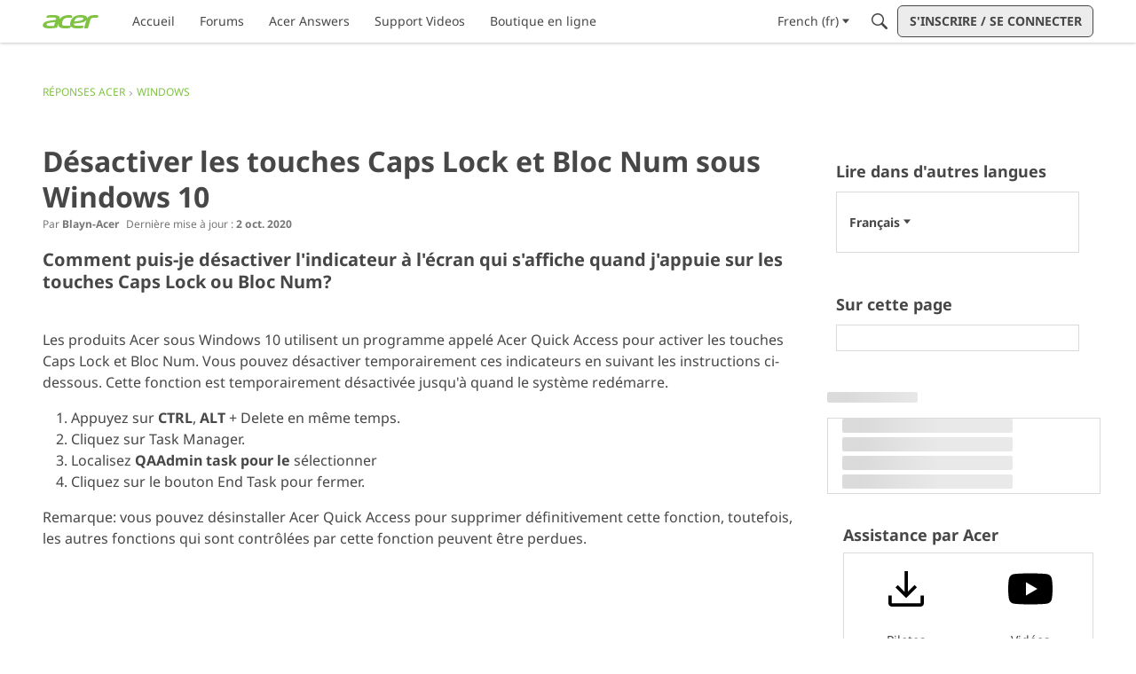

--- FILE ---
content_type: text/html; charset=utf-8
request_url: https://community.acer.com/fr/kb/articles/7842-desactiver-les-touches-caps-lock-et-bloc-num-sous-windows-10
body_size: 108009
content:
<!DOCTYPE html>
<html lang="fr"  style="min-height: 100%;">
    <head>
        <meta charset="utf-8">
        <meta http-equiv="X-UA-Compatible" content="IE=edge">
        <meta name="viewport" content="width=device-width, initial-scale=1">
        <title>Désactiver les touches Caps Lock et Bloc Num sous Windows 10 - Acer Community</title>

<meta property="og:type" content="article" />
<meta name="description" content="Comment puis-je désactiver l&#039;indicateur à l&#039;écran qui s&#039;affiche quand j&#039;appuie sur les touches Caps Lock ou Bloc Num? Les produits Acer sous Windows 10 utilisent un programme appelé Acer Quick Access pour activer les touches Caps Lock et Bloc Num. Vous pouvez désactiver temporairement ces indicateurs en suivant les…" />
<meta name="theme-color" content="#FFFFFF" />
<meta property="og:site_name" content="Acer Community" />
<meta property="og:title" content="Désactiver les touches Caps Lock et Bloc Num sous Windows 10 - Acer Community" />
<meta property="og:description" content="Comment puis-je désactiver l&#039;indicateur à l&#039;écran qui s&#039;affiche quand j&#039;appuie sur les touches Caps Lock ou Bloc Num? Les produits Acer sous Windows 10 utilisent un programme appelé Acer Quick Access pour activer les touches Caps Lock et Bloc Num. Vous pouvez désactiver temporairement ces indicateurs en suivant les…" />
<meta property="og:url" content="https://community.acer.com/fr/kb/articles/7842-desactiver-les-touches-caps-lock-et-bloc-num-sous-windows-10" />
<meta property="og:image" content="https://us.v-cdn.net/6029997/uploads/WA9BKL2V23NO/sharingimage-chromebook-plus-enterprise200x200-281-29.png" />
<meta name="twitter:card" content="summary" />
<meta content="text/html; charset=utf-8" />
<meta name="google-site-verification" content="rZ83HVStyE2j9hxcBhqEIYQAiCHJBpn7qXgVmffFe3s" />

<link rel="modulepreload" href="https://community.acer.com/fr/api/v2/fragments/0199e98a-0aad-70df-9990-20f2cbd9e721/js?fragmentRevisionUUID=019bb50b-bdb7-7296-b02a-9e0b08e980fe" />
<link rel="modulepreload" href="https://community.acer.com/dist/v2/layouts/chunks/Breadcrumbs.CfCHNAL9.min.js" />
<link rel="modulepreload" href="https://community.acer.com/dist/v2/layouts/chunks/HtmlWidget.0Epx_dDl.min.js" />
<link rel="modulepreload" href="https://community.acer.com/dist/v2/layouts/chunks/CallToActionWidget.QqgHUXE3.min.js" />
<link rel="modulepreload" href="https://community.acer.com/dist/v2/layouts/chunks/addons/knowledge/ArticleHeaderAsset.dmqKFzbj.min.js" />
<link rel="modulepreload" href="https://community.acer.com/dist/v2/layouts/chunks/addons/knowledge/ArticleContentAsset.BF1kMfZ8.min.js" />
<link rel="modulepreload" href="https://community.acer.com/dist/v2/layouts/chunks/addons/knowledge/AdminOptionsAsset.C_fYbZwm.min.js" />
<link rel="modulepreload" href="https://community.acer.com/dist/v2/layouts/chunks/addons/knowledge/ArticleTOCWidget.CT-j9gvR.min.js" />
<link rel="modulepreload" href="https://community.acer.com/dist/v2/layouts/chunks/addons/knowledge/ArticleRelatedArticlesWidget.CvQ__Bhx.min.js" />
<link rel="modulepreload" href="https://community.acer.com/dist/v2/layouts/chunks/addons/knowledge/ArticleLanguagePickerAsset.TwFDZZMu.min.js" />
<link rel="modulepreload" href="https://community.acer.com/dist/v2/layouts/vendor/vendor/react-core.BgLhaSja.min.js" />
<link rel="modulepreload" href="https://community.acer.com/dist/v2/layouts/entries/layouts.CwOBmJST.min.js" />
<link rel="modulepreload" href="https://community.acer.com/dist/v2/layouts/chunks/breadcrumbsStyles.BuPBBRun.min.js" />
<link rel="modulepreload" href="https://community.acer.com/dist/v2/layouts/chunks/vendor/lodash.CM-NTfHi.min.js" />
<link rel="modulepreload" href="https://community.acer.com/dist/v2/layouts/vendor/vendor/redux.D4LK-I4W.min.js" />
<link rel="modulepreload" href="https://community.acer.com/dist/v2/layouts/vendor/vendor/react-spring.DXIfzgpn.min.js" />
<link rel="modulepreload" href="https://community.acer.com/dist/v2/layouts/vendor/vendor/react-select.BG-kRqJv.min.js" />
<link rel="modulepreload" href="https://community.acer.com/dist/v2/layouts/vendor/vendor/moment.BYTvHWBW.min.js" />
<link rel="modulepreload" href="https://community.acer.com/dist/v2/layouts/chunks/addons/knowledge/Articles.context.BCb9x28Z.min.js" />
<link rel="modulepreload" href="https://community.acer.com/dist/v2/layouts/chunks/addons/knowledge/ArticleMenu.WBjjMMHo.min.js" />
<link rel="modulepreload" href="https://community.acer.com/dist/v2/layouts/chunks/addons/knowledge/ArticleMeta.D2-losw-.min.js" />
<link rel="modulepreload" href="https://community.acer.com/dist/v2/layouts/chunks/PageTitle.Dgm-EURi.min.js" />
<link rel="modulepreload" href="https://community.acer.com/dist/v2/layouts/chunks/addons/knowledge/SiteNavContext.OLeIOSqD.min.js" />
<link rel="modulepreload" href="https://community.acer.com/dist/v2/layouts/chunks/addons/knowledge/KnowledgeBases.context.CNjhU8UT.min.js" />
<link rel="modulepreload" href="https://community.acer.com/dist/v2/layouts/chunks/HomeWidgetContainer.B9B8qJdR.min.js" />
<link rel="modulepreload" href="https://community.acer.com/dist/v2/layouts/chunks/configHooks.SzQmIBez.min.js" />
<link rel="modulepreload" href="https://community.acer.com/dist/v2/layouts/chunks/addons/knowledge/pageRoutes.CCLNWs1P.min.js" />
<link rel="modulepreload" href="https://community.acer.com/dist/v2/layouts/chunks/InsertUpdateMetas.134OD7vy.min.js" />
<link rel="modulepreload" href="https://community.acer.com/dist/v2/layouts/chunks/addons/knowledge/OtherLanguagesPlaceHolder.DUHmzxvt.min.js" />
<link rel="modulepreload" href="https://community.acer.com/dist/v2/layouts/chunks/addons/knowledge/RelatedArticlesPlaceholder.EP4rAAJC.min.js" />
<link rel="modulepreload" href="https://community.acer.com/dist/v2/layouts/chunks/addons/knowledge/Navigation.Dzlrv89f.min.js" />
<link rel="modulepreload" href="https://community.acer.com/dist/v2/layouts/chunks/Banner.C1y6btQj.min.js" />
<link rel="modulepreload" href="https://community.acer.com/dist/v2/layouts/chunks/addons/knowledge/GuideOverviewAsset.BxGya3aE.min.js" />
<link rel="modulepreload" href="https://community.acer.com/dist/v2/layouts/chunks/addons/knowledge/OrganizeCategoriesRoute.CxgJf5dc.min.js" />
<link rel="modulepreload" href="https://community.acer.com/dist/v2/layouts/chunks/useComponentDebug.xpd8k4uY.min.js" />
<link rel="modulepreload" href="https://community.acer.com/dist/v2/layouts/chunks/addons/knowledge/Navigation.context.CYBiDFRD.min.js" />
<link rel="modulepreload" href="https://community.acer.com/dist/v2/layouts/chunks/addons/knowledge/NewCategoryForm.CHAErmYV.min.js" />
<link rel="modulepreload" href="https://community.acer.com/dist/v2/layouts/chunks/addons/knowledge/Categories.context.D4SV20Sy.min.js" />
<link rel="stylesheet" type="text/css" href="https://community.acer.com/dist/v2/layouts/chunks/addons/openapi-embed/layouts._xHqySZ2.css" />
<style type="text/css">@font-face {font-family:Noto Sans;font-style:normal;font-weight:400;src:url(/cf-fonts/v/noto-sans/5.0.18/latin-ext/wght/normal.woff2);unicode-range:U+0100-02AF,U+0304,U+0308,U+0329,U+1E00-1E9F,U+1EF2-1EFF,U+2020,U+20A0-20AB,U+20AD-20CF,U+2113,U+2C60-2C7F,U+A720-A7FF;font-display:swap;}@font-face {font-family:Noto Sans;font-style:normal;font-weight:400;src:url(/cf-fonts/v/noto-sans/5.0.18/vietnamese/wght/normal.woff2);unicode-range:U+0102-0103,U+0110-0111,U+0128-0129,U+0168-0169,U+01A0-01A1,U+01AF-01B0,U+0300-0301,U+0303-0304,U+0308-0309,U+0323,U+0329,U+1EA0-1EF9,U+20AB;font-display:swap;}@font-face {font-family:Noto Sans;font-style:normal;font-weight:400;src:url(/cf-fonts/v/noto-sans/5.0.18/cyrillic/wght/normal.woff2);unicode-range:U+0301,U+0400-045F,U+0490-0491,U+04B0-04B1,U+2116;font-display:swap;}@font-face {font-family:Noto Sans;font-style:normal;font-weight:400;src:url(/cf-fonts/v/noto-sans/5.0.18/greek/wght/normal.woff2);unicode-range:U+0370-03FF;font-display:swap;}@font-face {font-family:Noto Sans;font-style:normal;font-weight:400;src:url(/cf-fonts/v/noto-sans/5.0.18/greek-ext/wght/normal.woff2);unicode-range:U+1F00-1FFF;font-display:swap;}@font-face {font-family:Noto Sans;font-style:normal;font-weight:400;src:url(/cf-fonts/v/noto-sans/5.0.18/devanagari/wght/normal.woff2);unicode-range:U+0900-097F,U+1CD0-1CF9,U+200C-200D,U+20A8,U+20B9,U+25CC,U+A830-A839,U+A8E0-A8FF;font-display:swap;}@font-face {font-family:Noto Sans;font-style:normal;font-weight:400;src:url(/cf-fonts/v/noto-sans/5.0.18/cyrillic-ext/wght/normal.woff2);unicode-range:U+0460-052F,U+1C80-1C88,U+20B4,U+2DE0-2DFF,U+A640-A69F,U+FE2E-FE2F;font-display:swap;}@font-face {font-family:Noto Sans;font-style:normal;font-weight:400;src:url(/cf-fonts/v/noto-sans/5.0.18/latin/wght/normal.woff2);unicode-range:U+0000-00FF,U+0131,U+0152-0153,U+02BB-02BC,U+02C6,U+02DA,U+02DC,U+0304,U+0308,U+0329,U+2000-206F,U+2074,U+20AC,U+2122,U+2191,U+2193,U+2212,U+2215,U+FEFF,U+FFFD;font-display:swap;}@font-face {font-family:Noto Sans;font-style:normal;font-weight:700;src:url(/cf-fonts/v/noto-sans/5.0.18/latin-ext/wght/normal.woff2);unicode-range:U+0100-02AF,U+0304,U+0308,U+0329,U+1E00-1E9F,U+1EF2-1EFF,U+2020,U+20A0-20AB,U+20AD-20CF,U+2113,U+2C60-2C7F,U+A720-A7FF;font-display:swap;}@font-face {font-family:Noto Sans;font-style:normal;font-weight:700;src:url(/cf-fonts/v/noto-sans/5.0.18/cyrillic/wght/normal.woff2);unicode-range:U+0301,U+0400-045F,U+0490-0491,U+04B0-04B1,U+2116;font-display:swap;}@font-face {font-family:Noto Sans;font-style:normal;font-weight:700;src:url(/cf-fonts/v/noto-sans/5.0.18/vietnamese/wght/normal.woff2);unicode-range:U+0102-0103,U+0110-0111,U+0128-0129,U+0168-0169,U+01A0-01A1,U+01AF-01B0,U+0300-0301,U+0303-0304,U+0308-0309,U+0323,U+0329,U+1EA0-1EF9,U+20AB;font-display:swap;}@font-face {font-family:Noto Sans;font-style:normal;font-weight:700;src:url(/cf-fonts/v/noto-sans/5.0.18/latin/wght/normal.woff2);unicode-range:U+0000-00FF,U+0131,U+0152-0153,U+02BB-02BC,U+02C6,U+02DA,U+02DC,U+0304,U+0308,U+0329,U+2000-206F,U+2074,U+20AC,U+2122,U+2191,U+2193,U+2212,U+2215,U+FEFF,U+FFFD;font-display:swap;}@font-face {font-family:Noto Sans;font-style:normal;font-weight:700;src:url(/cf-fonts/v/noto-sans/5.0.18/cyrillic-ext/wght/normal.woff2);unicode-range:U+0460-052F,U+1C80-1C88,U+20B4,U+2DE0-2DFF,U+A640-A69F,U+FE2E-FE2F;font-display:swap;}@font-face {font-family:Noto Sans;font-style:normal;font-weight:700;src:url(/cf-fonts/v/noto-sans/5.0.18/greek/wght/normal.woff2);unicode-range:U+0370-03FF;font-display:swap;}@font-face {font-family:Noto Sans;font-style:normal;font-weight:700;src:url(/cf-fonts/v/noto-sans/5.0.18/devanagari/wght/normal.woff2);unicode-range:U+0900-097F,U+1CD0-1CF9,U+200C-200D,U+20A8,U+20B9,U+25CC,U+A830-A839,U+A8E0-A8FF;font-display:swap;}@font-face {font-family:Noto Sans;font-style:normal;font-weight:700;src:url(/cf-fonts/v/noto-sans/5.0.18/greek-ext/wght/normal.woff2);unicode-range:U+1F00-1FFF;font-display:swap;}</style>
<link rel="canonical" href="https://community.acer.com/fr/kb/articles/7842-desactiver-les-touches-caps-lock-et-bloc-num-sous-windows-10" />

<link rel="shortcut icon" href="https://us.v-cdn.net/6029997/uploads/favicon_847e8c2c3efe89f32a4333a089cb8360.ico" type="image/x-icon" />

<script type="module" nonce="ce394fedeb31279aeef810452107c19d">window['vanillaInitialLayout'] = {"query":{"layoutViewType":"article","recordType":"article","recordID":7842,"params":{"articleID":7842,"locale":"fr","siteSectionID":"subcommunities-section-5"}},"data":{"layoutID":60,"name":"FR Help Center Article","layoutViewType":"helpCenterArticle","isDefault":false,"layout":[{"$seoContent":"<section><\/section>","$reactComponent":"SectionFullWidth","$reactProps":{"children":[]}},{"$seoContent":"<section><div class='seoSectionPiece'><div class='sectionItem'><div class=\"pageBox\">\n        <ul class=\"linkList\">\n<li>\n<a href=\"https:\/\/community.acer.com\/fr\/kb\/help\">R\u00e9ponses Acer<\/a>\n<\/li>\n<li>\n<a href=\"https:\/\/community.acer.com\/fr\/kb\/categories\/3-windows\">Windows<\/a>\n<\/li>\n<\/ul>\n    <\/div><\/div><div class='sectionItem'>Child Item<\/div><\/div><\/section>","$reactComponent":"SectionOneColumn","$reactProps":{"children":[{"$reactComponent":"Breadcrumbs","$seoContent":"<div class=\"pageBox\">\n        <ul class=\"linkList\">\n<li>\n<a href=\"https:\/\/community.acer.com\/fr\/kb\/help\">R\u00e9ponses Acer<\/a>\n<\/li>\n<li>\n<a href=\"https:\/\/community.acer.com\/fr\/kb\/categories\/3-windows\">Windows<\/a>\n<\/li>\n<\/ul>\n    <\/div>","$reactProps":{"children":[{"name":"R\u00e9ponses Acer","url":"https:\/\/community.acer.com\/fr\/kb\/help"},{"name":"Windows","url":"https:\/\/community.acer.com\/fr\/kb\/categories\/3-windows"}]}},{"$reactComponent":"CustomFragmentWidget","$reactProps":{"fragmentImpl":{"fragmentUUID":"019abcc8-f72b-718a-9f7f-7e4063cef8e9","fragmentRevisionUUID":"019b9a8f-b138-7137-ac05-fab554cf9913","fragmentType":"CustomFragment","css":"#kbmsg {\n    display: none;\n    text-align: center;\n    line-height: 2;\n    padding: 15px;\n    background: #e5f4fb;\n    border: 2px solid #000;\n    max-width: 950px;\n    margin: 0 auto;\n}\n","name":"KB Translation Banner","customSchema":[],"cssUrl":"https:\/\/community.acer.com\/fr\/api\/v2\/fragments\/019abcc8-f72b-718a-9f7f-7e4063cef8e9\/css?fragmentRevisionUUID=019b9a8f-b138-7137-ac05-fab554cf9913","jsUrl":"https:\/\/community.acer.com\/fr\/api\/v2\/fragments\/019abcc8-f72b-718a-9f7f-7e4063cef8e9\/js?fragmentRevisionUUID=019b9a8f-b138-7137-ac05-fab554cf9913"}},"$fragmentImpls":{"CustomFragment":{"fragmentUUID":"019abcc8-f72b-718a-9f7f-7e4063cef8e9","fragmentRevisionUUID":"019b9a8f-b138-7137-ac05-fab554cf9913","css":"#kbmsg {\n    display: none;\n    text-align: center;\n    line-height: 2;\n    padding: 15px;\n    background: #e5f4fb;\n    border: 2px solid #000;\n    max-width: 950px;\n    margin: 0 auto;\n}\n","cssUrl":"https:\/\/community.acer.com\/fr\/api\/v2\/fragments\/019abcc8-f72b-718a-9f7f-7e4063cef8e9\/css?fragmentRevisionUUID=019b9a8f-b138-7137-ac05-fab554cf9913","jsUrl":"https:\/\/community.acer.com\/fr\/api\/v2\/fragments\/019abcc8-f72b-718a-9f7f-7e4063cef8e9\/js?fragmentRevisionUUID=019b9a8f-b138-7137-ac05-fab554cf9913"}}}],"isNarrow":false}},{"$seoContent":"<section>\n<div class=\"seoSectionRow seoBreadcrumbs\"><\/div>\n<div class=\"seoSectionColumn mainColumn\"><div class='seoSectionPiece'><div class='sectionItem'><div class=\"pageBox\">\n                    <h1>D\u00e9sactiver les touches Caps Lock et Bloc Num sous Windows 10<\/h1>\n    <\/div><\/div><div class='sectionItem'><div class=\"pageBox\">\n        <article class=\"userContent seoSectionPiece\"><h3 data-id=\"comment-puis-je-dsactiver-l-indicateur-l-cran-qui-s-affiche-quand-j-appuie-sur-les-touches-caps-lock-ou-bloc-num\">Comment puis-je d\u00e9sactiver l'indicateur \u00e0 l'\u00e9cran qui s'affiche quand j'appuie sur les touches Caps Lock ou Bloc Num?<br\/><br\/><\/h3> <p>Les produits Acer sous Windows 10 utilisent un programme appel\u00e9 Acer Quick Access pour activer les touches Caps Lock et Bloc Num. Vous pouvez d\u00e9sactiver temporairement ces indicateurs en suivant les instructions ci-dessous. Cette fonction est temporairement d\u00e9sactiv\u00e9e jusqu'\u00e0 quand le syst\u00e8me red\u00e9marre.<\/p>\n<ol><li>Appuyez sur  <b>CTRL<\/b>, <b>ALT<\/b> + Delete en m\u00eame temps.<\/li>\n<li>Cliquez sur Task Manager.<\/li>\n<li>Localisez <b>QAAdmin task pour le <\/b>s\u00e9lectionner<\/li>\n<li>Cliquez sur le bouton End Task pour fermer.<\/li>\n<\/ol><p><span>Remarque:<\/span> vous pouvez d\u00e9sinstaller Acer Quick Access  pour supprimer d\u00e9finitivement cette fonction, toutefois, les autres fonctions qui sont contr\u00f4l\u00e9es par cette fonction peuvent \u00eatre perdues.<\/p>\n<meta content=\"\"><\/meta><\/article>\n    <\/div><\/div><\/div><\/div>\n<div class=\"seoSectionColumn\"><div class='seoSectionPiece'><div class='sectionItem'><template shadowrootmode=\"open\">\n<style>#acertheme { font-size: 16px; scroll-behavior: smooth; padding: 16px 0 16px 10px; }\r\n#acertheme * { box-sizing: border-box; }\r\n\r\n.title .plain-text { font-size: 18px; font-weight: bold; display: block; margin-bottom: 10px; }\r\n\r\n.outer { border: 1px solid #dadada; margin: 0 auto; max-width: 1264px; padding: 0px; }\r\n.outer a { text-decoration: none; color: #474747; font-size: 14px; font-weight: inherit; }\r\n.outer a:hover { text-decoration: underline; color: #474747; }\r\n\r\n.table { width: 100%; table-layout: fixed; border-collapse: collapse; text-align: center; border: none; margin-bottom: 10px; }\r\n.table td { padding: 10px; border: none; }\r\n.table td:first-child { border-right: none; }\r\n.table td:last-child { border-left: none; }\r\n.table img { max-width: 100%; margin: 0 auto; }\r\n.table img,\r\n.table svg { fill: #474747; }\r\n.table img.light { display: block; }\r\n.table img.dark { display: none; }<\/style><div id=\"acertheme\" class=\"\">\r\n    <div class=\"title\">\r\n    <span class=\"plain-text\">Assistance par Acer<\/span>\r\n    <\/div>\r\n    <div class=\"outer\">\r\n        <table class=\"table\">\r\n            <tr>\r\n                <td>\r\n                    <a href=\"https:\/\/www.acer.com\/fr-fr\/support\/drivers-and-manuals?utm_source=kbfr&utm_medium=kbrightsideicons&utm_campaign=kbassistancebyacer\" target=\"_blank\">\r\n                        <img src=\"https:\/\/us.v-cdn.net\/6029997\/uploads\/347Q658JDDOR\/download-fill1-wght400-grad0-opsz48light.svg\" alt=\"Pilotes et manuels\" width=\"50%\" class=\"light\">\r\n                        <br>Pilotes<br>et manuels\r\n                    <\/a>\r\n                <\/td>\r\n                <td>\r\n                    <a href=\"https:\/\/www.youtube.com\/AcerSupport?sub_confirmation=1\" target=\"_blank\">\r\n                        <img src=\"https:\/\/community.acer.com\/en\/api\/v2\/media\/download-by-url?url=https%3A%2F%2Fus.v-cdn.net%2F6029997%2Fuploads%2FYZLPX24NAICY%2Fyoutube.svg\" alt=\"YouTube Videos\" width=\"50%\" class=\"light\">\r\n                        <br>Vid\u00e9os<br>d'assistance Acer \r\n                    <\/a>\r\n                <\/td>\r\n            <\/tr>\r\n        <\/table>\r\n    <\/div>\r\n<\/div>\n<\/template><\/div><div class='sectionItem'><div class=\"pageBox\">\n        <div class=\"pageHeadingBox\">\n        <h2>Feedback button<\/h2>                <p>Button to initiate survey<\/p>    <\/div>\n        <ul class=\"linkList\">\n<\/ul>\n    <\/div><\/div><\/div><\/div>\n<\/section>","$reactComponent":"SectionTwoColumns","$reactProps":{"isInverted":false,"mainBottom":[{"$reactComponent":"ArticleHeaderAsset","$seoContent":"<div class=\"pageBox\">\n                    <h1>D\u00e9sactiver les touches Caps Lock et Bloc Num sous Windows 10<\/h1>\n    <\/div>","$reactProps":{"article":{"articleID":7842,"articleRevisionID":3003,"knowledgeCategoryID":3,"breadcrumbs":[{"name":"R\u00e9ponses Acer","url":"https:\/\/community.acer.com\/fr\/kb\/help"},{"name":"Windows","url":"https:\/\/community.acer.com\/fr\/kb\/categories\/3-windows"}],"knowledgeBaseID":1,"name":"D\u00e9sactiver les touches Caps Lock et Bloc Num sous Windows 10","body":"<h3 data-id=\"comment-puis-je-dsactiver-l-indicateur-l-cran-qui-s-affiche-quand-j-appuie-sur-les-touches-caps-lock-ou-bloc-num\">Comment puis-je d\u00e9sactiver l'indicateur \u00e0 l'\u00e9cran qui s'affiche quand j'appuie sur les touches Caps Lock ou Bloc Num?<br\/><br\/><\/h3> <p>Les produits Acer sous Windows 10 utilisent un programme appel\u00e9 Acer Quick Access pour activer les touches Caps Lock et Bloc Num. Vous pouvez d\u00e9sactiver temporairement ces indicateurs en suivant les instructions ci-dessous. Cette fonction est temporairement d\u00e9sactiv\u00e9e jusqu'\u00e0 quand le syst\u00e8me red\u00e9marre.<\/p>\n<ol><li>Appuyez sur  <b>CTRL<\/b>, <b>ALT<\/b> + Delete en m\u00eame temps.<\/li>\n<li>Cliquez sur Task Manager.<\/li>\n<li>Localisez <b>QAAdmin task pour le <\/b>s\u00e9lectionner<\/li>\n<li>Cliquez sur le bouton End Task pour fermer.<\/li>\n<\/ol><p><span>Remarque:<\/span> vous pouvez d\u00e9sinstaller Acer Quick Access  pour supprimer d\u00e9finitivement cette fonction, toutefois, les autres fonctions qui sont contr\u00f4l\u00e9es par cette fonction peuvent \u00eatre perdues.<\/p>\n<meta content=\"\"><\/meta>","outline":[{"ref":"comment-puis-je-dsactiver-l-indicateur-l-cran-qui-s-affiche-quand-j-appuie-sur-les-touches-caps-lock-ou-bloc-num","level":3,"text":"Comment puis-je d\u00e9sactiver l'indicateur \u00e0 l'\u00e9cran qui s'affiche quand j'appuie sur les touches Caps Lock ou Bloc Num?"}],"excerpt":"Comment puis-je d\u00e9sactiver l'indicateur \u00e0 l'\u00e9cran qui s'affiche quand j'appuie sur les touches Caps Lock ou Bloc Num? Les produits Acer sous Windows 10 utilisent un programme appel\u00e9 Acer Quick Access pour activer les touches Caps Lock et Bloc Num. Vous pouvez d\u00e9sactiver temporairement ces indicateurs en suivant les\u2026","seoDescription":null,"seoName":null,"slug":"7842-desactiver-les-touches-caps-lock-et-bloc-num-sous-windows-10","sort":null,"score":0,"url":"https:\/\/community.acer.com\/fr\/kb\/articles\/7842-desactiver-les-touches-caps-lock-et-bloc-num-sous-windows-10","insertUserID":13,"dateInserted":"2016-04-11T20:31:38+00:00","updateUserID":13,"dateUpdated":"2020-10-02T13:31:31+00:00","reactions":[{"reactionType":"helpful","yes":2,"no":6,"total":8,"userReaction":null}],"status":"published","featured":false,"dateFeatured":null,"locale":"fr","translationStatus":"up-to-date","foreignID":"41414","insertUser":{"userID":13,"name":"Blayn-Acer","url":"https:\/\/community.acer.com\/fr\/profile\/Blayn-Acer","photoUrl":"https:\/\/w7.vanillicon.com\/v2\/718f7cc1e0a09946869168f4f2befe2e.svg","dateLastActive":"2026-01-14T19:41:43+00:00","banned":0,"punished":0,"private":false,"label":" Community Administrator","labelHtml":"<img src=\"https:\/\/us.v-cdn.net\/6030299\/uploads\/editor\/tf\/l91o34re6v2o.png\"><span style=\"color:#80C343;font-weight:bold;\"> Community Administrator<\/span>"},"updateUser":{"userID":13,"name":"Blayn-Acer","url":"https:\/\/community.acer.com\/fr\/profile\/Blayn-Acer","photoUrl":"https:\/\/w7.vanillicon.com\/v2\/718f7cc1e0a09946869168f4f2befe2e.svg","dateLastActive":"2026-01-14T19:41:43+00:00","banned":0,"punished":0,"private":false,"label":" Community Administrator","labelHtml":"<img src=\"https:\/\/us.v-cdn.net\/6030299\/uploads\/editor\/tf\/l91o34re6v2o.png\"><span style=\"color:#80C343;font-weight:bold;\"> Community Administrator<\/span>"}},"articleApiParams":{"locale":"fr","expand":"all"},"knowledgeBase":{"knowledgeBaseID":1,"name":"R\u00e9ponses Acer","description":"Entrez votre question ou votre mot-cl\u00e9 pour effectuer une recherche dans notre base de connaissances","sortArticles":"dateInsertedDesc","insertUserID":353938,"dateInserted":"2020-06-25T19:56:57+00:00","updateUserID":527403,"dateUpdated":"2026-01-09T11:12:21+00:00","countArticles":1603,"countCategories":9,"urlCode":"help","url":"https:\/\/community.acer.com\/fr\/kb\/help","icon":"","bannerImage":"","bannerContentImage":"","sourceLocale":"en","viewType":"help","rootCategoryID":1,"defaultArticleID":null,"status":"published","hasCustomPermission":true,"viewRoleIDs":[3,5,17,251,359,672,674,678,681,682,683,685,686,687,689],"editRoleIDs":[3,686],"siteSectionGroup":"subcommunities-group-1","siteSections":[{"basePath":"\/en","contentLocale":"en","sectionGroup":"subcommunities-group-1","sectionID":"subcommunities-section-1","name":"English","description":null,"apps":{"forum":true,"knowledgeBase":true},"attributes":{"subcommunityID":1,"folder":"en","categoryID":1,"allCategories":[1,44,45,46,47,48,49,50,51,53,54,83,84,91,92,93,94,95,96,100,101,103,104,105,108,109,110,111,113,119,121,122,123,124,125,126,127,128,129,196,201,202,203,204,230,232,233,234,238,240,241,242,243]},"isHomepageCustomLayout":true},{"basePath":"\/de","contentLocale":"de","sectionGroup":"subcommunities-group-1","sectionID":"subcommunities-section-2","name":"German","description":null,"apps":{"forum":true,"knowledgeBase":true},"attributes":{"subcommunityID":2,"folder":"de","categoryID":3,"allCategories":[3,64,65,66,67,68,69,70,71,73,87,88,149,150,151,152,153,157,160,161,162,163,164,169,172,173,174,176,197,213,214,215,216,229,236,252,253,254,255,256,262]},"isHomepageCustomLayout":true},{"basePath":"\/pt","contentLocale":"pt_BR","sectionGroup":"subcommunities-group-1","sectionID":"subcommunities-section-3","name":"Portuguese","description":null,"apps":{"forum":true,"knowledgeBase":true},"attributes":{"subcommunityID":3,"folder":"pt","categoryID":4,"allCategories":[4,74,75,76,77,78,79,81,89,90,177,178,179,183,184,192,193,194,195,199,205,206,207,208,237,239,248,249,250,251]},"isHomepageCustomLayout":true},{"basePath":"\/es","contentLocale":"es_MX","sectionGroup":"subcommunities-group-1","sectionID":"subcommunities-section-4","name":"Spanish","description":null,"apps":{"forum":true,"knowledgeBase":true},"attributes":{"subcommunityID":4,"folder":"es","categoryID":2,"allCategories":[2,55,56,57,58,59,60,62,85,86,130,131,132,136,137,145,146,147,148,198,209,210,211,212,231,235,244,245,246,247]},"isHomepageCustomLayout":true},{"basePath":"\/fr","contentLocale":"fr","sectionGroup":"subcommunities-group-1","sectionID":"subcommunities-section-5","name":"French","description":null,"apps":{"forum":true,"knowledgeBase":true},"attributes":{"subcommunityID":5,"folder":"fr","categoryID":217,"allCategories":[217,218,219,220,221,222,223,224,225,226,227,257,258,259,261]},"isHomepageCustomLayout":true},{"basePath":"\/id","contentLocale":"id","sectionGroup":"subcommunities-group-1","sectionID":"subcommunities-section-16","name":"Bahasa Indonesia","description":null,"apps":{"forum":false,"knowledgeBase":true},"attributes":{"subcommunityID":16,"folder":"id"},"isHomepageCustomLayout":true},{"basePath":"\/cz","contentLocale":"cs","sectionGroup":"subcommunities-group-1","sectionID":"subcommunities-section-6","name":"Czech","description":null,"apps":{"forum":false,"knowledgeBase":true},"attributes":{"subcommunityID":6,"folder":"cz"},"isHomepageCustomLayout":true},{"basePath":"\/it","contentLocale":"it","sectionGroup":"subcommunities-group-1","sectionID":"subcommunities-section-8","name":"Italiano","description":null,"apps":{"forum":false,"knowledgeBase":true},"attributes":{"subcommunityID":8,"folder":"it"},"isHomepageCustomLayout":true},{"basePath":"\/nl","contentLocale":"nl","sectionGroup":"subcommunities-group-1","sectionID":"subcommunities-section-14","name":"Nederlands","description":null,"apps":{"forum":false,"knowledgeBase":true},"attributes":{"subcommunityID":14,"folder":"nl"},"isHomepageCustomLayout":true},{"basePath":"\/pl","contentLocale":"pl","sectionGroup":"subcommunities-group-1","sectionID":"subcommunities-section-7","name":"Polish","description":null,"apps":{"forum":false,"knowledgeBase":true},"attributes":{"subcommunityID":7,"folder":"pl"},"isHomepageCustomLayout":true},{"basePath":"\/ro","contentLocale":"ro","sectionGroup":"subcommunities-group-1","sectionID":"subcommunities-section-18","name":"Romanian","description":null,"apps":{"forum":false,"knowledgeBase":true},"attributes":{"subcommunityID":18,"folder":"ro"},"isHomepageCustomLayout":true},{"basePath":"\/th","contentLocale":"th","sectionGroup":"subcommunities-group-1","sectionID":"subcommunities-section-17","name":"Thai","description":null,"apps":{"forum":false,"knowledgeBase":true},"attributes":{"subcommunityID":17,"folder":"th"},"isHomepageCustomLayout":true},{"basePath":"\/tr","contentLocale":"tr","sectionGroup":"subcommunities-group-1","sectionID":"subcommunities-section-9","name":"Turkish","description":null,"apps":{"forum":false,"knowledgeBase":true},"attributes":{"subcommunityID":9,"folder":"tr"},"isHomepageCustomLayout":true},{"basePath":"\/vi","contentLocale":"vi","sectionGroup":"subcommunities-group-1","sectionID":"subcommunities-section-19","name":"Vietnamese","description":null,"apps":{"forum":false,"knowledgeBase":true},"attributes":{"subcommunityID":19,"folder":"vi"},"isHomepageCustomLayout":true},{"basePath":"\/ru","contentLocale":"ru","sectionGroup":"subcommunities-group-1","sectionID":"subcommunities-section-10","name":"\u0420\u0443\u0441\u0441\u043a\u0438\u0439","description":null,"apps":{"forum":false,"knowledgeBase":true},"attributes":{"subcommunityID":10,"folder":"ru"},"isHomepageCustomLayout":true},{"basePath":"\/uk","contentLocale":"uk","sectionGroup":"subcommunities-group-1","sectionID":"subcommunities-section-15","name":"\u0443\u043a\u0440\u0430\u0457\u043d\u0441\u044c\u043a\u0430","description":null,"apps":{"forum":false,"knowledgeBase":true},"attributes":{"subcommunityID":15,"folder":"uk"},"isHomepageCustomLayout":true}],"isUniversalSource":false,"universalTargetIDs":[],"universalSourceIDs":[],"universalTargets":[],"universalSources":[],"foreignID":null,"sort":null,"sitemapNotTranslated":false},"knowledgeBaseApiParams":{"locale":"fr","expand":"all"},"displayAuthor":true,"displayInsertAuthor":false,"displayLastUpdatedDate":true,"containerOptions":null}},{"$reactComponent":"ArticleContentAsset","$seoContent":"<div class=\"pageBox\">\n        <article class=\"userContent seoSectionPiece\"><h3 data-id=\"comment-puis-je-dsactiver-l-indicateur-l-cran-qui-s-affiche-quand-j-appuie-sur-les-touches-caps-lock-ou-bloc-num\">Comment puis-je d\u00e9sactiver l'indicateur \u00e0 l'\u00e9cran qui s'affiche quand j'appuie sur les touches Caps Lock ou Bloc Num?<br\/><br\/><\/h3> <p>Les produits Acer sous Windows 10 utilisent un programme appel\u00e9 Acer Quick Access pour activer les touches Caps Lock et Bloc Num. Vous pouvez d\u00e9sactiver temporairement ces indicateurs en suivant les instructions ci-dessous. Cette fonction est temporairement d\u00e9sactiv\u00e9e jusqu'\u00e0 quand le syst\u00e8me red\u00e9marre.<\/p>\n<ol><li>Appuyez sur  <b>CTRL<\/b>, <b>ALT<\/b> + Delete en m\u00eame temps.<\/li>\n<li>Cliquez sur Task Manager.<\/li>\n<li>Localisez <b>QAAdmin task pour le <\/b>s\u00e9lectionner<\/li>\n<li>Cliquez sur le bouton End Task pour fermer.<\/li>\n<\/ol><p><span>Remarque:<\/span> vous pouvez d\u00e9sinstaller Acer Quick Access  pour supprimer d\u00e9finitivement cette fonction, toutefois, les autres fonctions qui sont contr\u00f4l\u00e9es par cette fonction peuvent \u00eatre perdues.<\/p>\n<meta content=\"\"><\/meta><\/article>\n    <\/div>","$reactProps":{"article":{"articleID":7842,"articleRevisionID":3003,"knowledgeCategoryID":3,"breadcrumbs":[{"name":"R\u00e9ponses Acer","url":"https:\/\/community.acer.com\/fr\/kb\/help"},{"name":"Windows","url":"https:\/\/community.acer.com\/fr\/kb\/categories\/3-windows"}],"knowledgeBaseID":1,"name":"D\u00e9sactiver les touches Caps Lock et Bloc Num sous Windows 10","body":"<h3 data-id=\"comment-puis-je-dsactiver-l-indicateur-l-cran-qui-s-affiche-quand-j-appuie-sur-les-touches-caps-lock-ou-bloc-num\">Comment puis-je d\u00e9sactiver l'indicateur \u00e0 l'\u00e9cran qui s'affiche quand j'appuie sur les touches Caps Lock ou Bloc Num?<br\/><br\/><\/h3> <p>Les produits Acer sous Windows 10 utilisent un programme appel\u00e9 Acer Quick Access pour activer les touches Caps Lock et Bloc Num. Vous pouvez d\u00e9sactiver temporairement ces indicateurs en suivant les instructions ci-dessous. Cette fonction est temporairement d\u00e9sactiv\u00e9e jusqu'\u00e0 quand le syst\u00e8me red\u00e9marre.<\/p>\n<ol><li>Appuyez sur  <b>CTRL<\/b>, <b>ALT<\/b> + Delete en m\u00eame temps.<\/li>\n<li>Cliquez sur Task Manager.<\/li>\n<li>Localisez <b>QAAdmin task pour le <\/b>s\u00e9lectionner<\/li>\n<li>Cliquez sur le bouton End Task pour fermer.<\/li>\n<\/ol><p><span>Remarque:<\/span> vous pouvez d\u00e9sinstaller Acer Quick Access  pour supprimer d\u00e9finitivement cette fonction, toutefois, les autres fonctions qui sont contr\u00f4l\u00e9es par cette fonction peuvent \u00eatre perdues.<\/p>\n<meta content=\"\"><\/meta>","outline":[{"ref":"comment-puis-je-dsactiver-l-indicateur-l-cran-qui-s-affiche-quand-j-appuie-sur-les-touches-caps-lock-ou-bloc-num","level":3,"text":"Comment puis-je d\u00e9sactiver l'indicateur \u00e0 l'\u00e9cran qui s'affiche quand j'appuie sur les touches Caps Lock ou Bloc Num?"}],"excerpt":"Comment puis-je d\u00e9sactiver l'indicateur \u00e0 l'\u00e9cran qui s'affiche quand j'appuie sur les touches Caps Lock ou Bloc Num? Les produits Acer sous Windows 10 utilisent un programme appel\u00e9 Acer Quick Access pour activer les touches Caps Lock et Bloc Num. Vous pouvez d\u00e9sactiver temporairement ces indicateurs en suivant les\u2026","seoDescription":null,"seoName":null,"slug":"7842-desactiver-les-touches-caps-lock-et-bloc-num-sous-windows-10","sort":null,"score":0,"url":"https:\/\/community.acer.com\/fr\/kb\/articles\/7842-desactiver-les-touches-caps-lock-et-bloc-num-sous-windows-10","insertUserID":13,"dateInserted":"2016-04-11T20:31:38+00:00","updateUserID":13,"dateUpdated":"2020-10-02T13:31:31+00:00","reactions":[{"reactionType":"helpful","yes":2,"no":6,"total":8,"userReaction":null}],"status":"published","featured":false,"dateFeatured":null,"locale":"fr","translationStatus":"up-to-date","foreignID":"41414","insertUser":{"userID":13,"name":"Blayn-Acer","url":"https:\/\/community.acer.com\/fr\/profile\/Blayn-Acer","photoUrl":"https:\/\/w7.vanillicon.com\/v2\/718f7cc1e0a09946869168f4f2befe2e.svg","dateLastActive":"2026-01-14T19:41:43+00:00","banned":0,"punished":0,"private":false,"label":" Community Administrator","labelHtml":"<img src=\"https:\/\/us.v-cdn.net\/6030299\/uploads\/editor\/tf\/l91o34re6v2o.png\"><span style=\"color:#80C343;font-weight:bold;\"> Community Administrator<\/span>"},"updateUser":{"userID":13,"name":"Blayn-Acer","url":"https:\/\/community.acer.com\/fr\/profile\/Blayn-Acer","photoUrl":"https:\/\/w7.vanillicon.com\/v2\/718f7cc1e0a09946869168f4f2befe2e.svg","dateLastActive":"2026-01-14T19:41:43+00:00","banned":0,"punished":0,"private":false,"label":" Community Administrator","labelHtml":"<img src=\"https:\/\/us.v-cdn.net\/6030299\/uploads\/editor\/tf\/l91o34re6v2o.png\"><span style=\"color:#80C343;font-weight:bold;\"> Community Administrator<\/span>"}},"articleApiParams":{"locale":"fr","expand":"all"},"containerOptions":null}}],"secondaryBottom":[{"$reactComponent":"AdminOptionsAsset","$seoContent":"","$reactProps":{"knowledgeBase":{"knowledgeBaseID":1,"name":"R\u00e9ponses Acer","description":"Entrez votre question ou votre mot-cl\u00e9 pour effectuer une recherche dans notre base de connaissances","sortArticles":"dateInsertedDesc","insertUserID":353938,"dateInserted":"2020-06-25T19:56:57+00:00","updateUserID":527403,"dateUpdated":"2026-01-09T11:12:21+00:00","countArticles":1603,"countCategories":9,"urlCode":"help","url":"https:\/\/community.acer.com\/fr\/kb\/help","icon":"","bannerImage":"","bannerContentImage":"","sourceLocale":"en","viewType":"help","rootCategoryID":1,"defaultArticleID":null,"status":"published","hasCustomPermission":true,"viewRoleIDs":[3,5,17,251,359,672,674,678,681,682,683,685,686,687,689],"editRoleIDs":[3,686],"siteSectionGroup":"subcommunities-group-1","siteSections":[{"basePath":"\/en","contentLocale":"en","sectionGroup":"subcommunities-group-1","sectionID":"subcommunities-section-1","name":"English","description":null,"apps":{"forum":true,"knowledgeBase":true},"attributes":{"subcommunityID":1,"folder":"en","categoryID":1,"allCategories":[1,44,45,46,47,48,49,50,51,53,54,83,84,91,92,93,94,95,96,100,101,103,104,105,108,109,110,111,113,119,121,122,123,124,125,126,127,128,129,196,201,202,203,204,230,232,233,234,238,240,241,242,243]},"isHomepageCustomLayout":true},{"basePath":"\/de","contentLocale":"de","sectionGroup":"subcommunities-group-1","sectionID":"subcommunities-section-2","name":"German","description":null,"apps":{"forum":true,"knowledgeBase":true},"attributes":{"subcommunityID":2,"folder":"de","categoryID":3,"allCategories":[3,64,65,66,67,68,69,70,71,73,87,88,149,150,151,152,153,157,160,161,162,163,164,169,172,173,174,176,197,213,214,215,216,229,236,252,253,254,255,256,262]},"isHomepageCustomLayout":true},{"basePath":"\/pt","contentLocale":"pt_BR","sectionGroup":"subcommunities-group-1","sectionID":"subcommunities-section-3","name":"Portuguese","description":null,"apps":{"forum":true,"knowledgeBase":true},"attributes":{"subcommunityID":3,"folder":"pt","categoryID":4,"allCategories":[4,74,75,76,77,78,79,81,89,90,177,178,179,183,184,192,193,194,195,199,205,206,207,208,237,239,248,249,250,251]},"isHomepageCustomLayout":true},{"basePath":"\/es","contentLocale":"es_MX","sectionGroup":"subcommunities-group-1","sectionID":"subcommunities-section-4","name":"Spanish","description":null,"apps":{"forum":true,"knowledgeBase":true},"attributes":{"subcommunityID":4,"folder":"es","categoryID":2,"allCategories":[2,55,56,57,58,59,60,62,85,86,130,131,132,136,137,145,146,147,148,198,209,210,211,212,231,235,244,245,246,247]},"isHomepageCustomLayout":true},{"basePath":"\/fr","contentLocale":"fr","sectionGroup":"subcommunities-group-1","sectionID":"subcommunities-section-5","name":"French","description":null,"apps":{"forum":true,"knowledgeBase":true},"attributes":{"subcommunityID":5,"folder":"fr","categoryID":217,"allCategories":[217,218,219,220,221,222,223,224,225,226,227,257,258,259,261]},"isHomepageCustomLayout":true},{"basePath":"\/id","contentLocale":"id","sectionGroup":"subcommunities-group-1","sectionID":"subcommunities-section-16","name":"Bahasa Indonesia","description":null,"apps":{"forum":false,"knowledgeBase":true},"attributes":{"subcommunityID":16,"folder":"id"},"isHomepageCustomLayout":true},{"basePath":"\/cz","contentLocale":"cs","sectionGroup":"subcommunities-group-1","sectionID":"subcommunities-section-6","name":"Czech","description":null,"apps":{"forum":false,"knowledgeBase":true},"attributes":{"subcommunityID":6,"folder":"cz"},"isHomepageCustomLayout":true},{"basePath":"\/it","contentLocale":"it","sectionGroup":"subcommunities-group-1","sectionID":"subcommunities-section-8","name":"Italiano","description":null,"apps":{"forum":false,"knowledgeBase":true},"attributes":{"subcommunityID":8,"folder":"it"},"isHomepageCustomLayout":true},{"basePath":"\/nl","contentLocale":"nl","sectionGroup":"subcommunities-group-1","sectionID":"subcommunities-section-14","name":"Nederlands","description":null,"apps":{"forum":false,"knowledgeBase":true},"attributes":{"subcommunityID":14,"folder":"nl"},"isHomepageCustomLayout":true},{"basePath":"\/pl","contentLocale":"pl","sectionGroup":"subcommunities-group-1","sectionID":"subcommunities-section-7","name":"Polish","description":null,"apps":{"forum":false,"knowledgeBase":true},"attributes":{"subcommunityID":7,"folder":"pl"},"isHomepageCustomLayout":true},{"basePath":"\/ro","contentLocale":"ro","sectionGroup":"subcommunities-group-1","sectionID":"subcommunities-section-18","name":"Romanian","description":null,"apps":{"forum":false,"knowledgeBase":true},"attributes":{"subcommunityID":18,"folder":"ro"},"isHomepageCustomLayout":true},{"basePath":"\/th","contentLocale":"th","sectionGroup":"subcommunities-group-1","sectionID":"subcommunities-section-17","name":"Thai","description":null,"apps":{"forum":false,"knowledgeBase":true},"attributes":{"subcommunityID":17,"folder":"th"},"isHomepageCustomLayout":true},{"basePath":"\/tr","contentLocale":"tr","sectionGroup":"subcommunities-group-1","sectionID":"subcommunities-section-9","name":"Turkish","description":null,"apps":{"forum":false,"knowledgeBase":true},"attributes":{"subcommunityID":9,"folder":"tr"},"isHomepageCustomLayout":true},{"basePath":"\/vi","contentLocale":"vi","sectionGroup":"subcommunities-group-1","sectionID":"subcommunities-section-19","name":"Vietnamese","description":null,"apps":{"forum":false,"knowledgeBase":true},"attributes":{"subcommunityID":19,"folder":"vi"},"isHomepageCustomLayout":true},{"basePath":"\/ru","contentLocale":"ru","sectionGroup":"subcommunities-group-1","sectionID":"subcommunities-section-10","name":"\u0420\u0443\u0441\u0441\u043a\u0438\u0439","description":null,"apps":{"forum":false,"knowledgeBase":true},"attributes":{"subcommunityID":10,"folder":"ru"},"isHomepageCustomLayout":true},{"basePath":"\/uk","contentLocale":"uk","sectionGroup":"subcommunities-group-1","sectionID":"subcommunities-section-15","name":"\u0443\u043a\u0440\u0430\u0457\u043d\u0441\u044c\u043a\u0430","description":null,"apps":{"forum":false,"knowledgeBase":true},"attributes":{"subcommunityID":15,"folder":"uk"},"isHomepageCustomLayout":true}],"isUniversalSource":false,"universalTargetIDs":[],"universalSourceIDs":[],"universalTargets":[],"universalSources":[],"foreignID":null,"sort":null,"sitemapNotTranslated":false},"knowledgeBaseApiParams":{"locale":"fr","expand":"all"},"knowledgeCategoryID":3,"containerOptions":null}},{"$reactComponent":"ArticleLanguagePickerAsset","$seoContent":"","$reactProps":{"article":{"articleID":7842,"articleRevisionID":3003,"knowledgeCategoryID":3,"breadcrumbs":[{"name":"R\u00e9ponses Acer","url":"https:\/\/community.acer.com\/fr\/kb\/help"},{"name":"Windows","url":"https:\/\/community.acer.com\/fr\/kb\/categories\/3-windows"}],"knowledgeBaseID":1,"name":"D\u00e9sactiver les touches Caps Lock et Bloc Num sous Windows 10","body":"<h3 data-id=\"comment-puis-je-dsactiver-l-indicateur-l-cran-qui-s-affiche-quand-j-appuie-sur-les-touches-caps-lock-ou-bloc-num\">Comment puis-je d\u00e9sactiver l'indicateur \u00e0 l'\u00e9cran qui s'affiche quand j'appuie sur les touches Caps Lock ou Bloc Num?<br\/><br\/><\/h3> <p>Les produits Acer sous Windows 10 utilisent un programme appel\u00e9 Acer Quick Access pour activer les touches Caps Lock et Bloc Num. Vous pouvez d\u00e9sactiver temporairement ces indicateurs en suivant les instructions ci-dessous. Cette fonction est temporairement d\u00e9sactiv\u00e9e jusqu'\u00e0 quand le syst\u00e8me red\u00e9marre.<\/p>\n<ol><li>Appuyez sur  <b>CTRL<\/b>, <b>ALT<\/b> + Delete en m\u00eame temps.<\/li>\n<li>Cliquez sur Task Manager.<\/li>\n<li>Localisez <b>QAAdmin task pour le <\/b>s\u00e9lectionner<\/li>\n<li>Cliquez sur le bouton End Task pour fermer.<\/li>\n<\/ol><p><span>Remarque:<\/span> vous pouvez d\u00e9sinstaller Acer Quick Access  pour supprimer d\u00e9finitivement cette fonction, toutefois, les autres fonctions qui sont contr\u00f4l\u00e9es par cette fonction peuvent \u00eatre perdues.<\/p>\n<meta content=\"\"><\/meta>","outline":[{"ref":"comment-puis-je-dsactiver-l-indicateur-l-cran-qui-s-affiche-quand-j-appuie-sur-les-touches-caps-lock-ou-bloc-num","level":3,"text":"Comment puis-je d\u00e9sactiver l'indicateur \u00e0 l'\u00e9cran qui s'affiche quand j'appuie sur les touches Caps Lock ou Bloc Num?"}],"excerpt":"Comment puis-je d\u00e9sactiver l'indicateur \u00e0 l'\u00e9cran qui s'affiche quand j'appuie sur les touches Caps Lock ou Bloc Num? Les produits Acer sous Windows 10 utilisent un programme appel\u00e9 Acer Quick Access pour activer les touches Caps Lock et Bloc Num. Vous pouvez d\u00e9sactiver temporairement ces indicateurs en suivant les\u2026","seoDescription":null,"seoName":null,"slug":"7842-desactiver-les-touches-caps-lock-et-bloc-num-sous-windows-10","sort":null,"score":0,"url":"https:\/\/community.acer.com\/fr\/kb\/articles\/7842-desactiver-les-touches-caps-lock-et-bloc-num-sous-windows-10","insertUserID":13,"dateInserted":"2016-04-11T20:31:38+00:00","updateUserID":13,"dateUpdated":"2020-10-02T13:31:31+00:00","reactions":[{"reactionType":"helpful","yes":2,"no":6,"total":8,"userReaction":null}],"status":"published","featured":false,"dateFeatured":null,"locale":"fr","translationStatus":"up-to-date","foreignID":"41414","insertUser":{"userID":13,"name":"Blayn-Acer","url":"https:\/\/community.acer.com\/fr\/profile\/Blayn-Acer","photoUrl":"https:\/\/w7.vanillicon.com\/v2\/718f7cc1e0a09946869168f4f2befe2e.svg","dateLastActive":"2026-01-14T19:41:43+00:00","banned":0,"punished":0,"private":false,"label":" Community Administrator","labelHtml":"<img src=\"https:\/\/us.v-cdn.net\/6030299\/uploads\/editor\/tf\/l91o34re6v2o.png\"><span style=\"color:#80C343;font-weight:bold;\"> Community Administrator<\/span>"},"updateUser":{"userID":13,"name":"Blayn-Acer","url":"https:\/\/community.acer.com\/fr\/profile\/Blayn-Acer","photoUrl":"https:\/\/w7.vanillicon.com\/v2\/718f7cc1e0a09946869168f4f2befe2e.svg","dateLastActive":"2026-01-14T19:41:43+00:00","banned":0,"punished":0,"private":false,"label":" Community Administrator","labelHtml":"<img src=\"https:\/\/us.v-cdn.net\/6030299\/uploads\/editor\/tf\/l91o34re6v2o.png\"><span style=\"color:#80C343;font-weight:bold;\"> Community Administrator<\/span>"}},"articleApiParams":{"locale":"fr","expand":"all"},"knowledgeBase":{"knowledgeBaseID":1,"name":"R\u00e9ponses Acer","description":"Entrez votre question ou votre mot-cl\u00e9 pour effectuer une recherche dans notre base de connaissances","sortArticles":"dateInsertedDesc","insertUserID":353938,"dateInserted":"2020-06-25T19:56:57+00:00","updateUserID":527403,"dateUpdated":"2026-01-09T11:12:21+00:00","countArticles":1603,"countCategories":9,"urlCode":"help","url":"https:\/\/community.acer.com\/fr\/kb\/help","icon":"","bannerImage":"","bannerContentImage":"","sourceLocale":"en","viewType":"help","rootCategoryID":1,"defaultArticleID":null,"status":"published","hasCustomPermission":true,"viewRoleIDs":[3,5,17,251,359,672,674,678,681,682,683,685,686,687,689],"editRoleIDs":[3,686],"siteSectionGroup":"subcommunities-group-1","siteSections":[{"basePath":"\/en","contentLocale":"en","sectionGroup":"subcommunities-group-1","sectionID":"subcommunities-section-1","name":"English","description":null,"apps":{"forum":true,"knowledgeBase":true},"attributes":{"subcommunityID":1,"folder":"en","categoryID":1,"allCategories":[1,44,45,46,47,48,49,50,51,53,54,83,84,91,92,93,94,95,96,100,101,103,104,105,108,109,110,111,113,119,121,122,123,124,125,126,127,128,129,196,201,202,203,204,230,232,233,234,238,240,241,242,243]},"isHomepageCustomLayout":true},{"basePath":"\/de","contentLocale":"de","sectionGroup":"subcommunities-group-1","sectionID":"subcommunities-section-2","name":"German","description":null,"apps":{"forum":true,"knowledgeBase":true},"attributes":{"subcommunityID":2,"folder":"de","categoryID":3,"allCategories":[3,64,65,66,67,68,69,70,71,73,87,88,149,150,151,152,153,157,160,161,162,163,164,169,172,173,174,176,197,213,214,215,216,229,236,252,253,254,255,256,262]},"isHomepageCustomLayout":true},{"basePath":"\/pt","contentLocale":"pt_BR","sectionGroup":"subcommunities-group-1","sectionID":"subcommunities-section-3","name":"Portuguese","description":null,"apps":{"forum":true,"knowledgeBase":true},"attributes":{"subcommunityID":3,"folder":"pt","categoryID":4,"allCategories":[4,74,75,76,77,78,79,81,89,90,177,178,179,183,184,192,193,194,195,199,205,206,207,208,237,239,248,249,250,251]},"isHomepageCustomLayout":true},{"basePath":"\/es","contentLocale":"es_MX","sectionGroup":"subcommunities-group-1","sectionID":"subcommunities-section-4","name":"Spanish","description":null,"apps":{"forum":true,"knowledgeBase":true},"attributes":{"subcommunityID":4,"folder":"es","categoryID":2,"allCategories":[2,55,56,57,58,59,60,62,85,86,130,131,132,136,137,145,146,147,148,198,209,210,211,212,231,235,244,245,246,247]},"isHomepageCustomLayout":true},{"basePath":"\/fr","contentLocale":"fr","sectionGroup":"subcommunities-group-1","sectionID":"subcommunities-section-5","name":"French","description":null,"apps":{"forum":true,"knowledgeBase":true},"attributes":{"subcommunityID":5,"folder":"fr","categoryID":217,"allCategories":[217,218,219,220,221,222,223,224,225,226,227,257,258,259,261]},"isHomepageCustomLayout":true},{"basePath":"\/id","contentLocale":"id","sectionGroup":"subcommunities-group-1","sectionID":"subcommunities-section-16","name":"Bahasa Indonesia","description":null,"apps":{"forum":false,"knowledgeBase":true},"attributes":{"subcommunityID":16,"folder":"id"},"isHomepageCustomLayout":true},{"basePath":"\/cz","contentLocale":"cs","sectionGroup":"subcommunities-group-1","sectionID":"subcommunities-section-6","name":"Czech","description":null,"apps":{"forum":false,"knowledgeBase":true},"attributes":{"subcommunityID":6,"folder":"cz"},"isHomepageCustomLayout":true},{"basePath":"\/it","contentLocale":"it","sectionGroup":"subcommunities-group-1","sectionID":"subcommunities-section-8","name":"Italiano","description":null,"apps":{"forum":false,"knowledgeBase":true},"attributes":{"subcommunityID":8,"folder":"it"},"isHomepageCustomLayout":true},{"basePath":"\/nl","contentLocale":"nl","sectionGroup":"subcommunities-group-1","sectionID":"subcommunities-section-14","name":"Nederlands","description":null,"apps":{"forum":false,"knowledgeBase":true},"attributes":{"subcommunityID":14,"folder":"nl"},"isHomepageCustomLayout":true},{"basePath":"\/pl","contentLocale":"pl","sectionGroup":"subcommunities-group-1","sectionID":"subcommunities-section-7","name":"Polish","description":null,"apps":{"forum":false,"knowledgeBase":true},"attributes":{"subcommunityID":7,"folder":"pl"},"isHomepageCustomLayout":true},{"basePath":"\/ro","contentLocale":"ro","sectionGroup":"subcommunities-group-1","sectionID":"subcommunities-section-18","name":"Romanian","description":null,"apps":{"forum":false,"knowledgeBase":true},"attributes":{"subcommunityID":18,"folder":"ro"},"isHomepageCustomLayout":true},{"basePath":"\/th","contentLocale":"th","sectionGroup":"subcommunities-group-1","sectionID":"subcommunities-section-17","name":"Thai","description":null,"apps":{"forum":false,"knowledgeBase":true},"attributes":{"subcommunityID":17,"folder":"th"},"isHomepageCustomLayout":true},{"basePath":"\/tr","contentLocale":"tr","sectionGroup":"subcommunities-group-1","sectionID":"subcommunities-section-9","name":"Turkish","description":null,"apps":{"forum":false,"knowledgeBase":true},"attributes":{"subcommunityID":9,"folder":"tr"},"isHomepageCustomLayout":true},{"basePath":"\/vi","contentLocale":"vi","sectionGroup":"subcommunities-group-1","sectionID":"subcommunities-section-19","name":"Vietnamese","description":null,"apps":{"forum":false,"knowledgeBase":true},"attributes":{"subcommunityID":19,"folder":"vi"},"isHomepageCustomLayout":true},{"basePath":"\/ru","contentLocale":"ru","sectionGroup":"subcommunities-group-1","sectionID":"subcommunities-section-10","name":"\u0420\u0443\u0441\u0441\u043a\u0438\u0439","description":null,"apps":{"forum":false,"knowledgeBase":true},"attributes":{"subcommunityID":10,"folder":"ru"},"isHomepageCustomLayout":true},{"basePath":"\/uk","contentLocale":"uk","sectionGroup":"subcommunities-group-1","sectionID":"subcommunities-section-15","name":"\u0443\u043a\u0440\u0430\u0457\u043d\u0441\u044c\u043a\u0430","description":null,"apps":{"forum":false,"knowledgeBase":true},"attributes":{"subcommunityID":15,"folder":"uk"},"isHomepageCustomLayout":true}],"isUniversalSource":false,"universalTargetIDs":[],"universalSourceIDs":[],"universalTargets":[],"universalSources":[],"foreignID":null,"sort":null,"sitemapNotTranslated":false},"knowledgeBaseApiParams":{"locale":"fr","expand":"all"},"articleTranslations":[{"articleRevisionID":3000,"name":"Disable the on-screen caps lock and numlock indicator in Windows 10","url":"https:\/\/community.acer.com\/en\/kb\/articles\/7842-disable-the-on-screen-caps-lock-and-numlock-indicator-in-windows-10","locale":"en","sourceLocale":"en","dateUpdated":"2020-10-02T13:31:31+00:00","translationStatus":"up-to-date"},{"articleRevisionID":3005,"name":"Deaktivieren Sie die On-Screen-Caps-Lock- und Numlock-Anzeige in Windows 10.","url":"https:\/\/community.acer.com\/de\/kb\/articles\/7842-deaktivieren-sie-die-on-screen-caps-lock-und-numlock-anzeige-in-windows-10","locale":"de","sourceLocale":"en","dateUpdated":"2020-10-02T13:31:31+00:00","translationStatus":"up-to-date"},{"articleRevisionID":2671,"name":"Desabilitando o indicador do Caps Lock e Numlock que aparece na tela no Windows 10","url":"https:\/\/community.acer.com\/pt\/kb\/articles\/7842-desabilitando-o-indicador-do-caps-lock-e-numlock-que-aparece-na-tela-no-windows-10","locale":"pt_BR","sourceLocale":"en","dateUpdated":"2020-10-20T13:01:11+00:00","translationStatus":"up-to-date"},{"articleRevisionID":2872,"name":"Deshabilitar la notificaci\u00f3n en pantalla del bloqueo de may\u00fasculas o n\u00fameros","url":"https:\/\/community.acer.com\/es\/kb\/articles\/7842-deshabilitar-la-notificacion-en-pantalla-del-bloqueo-de-mayusculas-o-numeros","locale":"es_MX","sourceLocale":"en","dateUpdated":"2020-10-12T13:30:06+00:00","translationStatus":"up-to-date"},{"articleRevisionID":3003,"name":"D\u00e9sactiver les touches Caps Lock et Bloc Num sous Windows 10","url":"https:\/\/community.acer.com\/fr\/kb\/articles\/7842-desactiver-les-touches-caps-lock-et-bloc-num-sous-windows-10","locale":"fr","sourceLocale":"en","dateUpdated":"2020-10-02T13:31:31+00:00","translationStatus":"up-to-date"},{"articleRevisionID":56667,"name":"Nonaktifkan kunci huruf besar di layar dan indikator numlock di Windows 10","url":"https:\/\/community.acer.com\/id\/kb\/articles\/7842-nonaktifkan-kunci-huruf-besar-di-layar-dan-indikator-numlock-di-windows-10","locale":"id","sourceLocale":"en","dateUpdated":"2025-09-05T02:54:28+00:00","translationStatus":"up-to-date"},{"articleRevisionID":39354,"name":"Zak\u00e1z\u00e1n\u00ed z\u00e1mku velk\u00fdch p\u00edsmen a indik\u00e1toru numlock na obrazovce v aplikaci Windows 10","url":"https:\/\/community.acer.com\/cz\/kb\/articles\/7842-zakazani-zamku-velkych-pismen-a-indikatoru-numlock-na-obrazovce-v-aplikaci-windows-10","locale":"cs","sourceLocale":"en","dateUpdated":"2022-12-13T14:21:48+00:00","translationStatus":"up-to-date"},{"articleRevisionID":3001,"name":"Disabilitare l'indicatore a schermo dei tasti CAPS LOCK e BLOC NUM in Windows 10","url":"https:\/\/community.acer.com\/it\/kb\/articles\/7842-disabilitare-lindicatore-a-schermo-dei-tasti-caps-lock-e-bloc-num-in-windows-10","locale":"it","sourceLocale":"en","dateUpdated":"2020-10-02T13:31:31+00:00","translationStatus":"up-to-date"},{"articleRevisionID":3007,"name":"Uitschakelen van de on-screen caps lock en numlock indicator in Windows 10","url":"https:\/\/community.acer.com\/nl\/kb\/articles\/7842-uitschakelen-van-de-on-screen-caps-lock-en-numlock-indicator-in-windows-10","locale":"nl","sourceLocale":"en","dateUpdated":"2020-10-02T13:31:31+00:00","translationStatus":"up-to-date"},{"articleRevisionID":39355,"name":"Wy\u0142\u0105czenie ekranowego wska\u017anika caps lock i numlock w Windows 10","url":"https:\/\/community.acer.com\/pl\/kb\/articles\/7842-wylaczenie-ekranowego-wskaznika-caps-lock-i-numlock-w-windows-10","locale":"pl","sourceLocale":"en","dateUpdated":"2022-12-13T14:21:48+00:00","translationStatus":"up-to-date"},{"articleRevisionID":56666,"name":"Dezactiva\u021bi indicatorul de blocare a majusculelor \u0219i a cifrelor de pe ecran \u00een Windows 10","url":"https:\/\/community.acer.com\/ro\/kb\/articles\/7842-dezactivati-indicatorul-de-blocare-a-majusculelor-si-a-cifrelor-de-pe-ecran-in-windows-10","locale":"ro","sourceLocale":"en","dateUpdated":"2025-09-05T02:54:24+00:00","translationStatus":"up-to-date"},{"articleRevisionID":56665,"name":"\u0e1b\u0e34\u0e14\u0e01\u0e32\u0e23\u0e41\u0e2a\u0e14\u0e07\u0e44\u0e1f Caps Lock \u0e41\u0e25\u0e30 Num Lock \u0e1a\u0e19\u0e2b\u0e19\u0e49\u0e32\u0e08\u0e2d\u0e43\u0e19Windows 10","url":"https:\/\/community.acer.com\/th\/kb\/articles\/7842-%E0%B8%9B%E0%B8%B4%E0%B8%94%E0%B8%81%E0%B8%B2%E0%B8%A3%E0%B9%81%E0%B8%AA%E0%B8%94%E0%B8%87%E0%B9%84%E0%B8%9F-caps-lock-%E0%B9%81%E0%B8%A5%E0%B8%B0-num-lock-%E0%B8%9A%E0%B8%99%E0%B8%AB%E0%B8%99%E0%B9%89%E0%B8%B2%E0%B8%88%E0%B8%AD%E0%B9%83%E0%B8%99windows-10","locale":"th","sourceLocale":"en","dateUpdated":"2025-09-05T02:54:19+00:00","translationStatus":"up-to-date"},{"articleRevisionID":3011,"name":"Windows 10'da ekrandaki numlock ve capslock g\u00f6stergelerini devre d\u0131\u015f\u0131 b\u0131rakma","url":"https:\/\/community.acer.com\/tr\/kb\/articles\/7842-windows-10da-ekrandaki-numlock-ve-capslock-goestergelerini-devre-di%C5%9Fi-birakma","locale":"tr","sourceLocale":"en","dateUpdated":"2020-10-02T13:31:31+00:00","translationStatus":"up-to-date"},{"articleRevisionID":56668,"name":"Windows T\u1eaft ch\u1ec9 b\u00e1o Caps Lock v\u00e0 Num Lock tr\u00ean m\u00e0n h\u00ecnh trong Windows 10","url":"https:\/\/community.acer.com\/vi\/kb\/articles\/7842-windows-t%E1%BA%AFt-ch%E1%BB%89-bao-caps-lock-va-num-lock-tren-man-hinh-trong-windows-10","locale":"vi","sourceLocale":"en","dateUpdated":"2025-09-05T02:54:33+00:00","translationStatus":"up-to-date"},{"articleRevisionID":3009,"name":"\u041e\u0442\u043a\u043b\u044e\u0447\u0438\u0442\u044c \u043d\u0430 \u044d\u043a\u0440\u0430\u043d\u0435 \u0448\u0430\u043f\u043a\u0438 \u0438\u043d\u0434\u0438\u043a\u0430\u0442\u043e\u0440 \u0431\u043b\u043e\u043a\u0438\u0440\u043e\u0432\u043a\u0438 \u0438 numlock \u0432 Windows 10","url":"https:\/\/community.acer.com\/ru\/kb\/articles\/7842-otklyuchit-na-ekrane-shapki-indikator-blokirovki-i-numlock-v-windows-10","locale":"ru","sourceLocale":"en","dateUpdated":"2020-10-02T13:31:31+00:00","translationStatus":"up-to-date"},{"articleRevisionID":32274,"name":"\u0412\u0438\u043c\u043a\u043d\u0456\u0442\u044c \u043d\u0430 \u0435\u043a\u0440\u0430\u043d\u0456 \u0456\u043d\u0434\u0438\u043a\u0430\u0442\u043e\u0440 Caps Lock \u0442\u0430 Numlock \u0443 Windows 10","url":"https:\/\/community.acer.com\/uk\/kb\/articles\/7842-vimknit-na-ekrani-indikator-caps-lock-ta-numlock-u-windows-10","locale":"uk","sourceLocale":"en","dateUpdated":"2022-05-09T10:19:27+00:00","translationStatus":"up-to-date"}],"articleTranslationsApiParams":[],"containerOptions":{"outerBackground":[],"innerBackground":[],"borderType":"border","headerAlignment":"left","visualBackgroundType":"inner"},"title":"Lire dans d'autres langues"}},{"$reactComponent":"ArticleTOCWidget","$seoContent":"","$reactProps":{"article":{"articleID":7842,"articleRevisionID":3003,"knowledgeCategoryID":3,"breadcrumbs":[{"name":"R\u00e9ponses Acer","url":"https:\/\/community.acer.com\/fr\/kb\/help"},{"name":"Windows","url":"https:\/\/community.acer.com\/fr\/kb\/categories\/3-windows"}],"knowledgeBaseID":1,"name":"D\u00e9sactiver les touches Caps Lock et Bloc Num sous Windows 10","body":"<h3 data-id=\"comment-puis-je-dsactiver-l-indicateur-l-cran-qui-s-affiche-quand-j-appuie-sur-les-touches-caps-lock-ou-bloc-num\">Comment puis-je d\u00e9sactiver l'indicateur \u00e0 l'\u00e9cran qui s'affiche quand j'appuie sur les touches Caps Lock ou Bloc Num?<br\/><br\/><\/h3> <p>Les produits Acer sous Windows 10 utilisent un programme appel\u00e9 Acer Quick Access pour activer les touches Caps Lock et Bloc Num. Vous pouvez d\u00e9sactiver temporairement ces indicateurs en suivant les instructions ci-dessous. Cette fonction est temporairement d\u00e9sactiv\u00e9e jusqu'\u00e0 quand le syst\u00e8me red\u00e9marre.<\/p>\n<ol><li>Appuyez sur  <b>CTRL<\/b>, <b>ALT<\/b> + Delete en m\u00eame temps.<\/li>\n<li>Cliquez sur Task Manager.<\/li>\n<li>Localisez <b>QAAdmin task pour le <\/b>s\u00e9lectionner<\/li>\n<li>Cliquez sur le bouton End Task pour fermer.<\/li>\n<\/ol><p><span>Remarque:<\/span> vous pouvez d\u00e9sinstaller Acer Quick Access  pour supprimer d\u00e9finitivement cette fonction, toutefois, les autres fonctions qui sont contr\u00f4l\u00e9es par cette fonction peuvent \u00eatre perdues.<\/p>\n<meta content=\"\"><\/meta>","outline":[{"ref":"comment-puis-je-dsactiver-l-indicateur-l-cran-qui-s-affiche-quand-j-appuie-sur-les-touches-caps-lock-ou-bloc-num","level":3,"text":"Comment puis-je d\u00e9sactiver l'indicateur \u00e0 l'\u00e9cran qui s'affiche quand j'appuie sur les touches Caps Lock ou Bloc Num?"}],"excerpt":"Comment puis-je d\u00e9sactiver l'indicateur \u00e0 l'\u00e9cran qui s'affiche quand j'appuie sur les touches Caps Lock ou Bloc Num? Les produits Acer sous Windows 10 utilisent un programme appel\u00e9 Acer Quick Access pour activer les touches Caps Lock et Bloc Num. Vous pouvez d\u00e9sactiver temporairement ces indicateurs en suivant les\u2026","seoDescription":null,"seoName":null,"slug":"7842-desactiver-les-touches-caps-lock-et-bloc-num-sous-windows-10","sort":null,"score":0,"url":"https:\/\/community.acer.com\/fr\/kb\/articles\/7842-desactiver-les-touches-caps-lock-et-bloc-num-sous-windows-10","insertUserID":13,"dateInserted":"2016-04-11T20:31:38+00:00","updateUserID":13,"dateUpdated":"2020-10-02T13:31:31+00:00","reactions":[{"reactionType":"helpful","yes":2,"no":6,"total":8,"userReaction":null}],"status":"published","featured":false,"dateFeatured":null,"locale":"fr","translationStatus":"up-to-date","foreignID":"41414","insertUser":{"userID":13,"name":"Blayn-Acer","url":"https:\/\/community.acer.com\/fr\/profile\/Blayn-Acer","photoUrl":"https:\/\/w7.vanillicon.com\/v2\/718f7cc1e0a09946869168f4f2befe2e.svg","dateLastActive":"2026-01-14T19:41:43+00:00","banned":0,"punished":0,"private":false,"label":" Community Administrator","labelHtml":"<img src=\"https:\/\/us.v-cdn.net\/6030299\/uploads\/editor\/tf\/l91o34re6v2o.png\"><span style=\"color:#80C343;font-weight:bold;\"> Community Administrator<\/span>"},"updateUser":{"userID":13,"name":"Blayn-Acer","url":"https:\/\/community.acer.com\/fr\/profile\/Blayn-Acer","photoUrl":"https:\/\/w7.vanillicon.com\/v2\/718f7cc1e0a09946869168f4f2befe2e.svg","dateLastActive":"2026-01-14T19:41:43+00:00","banned":0,"punished":0,"private":false,"label":" Community Administrator","labelHtml":"<img src=\"https:\/\/us.v-cdn.net\/6030299\/uploads\/editor\/tf\/l91o34re6v2o.png\"><span style=\"color:#80C343;font-weight:bold;\"> Community Administrator<\/span>"}},"articleApiParams":{"locale":"fr","expand":"all"},"containerOptions":{"outerBackground":[],"innerBackground":[],"borderType":"border","headerAlignment":"left","visualBackgroundType":"inner"},"headingLevels":{"level2":true,"level3":false,"level4":false,"level5":false},"title":"Sur cette page"}},{"$reactComponent":"ArticleRelatedArticlesWidget","$seoContent":"","$reactProps":{"article":{"articleID":7842,"articleRevisionID":3003,"knowledgeCategoryID":3,"breadcrumbs":[{"name":"R\u00e9ponses Acer","url":"https:\/\/community.acer.com\/fr\/kb\/help"},{"name":"Windows","url":"https:\/\/community.acer.com\/fr\/kb\/categories\/3-windows"}],"knowledgeBaseID":1,"name":"D\u00e9sactiver les touches Caps Lock et Bloc Num sous Windows 10","body":"<h3 data-id=\"comment-puis-je-dsactiver-l-indicateur-l-cran-qui-s-affiche-quand-j-appuie-sur-les-touches-caps-lock-ou-bloc-num\">Comment puis-je d\u00e9sactiver l'indicateur \u00e0 l'\u00e9cran qui s'affiche quand j'appuie sur les touches Caps Lock ou Bloc Num?<br\/><br\/><\/h3> <p>Les produits Acer sous Windows 10 utilisent un programme appel\u00e9 Acer Quick Access pour activer les touches Caps Lock et Bloc Num. Vous pouvez d\u00e9sactiver temporairement ces indicateurs en suivant les instructions ci-dessous. Cette fonction est temporairement d\u00e9sactiv\u00e9e jusqu'\u00e0 quand le syst\u00e8me red\u00e9marre.<\/p>\n<ol><li>Appuyez sur  <b>CTRL<\/b>, <b>ALT<\/b> + Delete en m\u00eame temps.<\/li>\n<li>Cliquez sur Task Manager.<\/li>\n<li>Localisez <b>QAAdmin task pour le <\/b>s\u00e9lectionner<\/li>\n<li>Cliquez sur le bouton End Task pour fermer.<\/li>\n<\/ol><p><span>Remarque:<\/span> vous pouvez d\u00e9sinstaller Acer Quick Access  pour supprimer d\u00e9finitivement cette fonction, toutefois, les autres fonctions qui sont contr\u00f4l\u00e9es par cette fonction peuvent \u00eatre perdues.<\/p>\n<meta content=\"\"><\/meta>","outline":[{"ref":"comment-puis-je-dsactiver-l-indicateur-l-cran-qui-s-affiche-quand-j-appuie-sur-les-touches-caps-lock-ou-bloc-num","level":3,"text":"Comment puis-je d\u00e9sactiver l'indicateur \u00e0 l'\u00e9cran qui s'affiche quand j'appuie sur les touches Caps Lock ou Bloc Num?"}],"excerpt":"Comment puis-je d\u00e9sactiver l'indicateur \u00e0 l'\u00e9cran qui s'affiche quand j'appuie sur les touches Caps Lock ou Bloc Num? Les produits Acer sous Windows 10 utilisent un programme appel\u00e9 Acer Quick Access pour activer les touches Caps Lock et Bloc Num. Vous pouvez d\u00e9sactiver temporairement ces indicateurs en suivant les\u2026","seoDescription":null,"seoName":null,"slug":"7842-desactiver-les-touches-caps-lock-et-bloc-num-sous-windows-10","sort":null,"score":0,"url":"https:\/\/community.acer.com\/fr\/kb\/articles\/7842-desactiver-les-touches-caps-lock-et-bloc-num-sous-windows-10","insertUserID":13,"dateInserted":"2016-04-11T20:31:38+00:00","updateUserID":13,"dateUpdated":"2020-10-02T13:31:31+00:00","reactions":[{"reactionType":"helpful","yes":2,"no":6,"total":8,"userReaction":null}],"status":"published","featured":false,"dateFeatured":null,"locale":"fr","translationStatus":"up-to-date","foreignID":"41414","insertUser":{"userID":13,"name":"Blayn-Acer","url":"https:\/\/community.acer.com\/fr\/profile\/Blayn-Acer","photoUrl":"https:\/\/w7.vanillicon.com\/v2\/718f7cc1e0a09946869168f4f2befe2e.svg","dateLastActive":"2026-01-14T19:41:43+00:00","banned":0,"punished":0,"private":false,"label":" Community Administrator","labelHtml":"<img src=\"https:\/\/us.v-cdn.net\/6030299\/uploads\/editor\/tf\/l91o34re6v2o.png\"><span style=\"color:#80C343;font-weight:bold;\"> Community Administrator<\/span>"},"updateUser":{"userID":13,"name":"Blayn-Acer","url":"https:\/\/community.acer.com\/fr\/profile\/Blayn-Acer","photoUrl":"https:\/\/w7.vanillicon.com\/v2\/718f7cc1e0a09946869168f4f2befe2e.svg","dateLastActive":"2026-01-14T19:41:43+00:00","banned":0,"punished":0,"private":false,"label":" Community Administrator","labelHtml":"<img src=\"https:\/\/us.v-cdn.net\/6030299\/uploads\/editor\/tf\/l91o34re6v2o.png\"><span style=\"color:#80C343;font-weight:bold;\"> Community Administrator<\/span>"}},"articleApiParams":{"locale":"fr","expand":"all"},"containerOptions":{"outerBackground":[],"innerBackground":[],"borderType":"border","headerAlignment":"left","visualBackgroundType":"inner"}}},{"$reactComponent":"HtmlWidget","$seoContent":"<template shadowrootmode=\"open\">\n<style>#acertheme { font-size: 16px; scroll-behavior: smooth; padding: 16px 0 16px 10px; }\r\n#acertheme * { box-sizing: border-box; }\r\n\r\n.title .plain-text { font-size: 18px; font-weight: bold; display: block; margin-bottom: 10px; }\r\n\r\n.outer { border: 1px solid #dadada; margin: 0 auto; max-width: 1264px; padding: 0px; }\r\n.outer a { text-decoration: none; color: #474747; font-size: 14px; font-weight: inherit; }\r\n.outer a:hover { text-decoration: underline; color: #474747; }\r\n\r\n.table { width: 100%; table-layout: fixed; border-collapse: collapse; text-align: center; border: none; margin-bottom: 10px; }\r\n.table td { padding: 10px; border: none; }\r\n.table td:first-child { border-right: none; }\r\n.table td:last-child { border-left: none; }\r\n.table img { max-width: 100%; margin: 0 auto; }\r\n.table img,\r\n.table svg { fill: #474747; }\r\n.table img.light { display: block; }\r\n.table img.dark { display: none; }<\/style><div id=\"acertheme\" class=\"\">\r\n    <div class=\"title\">\r\n    <span class=\"plain-text\">Assistance par Acer<\/span>\r\n    <\/div>\r\n    <div class=\"outer\">\r\n        <table class=\"table\">\r\n            <tr>\r\n                <td>\r\n                    <a href=\"https:\/\/www.acer.com\/fr-fr\/support\/drivers-and-manuals?utm_source=kbfr&utm_medium=kbrightsideicons&utm_campaign=kbassistancebyacer\" target=\"_blank\">\r\n                        <img src=\"https:\/\/us.v-cdn.net\/6029997\/uploads\/347Q658JDDOR\/download-fill1-wght400-grad0-opsz48light.svg\" alt=\"Pilotes et manuels\" width=\"50%\" class=\"light\">\r\n                        <br>Pilotes<br>et manuels\r\n                    <\/a>\r\n                <\/td>\r\n                <td>\r\n                    <a href=\"https:\/\/www.youtube.com\/AcerSupport?sub_confirmation=1\" target=\"_blank\">\r\n                        <img src=\"https:\/\/community.acer.com\/en\/api\/v2\/media\/download-by-url?url=https%3A%2F%2Fus.v-cdn.net%2F6029997%2Fuploads%2FYZLPX24NAICY%2Fyoutube.svg\" alt=\"YouTube Videos\" width=\"50%\" class=\"light\">\r\n                        <br>Vid\u00e9os<br>d'assistance Acer \r\n                    <\/a>\r\n                <\/td>\r\n            <\/tr>\r\n        <\/table>\r\n    <\/div>\r\n<\/div>\n<\/template>","$reactProps":{"name":"FR Assistance by Acer","isAdvertisement":false,"html":"<div id=\"acertheme\" class=\"\">\r\n    <div class=\"title\">\r\n    <span class=\"plain-text\">Assistance par Acer<\/span>\r\n    <\/div>\r\n    <div class=\"outer\">\r\n        <table class=\"table\">\r\n            <tr>\r\n                <td>\r\n                    <a href=\"https:\/\/www.acer.com\/fr-fr\/support\/drivers-and-manuals?utm_source=kbfr&utm_medium=kbrightsideicons&utm_campaign=kbassistancebyacer\" target=\"_blank\">\r\n                        <img src=\"https:\/\/us.v-cdn.net\/6029997\/uploads\/347Q658JDDOR\/download-fill1-wght400-grad0-opsz48light.svg\" alt=\"Pilotes et manuels\" width=\"50%\" class=\"light\">\r\n                        <br>Pilotes<br>et manuels\r\n                    <\/a>\r\n                <\/td>\r\n                <td>\r\n                    <a href=\"https:\/\/www.youtube.com\/AcerSupport?sub_confirmation=1\" target=\"_blank\">\r\n                        <img src=\"https:\/\/community.acer.com\/en\/api\/v2\/media\/download-by-url?url=https%3A%2F%2Fus.v-cdn.net%2F6029997%2Fuploads%2FYZLPX24NAICY%2Fyoutube.svg\" alt=\"YouTube Videos\" width=\"50%\" class=\"light\">\r\n                        <br>Vid\u00e9os<br>d'assistance Acer \r\n                    <\/a>\r\n                <\/td>\r\n            <\/tr>\r\n        <\/table>\r\n    <\/div>\r\n<\/div>","css":"#acertheme { font-size: 16px; scroll-behavior: smooth; padding: 16px 0 16px 10px; }\r\n#acertheme * { box-sizing: border-box; }\r\n\r\n.title .plain-text { font-size: 18px; font-weight: bold; display: block; margin-bottom: 10px; }\r\n\r\n.outer { border: 1px solid #dadada; margin: 0 auto; max-width: 1264px; padding: 0px; }\r\n.outer a { text-decoration: none; color: #474747; font-size: 14px; font-weight: inherit; }\r\n.outer a:hover { text-decoration: underline; color: #474747; }\r\n\r\n.table { width: 100%; table-layout: fixed; border-collapse: collapse; text-align: center; border: none; margin-bottom: 10px; }\r\n.table td { padding: 10px; border: none; }\r\n.table td:first-child { border-right: none; }\r\n.table td:last-child { border-left: none; }\r\n.table img { max-width: 100%; margin: 0 auto; }\r\n.table img,\r\n.table svg { fill: #474747; }\r\n.table img.light { display: block; }\r\n.table img.dark { display: none; }"}},{"$reactComponent":"CallToActionWidget","$seoContent":"<div class=\"pageBox\">\n        <div class=\"pageHeadingBox\">\n        <h2>Feedback button<\/h2>                <p>Button to initiate survey<\/p>    <\/div>\n        <ul class=\"linkList\">\n<\/ul>\n    <\/div>","$reactProps":{"titleType":"static","title":"Feedback button","descriptionType":"static","description":"Button to initiate survey","button":{"shouldUseButton":true,"title":"R\u00e9troaction","type":"primary"},"background":{"useOverlay":true}},"$fragmentImpls":{"CallToActionFragment":{"fragmentUUID":"0199e98a-0aad-70df-9990-20f2cbd9e721","fragmentRevisionUUID":"019bb50b-bdb7-7296-b02a-9e0b08e980fe","css":".callToActionFragment__root {\n    & .callToActionFragment__container {\n        text-align: center;\n    }\n\n    & .callToActionFragment__actions a {\n        background-color: #80cf23;\n        color: #222222 !important;\n        padding: 5px 10px 15px;\n        border-radius: 5px 5px 0 0 !important;\n        transform: rotate(-90deg);\n        transform-origin: bottom right;\n        position: fixed;\n        right: -10px;\n        bottom: 150px;\n        text-decoration: none;\n        font-family: \"Noto Sans\", Helvetica, Arial, sans-serif;\n        font-size: 12px;\n        line-height: 1;\n        z-index: 1000;\n        white-space: nowrap;\n        min-height: 35px;\n        min-width: unset;\n        transition: right 0.3s ease-in-out, padding-bottom 0.3s ease-in-out;\n\n        &:hover {\n            border-radius: 5px 5px 0 0 !important;\n            right: 0;\n            padding-bottom: 5px;\n        }\n    }\n}\n","cssUrl":"https:\/\/community.acer.com\/fr\/api\/v2\/fragments\/0199e98a-0aad-70df-9990-20f2cbd9e721\/css?fragmentRevisionUUID=019bb50b-bdb7-7296-b02a-9e0b08e980fe","jsUrl":"https:\/\/community.acer.com\/fr\/api\/v2\/fragments\/0199e98a-0aad-70df-9990-20f2cbd9e721\/js?fragmentRevisionUUID=019bb50b-bdb7-7296-b02a-9e0b08e980fe"}}}]}}],"titleBar":{"$seoContent":"<nav aria-label=\"Primary Navigation\">\n        <ul>\n                            <li>\n                                            <a href=\"\/discussions\">Posts<\/a>\n                                                        <\/li>\n                            <li>\n                                            <a href=\"\/categories\">Categories<\/a>\n                                                        <\/li>\n                            <li>\n                                            <a href=\"\/\">Accueil<\/a>\n                                                        <\/li>\n                            <li>\n                                            <a href=\"\/\">Forums<\/a>\n                                                                <ul>\n                                                            <li>\n                                                                            <a href=\"\/laptops\">Produits<\/a>\n                                                                    <\/li>\n                                                            <li>\n                                                                            <a href=\"\/categories\/other\">Autre<\/a>\n                                                                    <\/li>\n                                                    <\/ul>\n                                    <\/li>\n                            <li>\n                                            <a href=\"https:\/\/community.acer.com\/fr\/kb?utm_source=acer_community&amp;utm_medium=navigation_link&amp;utm_campaign=acer_community_fr\">Acer Answers<\/a>\n                                                        <\/li>\n                            <li>\n                                            <a href=\"https:\/\/www.youtube.com\/@AcerSupport\/\">Support Videos<\/a>\n                                                        <\/li>\n                            <li>\n                                            <a href=\"https:\/\/store.acer.com\/?utm_source=acer_community.202308&amp;utm_medium=nav_link&amp;utm_campaign=acer_community_fr\">Boutique en ligne<\/a>\n                                                        <\/li>\n                    <\/ul>\n    <\/nav>","$reactComponent":"TitleBar","$reactProps":{"positioning":"StickySolid","logoType":"styleguide","navigationType":"styleguide","navigation":{"items":[{"id":"builtin-discussions","url":"\/discussions","name":"Posts","children":[],"isHidden":true},{"id":"builtin-categories","url":"\/categories","name":"Categories","children":[],"isHidden":true},{"id":"ad869fa2-5b45-4c45-b3a2-9bafd1299ae7","children":[],"name":"Accueil","url":"\/","isCustom":true},{"id":"1df95024-bb5f-44dd-8c3a-b703e548d9b7","children":[{"id":"8d96164e-e45a-4d30-ae0f-d628985e0d19","children":[{"id":"a00743af-2df2-4d50-909b-2b041361afea","children":[],"name":"Ordinateurs Portables","url":"\/categories\/laptops-fr","isCustom":true},{"id":"94ef9614-db17-46cd-b316-ad5556d8b54c","children":[],"name":"Predator et Nitro","url":"\/categories\/gaming-fr","isCustom":true},{"id":"c03ee49d-96e0-4529-8b74-90c9553275fa","children":[],"name":"Ordinateurs de Bureau","url":"\/categories\/desktops-fr","isCustom":true},{"id":"00af838c-1300-449c-8dd8-ffff763400c3","children":[],"name":"Tablettes","url":"\/categories\/tablets-fr","isCustom":true},{"id":"9f5c7984-4ff2-47af-b002-8d450134c413","children":[],"name":"\u00c9crans et vid\u00e9o-projecteurs","url":"\/categories\/displays-fr","isCustom":true},{"id":"139adc84-c7a0-4538-9074-596cd6b748e3","children":[],"name":"Gadgets et accessoires","url":"\/categories\/gadgets-accessories-fr","isCustom":true}],"name":"Produits","url":"\/laptops","isCustom":true},{"id":"fec39f22-64af-4983-a4d7-85dda50baa46","children":[{"id":"7bbf976d-4bbe-4769-b30b-3c6697fdbf2e","children":[],"name":"Discussions g\u00e9n\u00e9rales","url":"\/categories\/members-lounge-fr","isCustom":true},{"id":"0566d20e-4f15-414a-8c98-98090fbaec18","children":[],"name":"Archives","url":"\/categories\/archives-fr","isCustom":true}],"name":"Autre","url":"\/categories\/other","isCustom":true}],"name":"Forums","url":"\/","isCustom":true},{"id":"5077032b-d06c-47cd-8667-b550edbb7117","children":[],"name":"Acer Answers","url":"https:\/\/community.acer.com\/fr\/kb?utm_source=acer_community&utm_medium=navigation_link&utm_campaign=acer_community_fr","isCustom":true},{"id":"5a75f4b0-3e24-4d77-b0fb-525237c8134d","children":[],"name":"Support Videos","url":"https:\/\/www.youtube.com\/@AcerSupport\/","isCustom":true},{"id":"6569b629-b12d-45f7-b9d1-53a0aefb8e8e","children":[],"name":"Boutique en ligne","url":"https:\/\/store.acer.com\/?utm_source=acer_community.202308&utm_medium=nav_link&utm_campaign=acer_community_fr","isCustom":true}],"alignment":"left"},"logo":{"alignment":"left","alignmentMobile":"left"},"backgroundColor":"#FFFFFF","foregroundColor":"#474747","height":48,"heightMobile":44,"borderType":"shadow"}},"seo":{"htmlContents":"<nav aria-label=\"Primary Navigation\">\n        <ul>\n                            <li>\n                                            <a href=\"\/discussions\">Posts<\/a>\n                                                        <\/li>\n                            <li>\n                                            <a href=\"\/categories\">Categories<\/a>\n                                                        <\/li>\n                            <li>\n                                            <a href=\"\/\">Accueil<\/a>\n                                                        <\/li>\n                            <li>\n                                            <a href=\"\/\">Forums<\/a>\n                                                                <ul>\n                                                            <li>\n                                                                            <a href=\"\/laptops\">Produits<\/a>\n                                                                    <\/li>\n                                                            <li>\n                                                                            <a href=\"\/categories\/other\">Autre<\/a>\n                                                                    <\/li>\n                                                    <\/ul>\n                                    <\/li>\n                            <li>\n                                            <a href=\"https:\/\/community.acer.com\/fr\/kb?utm_source=acer_community&amp;utm_medium=navigation_link&amp;utm_campaign=acer_community_fr\">Acer Answers<\/a>\n                                                        <\/li>\n                            <li>\n                                            <a href=\"https:\/\/www.youtube.com\/@AcerSupport\/\">Support Videos<\/a>\n                                                        <\/li>\n                            <li>\n                                            <a href=\"https:\/\/store.acer.com\/?utm_source=acer_community.202308&amp;utm_medium=nav_link&amp;utm_campaign=acer_community_fr\">Boutique en ligne<\/a>\n                                                        <\/li>\n                    <\/ul>\n    <\/nav><section><\/section><section><div class='seoSectionPiece'><div class='sectionItem'><div class=\"pageBox\">\n        <ul class=\"linkList\">\n<li>\n<a href=\"https:\/\/community.acer.com\/fr\/kb\/help\">R\u00e9ponses Acer<\/a>\n<\/li>\n<li>\n<a href=\"https:\/\/community.acer.com\/fr\/kb\/categories\/3-windows\">Windows<\/a>\n<\/li>\n<\/ul>\n    <\/div><\/div><div class='sectionItem'>Child Item<\/div><\/div><\/section><section>\n<div class=\"seoSectionRow seoBreadcrumbs\"><\/div>\n<div class=\"seoSectionColumn mainColumn\"><div class='seoSectionPiece'><div class='sectionItem'><div class=\"pageBox\">\n                    <h1>D\u00e9sactiver les touches Caps Lock et Bloc Num sous Windows 10<\/h1>\n    <\/div><\/div><div class='sectionItem'><div class=\"pageBox\">\n        <article class=\"userContent seoSectionPiece\"><h3 data-id=\"comment-puis-je-dsactiver-l-indicateur-l-cran-qui-s-affiche-quand-j-appuie-sur-les-touches-caps-lock-ou-bloc-num\">Comment puis-je d\u00e9sactiver l'indicateur \u00e0 l'\u00e9cran qui s'affiche quand j'appuie sur les touches Caps Lock ou Bloc Num?<br\/><br\/><\/h3> <p>Les produits Acer sous Windows 10 utilisent un programme appel\u00e9 Acer Quick Access pour activer les touches Caps Lock et Bloc Num. Vous pouvez d\u00e9sactiver temporairement ces indicateurs en suivant les instructions ci-dessous. Cette fonction est temporairement d\u00e9sactiv\u00e9e jusqu'\u00e0 quand le syst\u00e8me red\u00e9marre.<\/p>\n<ol><li>Appuyez sur  <b>CTRL<\/b>, <b>ALT<\/b> + Delete en m\u00eame temps.<\/li>\n<li>Cliquez sur Task Manager.<\/li>\n<li>Localisez <b>QAAdmin task pour le <\/b>s\u00e9lectionner<\/li>\n<li>Cliquez sur le bouton End Task pour fermer.<\/li>\n<\/ol><p><span>Remarque:<\/span> vous pouvez d\u00e9sinstaller Acer Quick Access  pour supprimer d\u00e9finitivement cette fonction, toutefois, les autres fonctions qui sont contr\u00f4l\u00e9es par cette fonction peuvent \u00eatre perdues.<\/p>\n<meta content=\"\"><\/meta><\/article>\n    <\/div><\/div><\/div><\/div>\n<div class=\"seoSectionColumn\"><div class='seoSectionPiece'><div class='sectionItem'><template shadowrootmode=\"open\">\n<style>#acertheme { font-size: 16px; scroll-behavior: smooth; padding: 16px 0 16px 10px; }\r\n#acertheme * { box-sizing: border-box; }\r\n\r\n.title .plain-text { font-size: 18px; font-weight: bold; display: block; margin-bottom: 10px; }\r\n\r\n.outer { border: 1px solid #dadada; margin: 0 auto; max-width: 1264px; padding: 0px; }\r\n.outer a { text-decoration: none; color: #474747; font-size: 14px; font-weight: inherit; }\r\n.outer a:hover { text-decoration: underline; color: #474747; }\r\n\r\n.table { width: 100%; table-layout: fixed; border-collapse: collapse; text-align: center; border: none; margin-bottom: 10px; }\r\n.table td { padding: 10px; border: none; }\r\n.table td:first-child { border-right: none; }\r\n.table td:last-child { border-left: none; }\r\n.table img { max-width: 100%; margin: 0 auto; }\r\n.table img,\r\n.table svg { fill: #474747; }\r\n.table img.light { display: block; }\r\n.table img.dark { display: none; }<\/style><div id=\"acertheme\" class=\"\">\r\n    <div class=\"title\">\r\n    <span class=\"plain-text\">Assistance par Acer<\/span>\r\n    <\/div>\r\n    <div class=\"outer\">\r\n        <table class=\"table\">\r\n            <tr>\r\n                <td>\r\n                    <a href=\"https:\/\/www.acer.com\/fr-fr\/support\/drivers-and-manuals?utm_source=kbfr&utm_medium=kbrightsideicons&utm_campaign=kbassistancebyacer\" target=\"_blank\">\r\n                        <img src=\"https:\/\/us.v-cdn.net\/6029997\/uploads\/347Q658JDDOR\/download-fill1-wght400-grad0-opsz48light.svg\" alt=\"Pilotes et manuels\" width=\"50%\" class=\"light\">\r\n                        <br>Pilotes<br>et manuels\r\n                    <\/a>\r\n                <\/td>\r\n                <td>\r\n                    <a href=\"https:\/\/www.youtube.com\/AcerSupport?sub_confirmation=1\" target=\"_blank\">\r\n                        <img src=\"https:\/\/community.acer.com\/en\/api\/v2\/media\/download-by-url?url=https%3A%2F%2Fus.v-cdn.net%2F6029997%2Fuploads%2FYZLPX24NAICY%2Fyoutube.svg\" alt=\"YouTube Videos\" width=\"50%\" class=\"light\">\r\n                        <br>Vid\u00e9os<br>d'assistance Acer \r\n                    <\/a>\r\n                <\/td>\r\n            <\/tr>\r\n        <\/table>\r\n    <\/div>\r\n<\/div>\n<\/template><\/div><div class='sectionItem'><div class=\"pageBox\">\n        <div class=\"pageHeadingBox\">\n        <h2>Feedback button<\/h2>                <p>Button to initiate survey<\/p>    <\/div>\n        <ul class=\"linkList\">\n<\/ul>\n    <\/div><\/div><\/div><\/div>\n<\/section>","title":"D\u00e9sactiver les touches Caps Lock et Bloc Num sous Windows 10","description":"Comment puis-je d\u00e9sactiver l'indicateur \u00e0 l'\u00e9cran qui s'affiche quand j'appuie sur les touches Caps Lock ou Bloc Num? Les produits Acer sous Windows 10 utilisent un programme appel\u00e9 Acer Quick Access pour activer les touches Caps Lock et Bloc Num. Vous pouvez d\u00e9sactiver temporairement ces indicateurs en suivant les\u2026","meta":[{"property":"og:url","content":"https:\/\/community.acer.com\/fr\/kb\/articles\/7842-desactiver-les-touches-caps-lock-et-bloc-num-sous-windows-10"},{"property":"og:type","content":"article"}],"links":[],"url":"https:\/\/community.acer.com\/fr\/kb\/articles\/7842-desactiver-les-touches-caps-lock-et-bloc-num-sous-windows-10","json-ld":"{\n    \"@context\": \"https:\\\/\\\/schema.org\",\n    \"@graph\": [\n        {\n            \"@context\": \"http:\\\/\\\/schema.org\",\n            \"@type\": \"BreadcrumbList\",\n            \"itemListElement\": [\n                {\n                    \"@type\": \"ListItem\",\n                    \"position\": 0,\n                    \"name\": \"R\u00e9ponses Acer\",\n                    \"item\": \"https:\\\/\\\/community.acer.com\\\/fr\\\/kb\\\/help\"\n                },\n                {\n                    \"@type\": \"ListItem\",\n                    \"position\": 1,\n                    \"name\": \"Windows\",\n                    \"item\": \"https:\\\/\\\/community.acer.com\\\/fr\\\/kb\\\/categories\\\/3-windows\"\n                }\n            ]\n        },\n        {\n            \"@type\": \"TechArticle\",\n            \"mainEntityOfPage\": {\n                \"@type\": \"WebPage\",\n                \"@id\": \"https:\\\/\\\/google.com\\\/article\"\n            },\n            \"image\": [\n                \"https:\\\/\\\/us.v-cdn.net\\\/6029997\\\/uploads\\\/ae6011d96773e7296d745bacd5471c2d.png\"\n            ],\n            \"headline\": \"D\u00e9sactiver les touches Caps Lock et Bloc Num sous Windows 10\",\n            \"datePublished\": \"2016-04-11T20:31:38+00:00\",\n            \"dateModified\": \"2020-10-02T13:31:31+00:00\",\n            \"author\": {\n                \"@type\": \"Person\",\n                \"name\": \"Blayn-Acer\"\n            },\n            \"publisher\": {\n                \"@type\": \"Organization\",\n                \"name\": \"Acer Community\",\n                \"logo\": {\n                    \"@type\": \"ImageObject\",\n                    \"url\": \"https:\\\/\\\/us.v-cdn.net\\\/6029997\\\/uploads\\\/WA9BKL2V23NO\\\/sharingimage-chromebook-plus-enterprise200x200-281-29.png\"\n                }\n            },\n            \"description\": \"Comment puis-je d\u00e9sactiver l'indicateur \u00e0 l'\u00e9cran qui s'affiche quand j'appuie sur les touches Caps Lock ou Bloc Num? Les produits Acer sous Windows 10 utilisent un programme appel\u00e9 Acer Quick Access pour activer les touches Caps Lock et Bloc Num. Vous pouvez d\u00e9sactiver temporairement ces indicateurs en suivant les\u2026\"\n        },\n        {\n            \"@context\": \"http:\\\/\\\/schema.org\",\n            \"@type\": \"BreadcrumbList\",\n            \"itemListElement\": [\n                {\n                    \"@type\": \"ListItem\",\n                    \"position\": 0,\n                    \"name\": \"R\u00e9ponses Acer\",\n                    \"item\": \"https:\\\/\\\/community.acer.com\\\/fr\\\/kb\\\/help\"\n                },\n                {\n                    \"@type\": \"ListItem\",\n                    \"position\": 1,\n                    \"name\": \"Windows\",\n                    \"item\": \"https:\\\/\\\/community.acer.com\\\/fr\\\/kb\\\/categories\\\/3-windows\"\n                }\n            ]\n        }\n    ]\n}"}}};</script>
<script type="module" nonce="ce394fedeb31279aeef810452107c19d">window['__ACTIONS__'] = [{"type":"@@locales\/GET_ALL_DONE","payload":{"result":[{"localeID":"en","localeKey":"en","regionalKey":"en","displayNames":{"en":"English","de":"Englisch","pt_BR":"Ingl\u00eas","es_MX":"Ingl\u00e9s","zh":"\u82f1\u8bed","cs":"Angli\u010dtina","nl":"Engels","ja":"\u82f1\u8a9e","pl":"Angielski","tr":"\u0130ngilizce","zh_TW":"\u82f1\u6587","it":"Inglese","ru":"\u0410\u043d\u0433\u043b\u0438\u0439\u0441\u043a\u0438\u0439","uk":"\u0410\u043d\u0433\u043b\u0456\u0439\u0441\u044c\u043a\u0430","fr":"Anglais","vi":"Ti\u1ebfng Anh","id":"Inggris","ro":"Englez\u0103","th":"\u0e2d\u0e31\u0e07\u0e01\u0e24\u0e29"},"translationService":null},{"localeID":"vf_de","localeKey":"de","regionalKey":"de","displayNames":{"en":"German","de":"Deutsch","pt_BR":"Alem\u00e3o","es_MX":"Alem\u00e1n","zh":"\u5fb7\u8bed","cs":"N\u011bm\u010dina","nl":"Duits","ja":"\u30c9\u30a4\u30c4\u8a9e","pl":"Niemiecki","tr":"Almanca","zh_TW":"\u5fb7\u6587","it":"Tedesco","ru":"\u041d\u0435\u043c\u0435\u0446\u043a\u0438\u0439","uk":"\u041d\u0456\u043c\u0435\u0446\u044c\u043a\u0430","fr":"Allemand","vi":"Ti\u1ebfng \u0110\u1ee9c","id":"Jerman","ro":"German\u0103","th":"\u0e40\u0e22\u0e2d\u0e23\u0e21\u0e31\u0e19"},"translationService":"deepL"},{"localeID":"vf_pt_BR","localeKey":"pt_BR","regionalKey":"pt_BR","displayNames":{"en":"Portuguese (Brazil)","de":"Portugiesisch (Brasilien)","pt_BR":"Portugu\u00eas (Brasil)","es_MX":"Portugu\u00e9s (Brasil)","zh":"\u8461\u8404\u7259\u8bed (\u5df4\u897f)","cs":"Portugal\u0161tina (Braz\u00edlie)","nl":"Portugees (Brazili\u00eb)","ja":"\u30dd\u30eb\u30c8\u30ac\u30eb\u8a9e (\u30d6\u30e9\u30b8\u30eb)","pl":"Portugalski (Brazylia)","tr":"Portekizce (Brezilya)","zh_TW":"\u8461\u8404\u7259\u6587 (\u5df4\u897f)","it":"Portoghese (Brasile)","ru":"\u041f\u043e\u0440\u0442\u0443\u0433\u0430\u043b\u044c\u0441\u043a\u0438\u0439 (\u0411\u0440\u0430\u0437\u0438\u043b\u0438\u044f)","uk":"\u041f\u043e\u0440\u0442\u0443\u0433\u0430\u043b\u044c\u0441\u044c\u043a\u0430 (\u0411\u0440\u0430\u0437\u0438\u043b\u0456\u044f)","fr":"Portugais (Br\u00e9sil)","vi":"Ti\u1ebfng B\u1ed3 \u0110\u00e0o Nha (Brazil)","id":"Portugis (Brasil)","ro":"Portughez\u0103 (Brazilia)","th":"\u0e42\u0e1b\u0e23\u0e15\u0e38\u0e40\u0e01\u0e2a (\u0e1a\u0e23\u0e32\u0e0b\u0e34\u0e25)"},"translationService":"deepL"},{"localeID":"vf_es_MX","localeKey":"es_MX","regionalKey":"es_MX","displayNames":{"en":"Spanish (Mexico)","de":"Spanisch (Mexiko)","pt_BR":"Espanhol (M\u00e9xico)","es_MX":"Espa\u00f1ol (M\u00e9xico)","zh":"\u897f\u73ed\u7259\u8bed (\u58a8\u897f\u54e5)","cs":"\u0160pan\u011bl\u0161tina (Mexiko)","nl":"Spaans (Mexico)","ja":"\u30b9\u30da\u30a4\u30f3\u8a9e (\u30e1\u30ad\u30b7\u30b3)","pl":"Hiszpa\u0144ski (Meksyk)","tr":"\u0130spanyolca (Meksika)","zh_TW":"\u897f\u73ed\u7259\u6587 (\u58a8\u897f\u54e5)","it":"Spagnolo (Messico)","ru":"\u0418\u0441\u043f\u0430\u043d\u0441\u043a\u0438\u0439 (\u041c\u0435\u043a\u0441\u0438\u043a\u0430)","uk":"\u0406\u0441\u043f\u0430\u043d\u0441\u044c\u043a\u0430 (\u041c\u0435\u043a\u0441\u0438\u043a\u0430)","fr":"Espagnol (Mexique)","vi":"Ti\u1ebfng T\u00e2y Ban Nha (Mexico)","id":"Spanyol (Meksiko)","ro":"Spaniol\u0103 (Mexic)","th":"\u0e2a\u0e40\u0e1b\u0e19 (\u0e40\u0e21\u0e47\u0e01\u0e0b\u0e34\u0e42\u0e01)"},"translationService":"deepL"},{"localeID":"vf_zh","localeKey":"zh","regionalKey":"zh","displayNames":{"en":"\u4e2d\u6587\uff08\u7b80\u4f53\uff09","de":"\u4e2d\u6587\uff08\u7b80\u4f53\uff09","pt_BR":"\u4e2d\u6587\uff08\u7b80\u4f53\uff09","es_MX":"\u4e2d\u6587\uff08\u7b80\u4f53\uff09","zh":"\u4e2d\u6587\uff08\u7b80\u4f53\uff09","cs":"\u4e2d\u6587\uff08\u7b80\u4f53\uff09","nl":"\u4e2d\u6587\uff08\u7b80\u4f53\uff09","ja":"\u4e2d\u6587\uff08\u7b80\u4f53\uff09","pl":"\u4e2d\u6587\uff08\u7b80\u4f53\uff09","tr":"\u4e2d\u6587\uff08\u7b80\u4f53\uff09","zh_TW":"\u4e2d\u6587\uff08\u7b80\u4f53\uff09","it":"\u4e2d\u6587\uff08\u7b80\u4f53\uff09","ru":"\u4e2d\u6587\uff08\u7b80\u4f53\uff09","uk":"\u4e2d\u6587\uff08\u7b80\u4f53\uff09","fr":"\u4e2d\u6587\uff08\u7b80\u4f53\uff09","vi":"\u4e2d\u6587\uff08\u7b80\u4f53\uff09","id":"\u4e2d\u6587\uff08\u7b80\u4f53\uff09","ro":"\u4e2d\u6587\uff08\u7b80\u4f53\uff09","th":"\u4e2d\u6587\uff08\u7b80\u4f53\uff09"},"translationService":null},{"localeID":"vf_cs","localeKey":"cs","regionalKey":"cs","displayNames":{"en":"Czech","de":"Tschechisch","pt_BR":"Tcheco","es_MX":"Checo","zh":"\u6377\u514b\u8bed","cs":"\u010ce\u0161tina","nl":"Tsjechisch","ja":"\u30c1\u30a7\u30b3\u8a9e","pl":"Czeski","tr":"\u00c7ek\u00e7e","zh_TW":"\u6377\u514b\u6587","it":"Ceco","ru":"\u0427\u0435\u0448\u0441\u043a\u0438\u0439","uk":"\u0427\u0435\u0441\u044c\u043a\u0430","fr":"Tch\u00e8que","vi":"Ti\u1ebfng S\u00e9c","id":"Cheska","ro":"Ceh\u0103","th":"\u0e40\u0e0a\u0e47\u0e01"},"translationService":"deepL"},{"localeID":"vf_nl","localeKey":"nl","regionalKey":"nl","displayNames":{"en":"Dutch","de":"Niederl\u00e4ndisch","pt_BR":"Holand\u00eas","es_MX":"Neerland\u00e9s","zh":"\u8377\u5170\u8bed","cs":"Nizozem\u0161tina","nl":"Nederlands","ja":"\u30aa\u30e9\u30f3\u30c0\u8a9e","pl":"Niderlandzki","tr":"Felemenk\u00e7e","zh_TW":"\u8377\u862d\u6587","it":"Olandese","ru":"\u041d\u0438\u0434\u0435\u0440\u043b\u0430\u043d\u0434\u0441\u043a\u0438\u0439","uk":"\u041d\u0456\u0434\u0435\u0440\u043b\u0430\u043d\u0434\u0441\u044c\u043a\u0430","fr":"N\u00e9erlandais","vi":"Ti\u1ebfng H\u00e0 Lan","id":"Belanda","ro":"Neerlandez\u0103","th":"\u0e14\u0e31\u0e15\u0e0a\u0e4c"},"translationService":"deepL"},{"localeID":"vf_ja","localeKey":"ja","regionalKey":"ja","displayNames":{"en":"Japanese","de":"Japanisch","pt_BR":"Japon\u00eas","es_MX":"Japon\u00e9s","zh":"\u65e5\u8bed","cs":"Japon\u0161tina","nl":"Japans","ja":"\u65e5\u672c\u8a9e","pl":"Japo\u0144ski","tr":"Japonca","zh_TW":"\u65e5\u6587","it":"Giapponese","ru":"\u042f\u043f\u043e\u043d\u0441\u043a\u0438\u0439","uk":"\u042f\u043f\u043e\u043d\u0441\u044c\u043a\u0430","fr":"Japonais","vi":"Ti\u1ebfng Nh\u1eadt","id":"Jepang","ro":"Japonez\u0103","th":"\u0e0d\u0e35\u0e48\u0e1b\u0e38\u0e48\u0e19"},"translationService":null},{"localeID":"vf_pl","localeKey":"pl","regionalKey":"pl","displayNames":{"en":"Polish","de":"Polnisch","pt_BR":"Polon\u00eas","es_MX":"Polaco","zh":"\u6ce2\u5170\u8bed","cs":"Pol\u0161tina","nl":"Pools","ja":"\u30dd\u30fc\u30e9\u30f3\u30c9\u8a9e","pl":"Polski","tr":"Leh\u00e7e","zh_TW":"\u6ce2\u862d\u6587","it":"Polacco","ru":"\u041f\u043e\u043b\u044c\u0441\u043a\u0438\u0439","uk":"\u041f\u043e\u043b\u044c\u0441\u044c\u043a\u0430","fr":"Polonais","vi":"Ti\u1ebfng Ba Lan","id":"Polski","ro":"Polonez\u0103","th":"\u0e42\u0e1b\u0e41\u0e25\u0e19\u0e14\u0e4c"},"translationService":"deepL"},{"localeID":"vf_tr","localeKey":"tr","regionalKey":"tr","displayNames":{"en":"Turkish","de":"T\u00fcrkisch","pt_BR":"Turco","es_MX":"Turco","zh":"\u571f\u8033\u5176\u8bed","cs":"Ture\u010dtina","nl":"Turks","ja":"\u30c8\u30eb\u30b3\u8a9e","pl":"Turecki","tr":"T\u00fcrk\u00e7e","zh_TW":"\u571f\u8033\u5176\u6587","it":"Turco","ru":"\u0422\u0443\u0440\u0435\u0446\u043a\u0438\u0439","uk":"\u0422\u0443\u0440\u0435\u0446\u044c\u043a\u0430","fr":"Turc","vi":"Ti\u1ebfng Th\u1ed5 Nh\u0129 K\u1ef3","id":"Turki","ro":"Turc\u0103","th":"\u0e15\u0e38\u0e23\u0e01\u0e35"},"translationService":"deepL"},{"localeID":"vf_zh_TW","localeKey":"zh_TW","regionalKey":"zh_TW","displayNames":{"en":"\u4e2d\u6587\uff08\u7e41\u9ad4\uff09","de":"\u4e2d\u6587\uff08\u7e41\u9ad4\uff09","pt_BR":"\u4e2d\u6587\uff08\u7e41\u9ad4\uff09","es_MX":"\u4e2d\u6587\uff08\u7e41\u9ad4\uff09","zh":"\u4e2d\u6587\uff08\u7e41\u9ad4\uff09","cs":"\u4e2d\u6587\uff08\u7e41\u9ad4\uff09","nl":"\u4e2d\u6587\uff08\u7e41\u9ad4\uff09","ja":"\u4e2d\u6587\uff08\u7e41\u9ad4\uff09","pl":"\u4e2d\u6587\uff08\u7e41\u9ad4\uff09","tr":"\u4e2d\u6587\uff08\u7e41\u9ad4\uff09","zh_TW":"\u4e2d\u6587\uff08\u7e41\u9ad4\uff09","it":"\u4e2d\u6587\uff08\u7e41\u9ad4\uff09","ru":"\u4e2d\u6587\uff08\u7e41\u9ad4\uff09","uk":"\u4e2d\u6587\uff08\u7e41\u9ad4\uff09","fr":"\u4e2d\u6587\uff08\u7e41\u9ad4\uff09","vi":"\u4e2d\u6587\uff08\u7e41\u9ad4\uff09","id":"\u4e2d\u6587\uff08\u7e41\u9ad4\uff09","ro":"\u4e2d\u6587\uff08\u7e41\u9ad4\uff09","th":"\u4e2d\u6587\uff08\u7e41\u9ad4\uff09"},"translationService":null},{"localeID":"vf_it","localeKey":"it","regionalKey":"it","displayNames":{"en":"Italian","de":"Italienisch","pt_BR":"Italiano","es_MX":"Italiano","zh":"\u610f\u5927\u5229\u8bed","cs":"Ital\u0161tina","nl":"Italiaans","ja":"\u30a4\u30bf\u30ea\u30a2\u8a9e","pl":"W\u0142oski","tr":"\u0130talyanca","zh_TW":"\u7fa9\u5927\u5229\u6587","it":"Italiano","ru":"\u0418\u0442\u0430\u043b\u044c\u044f\u043d\u0441\u043a\u0438\u0439","uk":"\u0406\u0442\u0430\u043b\u0456\u0439\u0441\u044c\u043a\u0430","fr":"Italien","vi":"Ti\u1ebfng Italy","id":"Italia","ro":"Italian\u0103","th":"\u0e2d\u0e34\u0e15\u0e32\u0e25\u0e35"},"translationService":"deepL"},{"localeID":"vf_ru","localeKey":"ru","regionalKey":"ru","displayNames":{"en":"Russian","de":"Russisch","pt_BR":"Russo","es_MX":"Ruso","zh":"\u4fc4\u8bed","cs":"Ru\u0161tina","nl":"Russisch","ja":"\u30ed\u30b7\u30a2\u8a9e","pl":"Rosyjski","tr":"Rus\u00e7a","zh_TW":"\u4fc4\u6587","it":"Russo","ru":"\u0420\u0443\u0441\u0441\u043a\u0438\u0439","uk":"\u0420\u043e\u0441\u0456\u0439\u0441\u044c\u043a\u0430","fr":"Russe","vi":"Ti\u1ebfng Nga","id":"Rusia","ro":"Rus\u0103","th":"\u0e23\u0e31\u0e2a\u0e40\u0e0b\u0e35\u0e22"},"translationService":"deepL"},{"localeID":"vf_uk","localeKey":"uk","regionalKey":"uk","displayNames":{"en":"Ukrainian","de":"Ukrainisch","pt_BR":"Ucraniano","es_MX":"Ucraniano","zh":"\u4e4c\u514b\u5170\u8bed","cs":"Ukrajin\u0161tina","nl":"Oekra\u00efens","ja":"\u30a6\u30af\u30e9\u30a4\u30ca\u8a9e","pl":"Ukrai\u0144ski","tr":"Ukraynaca","zh_TW":"\u70cf\u514b\u862d\u6587","it":"Ucraino","ru":"\u0423\u043a\u0440\u0430\u0438\u043d\u0441\u043a\u0438\u0439","uk":"\u0423\u043a\u0440\u0430\u0457\u043d\u0441\u044c\u043a\u0430","fr":"Ukrainien","vi":"Ti\u1ebfng Ukraina","id":"Ukraina","ro":"Ucrainean\u0103","th":"\u0e22\u0e39\u0e40\u0e04\u0e23\u0e19"},"translationService":"deepL"},{"localeID":"vf_fr","localeKey":"fr","regionalKey":"fr","displayNames":{"en":"French","de":"Franz\u00f6sisch","pt_BR":"Franc\u00eas","es_MX":"Franc\u00e9s","zh":"\u6cd5\u8bed","cs":"Francouz\u0161tina","nl":"Frans","ja":"\u30d5\u30e9\u30f3\u30b9\u8a9e","pl":"Francuski","tr":"Frans\u0131zca","zh_TW":"\u6cd5\u6587","it":"Francese","ru":"\u0424\u0440\u0430\u043d\u0446\u0443\u0437\u0441\u043a\u0438\u0439","uk":"\u0424\u0440\u0430\u043d\u0446\u0443\u0437\u044c\u043a\u0430","fr":"Fran\u00e7ais","vi":"Ti\u1ebfng Ph\u00e1p","id":"Prancis","ro":"Francez\u0103","th":"\u0e1d\u0e23\u0e31\u0e48\u0e07\u0e40\u0e28\u0e2a"},"translationService":"deepL"},{"localeID":"vf_vi","localeKey":"vi","regionalKey":"vi","displayNames":{"en":"Vietnamese","de":"Vietnamesisch","pt_BR":"Vietnamita","es_MX":"Vietnamita","zh":"\u8d8a\u5357\u8bed","cs":"Vietnam\u0161tina","nl":"Vietnamees","ja":"\u30d9\u30c8\u30ca\u30e0\u8a9e","pl":"Wietnamski","tr":"Vietnamca","zh_TW":"\u8d8a\u5357\u6587","it":"Vietnamita","ru":"\u0412\u044c\u0435\u0442\u043d\u0430\u043c\u0441\u043a\u0438\u0439","uk":"\u0412\u02bc\u0454\u0442\u043d\u0430\u043c\u0441\u044c\u043a\u0430","fr":"Vietnamien","vi":"Ti\u1ebfng Vi\u1ec7t","id":"Vietnam","ro":"Vietnamez\u0103","th":"\u0e40\u0e27\u0e35\u0e22\u0e14\u0e19\u0e32\u0e21"},"translationService":"deepL"},{"localeID":"vf_id","localeKey":"id","regionalKey":"id","displayNames":{"en":"Indonesian","de":"Indonesisch","pt_BR":"Indon\u00e9sio","es_MX":"Indonesio","zh":"\u5370\u5ea6\u5c3c\u897f\u4e9a\u8bed","cs":"Indon\u00e9\u0161tina","nl":"Indonesisch","ja":"\u30a4\u30f3\u30c9\u30cd\u30b7\u30a2\u8a9e","pl":"Indonezyjski","tr":"Endonezce","zh_TW":"\u5370\u5c3c\u6587","it":"Indonesiano","ru":"\u0418\u043d\u0434\u043e\u043d\u0435\u0437\u0438\u0439\u0441\u043a\u0438\u0439","uk":"\u0406\u043d\u0434\u043e\u043d\u0435\u0437\u0456\u0439\u0441\u044c\u043a\u0430","fr":"Indon\u00e9sien","vi":"Ti\u1ebfng Indonesia","id":"Indonesia","ro":"Indonezian\u0103","th":"\u0e2d\u0e34\u0e19\u0e42\u0e14\u0e19\u0e35\u0e40\u0e0b\u0e35\u0e22"},"translationService":"deepL"},{"localeID":"vf_ro","localeKey":"ro","regionalKey":"ro","displayNames":{"en":"Romanian","de":"Rum\u00e4nisch","pt_BR":"Romeno","es_MX":"Rumano","zh":"\u7f57\u9a6c\u5c3c\u4e9a\u8bed","cs":"Rumun\u0161tina","nl":"Roemeens","ja":"\u30eb\u30fc\u30de\u30cb\u30a2\u8a9e","pl":"Rumu\u0144ski","tr":"Rumence","zh_TW":"\u7f85\u99ac\u5c3c\u4e9e\u6587","it":"Rumeno","ru":"\u0420\u0443\u043c\u044b\u043d\u0441\u043a\u0438\u0439","uk":"\u0420\u0443\u043c\u0443\u043d\u0441\u044c\u043a\u0430","fr":"Roumain","vi":"Ti\u1ebfng Romania","id":"Rumania","ro":"Rom\u00e2n\u0103","th":"\u0e42\u0e23\u0e21\u0e32\u0e40\u0e19\u0e35\u0e22"},"translationService":"deepL"},{"localeID":"vf_th","localeKey":"th","regionalKey":"th","displayNames":{"en":"Thai","de":"Thail\u00e4ndisch","pt_BR":"Tailand\u00eas","es_MX":"Tailand\u00e9s","zh":"\u6cf0\u8bed","cs":"Thaj\u0161tina","nl":"Thai","ja":"\u30bf\u30a4\u8a9e","pl":"Tajski","tr":"Tayca","zh_TW":"\u6cf0\u6587","it":"Thailandese","ru":"\u0422\u0430\u0439\u0441\u043a\u0438\u0439","uk":"\u0422\u0430\u0439\u0441\u044c\u043a\u0430","fr":"Tha\u00ef","vi":"Ti\u1ebfng Th\u00e1i","id":"Thai","ro":"Thailandez\u0103","th":"\u0e44\u0e17\u0e22"},"translationService":"deepL"}],"params":[]}},{"type":"@@users\/GET_ME_DONE","payload":{"result":{"banned":0,"bypassSpam":false,"email":null,"emailConfirmed":false,"dateInserted":"2000-01-01T00:00:00+00:00","dateLastActive":null,"dateUpdated":"2000-01-01T00:00:00+00:00","name":"Invit\u00e9","photoUrl":"https:\/\/us.v-cdn.net\/6029997\/uploads\/defaultavatar\/nU1LT9ELMGD3E.jpg","profilePhotoUrl":"https:\/\/us.v-cdn.net\/6029997\/uploads\/defaultavatar\/nU1LT9ELMGD3E.jpg","url":"https:\/\/community.acer.com\/profile\/Invit%C3%A9","points":0,"roles":[{"roleID":674,"name":"Guest"}],"showEmail":false,"userID":0,"countDiscussions":0,"countComments":0,"countPosts":0,"private":false,"countVisits":0,"rankID":null,"isAdmin":false,"isSysAdmin":false,"isSuperAdmin":false,"countUnreadNotifications":0,"countUnreadConversations":0,"permissions":["activity.view","discussions.view","kb.view","profiles.view","reactions.view"],"roleIDs":[674],"extended":[],"ssoID":null,"profileFields":[]},"params":[]}},{"type":"@@users\/GET_PERMISSIONS_DONE","payload":{"result":{"isAdmin":false,"isSysAdmin":false,"isSuperAdmin":false,"permissions":[{"type":"global","permissions":{"discussions.view":true,"kb.view":true,"profiles.view":true,"reactions.view":true}},{"type":"category","id":1,"permissions":{"discussions.view":true}},{"type":"category","id":196,"permissions":{"discussions.view":true}},{"type":"category","id":44,"permissions":{"discussions.view":true}},{"type":"category","id":204,"permissions":{"discussions.view":true}},{"type":"category","id":48,"permissions":{"discussions.view":true}},{"type":"category","id":47,"permissions":{"discussions.view":true}},{"type":"category","id":50,"permissions":{"discussions.view":true}},{"type":"category","id":51,"permissions":{"discussions.view":true}},{"type":"category","id":54,"permissions":{"discussions.view":true}},{"type":"category","id":243,"permissions":{"discussions.view":true}},{"type":"category","id":242,"permissions":{"discussions.view":true}},{"type":"category","id":241,"permissions":{"discussions.view":true}},{"type":"category","id":240,"permissions":{"discussions.view":true}},{"type":"category","id":230,"permissions":{"discussions.view":true}},{"type":"category","id":203,"permissions":{"discussions.view":true}},{"type":"category","id":129,"permissions":{"discussions.view":true}},{"type":"category","id":128,"permissions":{"discussions.view":true}},{"type":"category","id":127,"permissions":{"discussions.view":true}},{"type":"category","id":2,"permissions":{"discussions.view":true}},{"type":"category","id":198,"permissions":{"discussions.view":true}},{"type":"category","id":86,"permissions":{"discussions.view":true}},{"type":"category","id":209,"permissions":{"discussions.view":true}},{"type":"category","id":247,"permissions":{"discussions.view":true}},{"type":"category","id":246,"permissions":{"discussions.view":true}},{"type":"category","id":245,"permissions":{"discussions.view":true}},{"type":"category","id":244,"permissions":{"discussions.view":true}},{"type":"category","id":231,"permissions":{"discussions.view":true}},{"type":"category","id":212,"permissions":{"discussions.view":true}},{"type":"category","id":211,"permissions":{"discussions.view":true}},{"type":"category","id":210,"permissions":{"discussions.view":true}},{"type":"category","id":3,"permissions":{"discussions.view":true}},{"type":"category","id":71,"permissions":{"discussions.view":true}},{"type":"category","id":88,"permissions":{"discussions.view":true}},{"type":"category","id":197,"permissions":{"discussions.view":true}},{"type":"category","id":262,"permissions":{"discussions.view":true}},{"type":"category","id":68,"permissions":{"discussions.view":true}},{"type":"category","id":65,"permissions":{"discussions.view":true}},{"type":"category","id":69,"permissions":{"discussions.view":true}},{"type":"category","id":70,"permissions":{"discussions.view":true}},{"type":"category","id":213,"permissions":{"discussions.view":true}},{"type":"category","id":256,"permissions":{"discussions.view":true}},{"type":"category","id":255,"permissions":{"discussions.view":true}},{"type":"category","id":254,"permissions":{"discussions.view":true}},{"type":"category","id":253,"permissions":{"discussions.view":true}},{"type":"category","id":252,"permissions":{"discussions.view":true}},{"type":"category","id":216,"permissions":{"discussions.view":true}},{"type":"category","id":215,"permissions":{"discussions.view":true}},{"type":"category","id":214,"permissions":{"discussions.view":true}},{"type":"category","id":4,"permissions":{"discussions.view":true}},{"type":"category","id":199,"permissions":{"discussions.view":true}},{"type":"category","id":89,"permissions":{"discussions.view":true}},{"type":"category","id":205,"permissions":{"discussions.view":true}},{"type":"category","id":251,"permissions":{"discussions.view":true}},{"type":"category","id":250,"permissions":{"discussions.view":true}},{"type":"category","id":249,"permissions":{"discussions.view":true}},{"type":"category","id":248,"permissions":{"discussions.view":true}},{"type":"category","id":239,"permissions":{"discussions.view":true}},{"type":"category","id":208,"permissions":{"discussions.view":true}},{"type":"category","id":207,"permissions":{"discussions.view":true}},{"type":"category","id":206,"permissions":{"discussions.view":true}},{"type":"category","id":217,"permissions":{"discussions.view":true}},{"type":"category","id":261,"permissions":{"discussions.view":true}},{"type":"category","id":219,"permissions":{"discussions.view":true}},{"type":"category","id":257,"permissions":{"discussions.view":true}},{"type":"category","id":259,"permissions":{"discussions.view":true}},{"type":"category","id":258,"permissions":{"discussions.view":true}},{"type":"category","id":91,"permissions":{"discussions.view":true}},{"type":"category","id":233,"permissions":{"discussions.view":true}},{"type":"knowledgeBase","id":1,"permissions":{"kb.view":true}},{"type":"knowledgeBase","id":5,"permissions":{"kb.view":true}},{"type":"knowledgeBase","id":6,"permissions":{"kb.view":true}},{"type":"knowledgeBase","id":7,"permissions":{"kb.view":true}}],"junctions":{"knowledgeBase":[1,2,3,5,6,7,10,11,12],"category":[1,2,3,4,44,47,48,50,51,53,54,65,68,69,70,71,73,83,84,85,86,87,88,89,90,91,126,127,128,129,176,196,197,198,199,201,203,204,205,206,207,208,209,210,211,212,213,214,215,216,217,219,220,230,231,233,239,240,241,242,243,244,245,246,247,248,249,250,251,252,253,254,255,256,257,258,259,260,261,262]},"junctionAliases":{"category":{"45":196,"46":196,"49":196,"55":198,"56":198,"57":198,"58":198,"59":198,"60":198,"62":198,"64":197,"66":197,"67":197,"74":199,"75":199,"76":199,"77":199,"78":199,"79":199,"81":199,"92":44,"93":44,"94":44,"95":44,"96":44,"100":196,"101":196,"103":196,"104":196,"105":47,"108":47,"109":47,"110":47,"111":48,"113":48,"119":50,"121":50,"122":50,"123":50,"124":51,"125":51,"130":198,"131":198,"132":198,"136":198,"137":198,"145":198,"146":198,"147":198,"148":198,"149":197,"150":197,"151":197,"152":197,"153":197,"157":197,"160":197,"161":197,"162":197,"163":68,"164":68,"169":70,"172":70,"173":70,"174":70,"177":199,"178":199,"179":199,"183":199,"184":199,"192":199,"193":199,"194":199,"195":199,"202":196,"218":217,"221":217,"222":217,"223":217,"224":217,"225":217,"226":217,"227":217,"229":197,"232":196,"234":50,"235":198,"236":70,"237":199,"238":196}}},"params":[]}},{"type":"@@products\/GET_ALL_DONE","payload":{"result":[{"productID":1,"name":"Acer Answers","body":null,"siteSectionGroup":"subcommunities-group-1","dateInserted":"2020-07-07T19:42:29+00:00","insertUserID":262304,"dateUpdated":"2020-10-06T13:26:30+00:00","updateUserID":262304,"sort":1000},{"productID":15,"name":"Internal","body":null,"siteSectionGroup":"subcommunities-group-15","dateInserted":"2025-06-20T15:13:59+00:00","insertUserID":262304,"dateUpdated":"2025-06-20T15:13:59+00:00","updateUserID":262304,"sort":1000},{"productID":17,"name":"Internal-es","body":null,"siteSectionGroup":"subcommunities-group-17","dateInserted":"2025-09-26T13:08:48+00:00","insertUserID":262304,"dateUpdated":"2025-09-26T13:08:48+00:00","updateUserID":262304,"sort":1000},{"productID":18,"name":"Internal-pt","body":null,"siteSectionGroup":"subcommunities-group-18","dateInserted":"2025-09-30T13:49:58+00:00","insertUserID":262304,"dateUpdated":"2025-09-30T13:49:58+00:00","updateUserID":262304,"sort":1000},{"productID":12,"name":"jp","body":null,"siteSectionGroup":"subcommunities-group-12","dateInserted":"2021-02-09T21:55:39+00:00","insertUserID":2,"dateUpdated":"2021-02-09T21:55:39+00:00","updateUserID":2,"sort":1000},{"productID":5,"name":"knowledge-es","body":null,"siteSectionGroup":"subcommunities-group-5","dateInserted":"2020-09-16T15:11:35+00:00","insertUserID":353938,"dateUpdated":"2025-09-26T12:05:45+00:00","updateUserID":13,"sort":1000},{"productID":4,"name":"knowledge-pt","body":null,"siteSectionGroup":"subcommunities-group-4","dateInserted":"2020-09-16T15:11:30+00:00","insertUserID":353938,"dateUpdated":"2020-09-16T15:11:30+00:00","updateUserID":353938,"sort":1000},{"productID":13,"name":"zh","body":null,"siteSectionGroup":"subcommunities-group-13","dateInserted":"2021-02-09T21:56:08+00:00","insertUserID":2,"dateUpdated":"2021-02-09T21:56:08+00:00","updateUserID":2,"sort":1000},{"productID":14,"name":"zh-tw","body":null,"siteSectionGroup":"subcommunities-group-14","dateInserted":"2021-02-09T21:56:08+00:00","insertUserID":2,"dateUpdated":"2021-03-11T15:41:50+00:00","updateUserID":353938,"sort":1000}],"params":[]}},{"type":"@@themes\/GET_DONE","payload":{"result":{"themeID":"23","type":"themeDB","name":"FR Style Guide 2023Nov","version":"3881146771","revisionID":730,"revisionName":"rev 10","insertUser":null,"dateInserted":"2023-11-14T01:59:03+00:00","current":false,"active":true,"parentTheme":"theme-foundation","assets":{"header":{"url":"https:\/\/community.acer.com\/api\/v2\/themes\/23\/assets\/header.html?v=3881146771-69695f06","type":"html","content-type":"text\/html"},"footer":{"url":"https:\/\/community.acer.com\/api\/v2\/themes\/23\/assets\/footer.html?v=3881146771-69695f06","type":"html","content-type":"text\/html"},"variables":{"url":"","type":"json","content-type":"application\/json","data":{"quickLinks":{"links":[{"name":"All Categories","url":"\/categories","id":"all-categories","countLimit":null,"permission":"discussions.view","children":[]},{"name":"Recent Discussions","url":"\/discussions","id":"recent-discussions","countLimit":null,"permission":"discussions.view","children":[]},{"name":"Activity","url":"\/activity","id":"activity","countLimit":null,"permission":"discussions.view","children":[],"isHidden":true},{"name":"My Bookmarks","url":"\/discussions\/bookmarked","id":"my-bookmarks","countLimit":null,"permission":"session.valid","children":[]},{"name":"My Discussions","url":"\/discussions\/mine","id":"my-discussions","countLimit":null,"permission":"session.valid","children":[]},{"name":"My Drafts","url":"\/drafts","id":"my-drafts","countLimit":null,"permission":"session.valid","children":[]},{"name":"Unanswered","url":"\/discussions\/unanswered","id":"unanswered","countLimit":99,"permission":"discussions.view","children":[],"isHidden":false},{"name":"Acer Answers Knowledge Base","url":"\/kb","id":"help","countLimit":null,"permission":"kb.view","children":[]},{"name":"Unresolved","url":"\/discussions\/unresolved","id":"unresolved","countLimit":null,"permission":"staff.allow","children":[]},{"name":"Best Of","url":"\/bestof","id":"best-of","countLimit":null,"permission":null,"children":[]}],"box":{"borderType":"border"},"counts":{"all-categories":null,"recent-posts":null,"activity":null,"my-bookmarks":0,"my-posts":0,"my-drafts":0,"en-attente":99,"aide":null,"populaires":null}},"navigation":{"navigationItems":[{"id":"builtin-discussions","url":"\/discussions","name":"Posts","children":[],"isHidden":true},{"id":"builtin-categories","url":"\/categories","name":"Categories","children":[],"isHidden":true},{"id":"ad869fa2-5b45-4c45-b3a2-9bafd1299ae7","children":[],"name":"Accueil","url":"\/","isCustom":true},{"id":"1df95024-bb5f-44dd-8c3a-b703e548d9b7","children":[{"id":"8d96164e-e45a-4d30-ae0f-d628985e0d19","children":[{"id":"a00743af-2df2-4d50-909b-2b041361afea","children":[],"name":"Ordinateurs Portables","url":"\/categories\/laptops-fr","isCustom":true},{"id":"94ef9614-db17-46cd-b316-ad5556d8b54c","children":[],"name":"Predator et Nitro","url":"\/categories\/gaming-fr","isCustom":true},{"id":"c03ee49d-96e0-4529-8b74-90c9553275fa","children":[],"name":"Ordinateurs de Bureau","url":"\/categories\/desktops-fr","isCustom":true},{"id":"00af838c-1300-449c-8dd8-ffff763400c3","children":[],"name":"Tablettes","url":"\/categories\/tablets-fr","isCustom":true},{"id":"9f5c7984-4ff2-47af-b002-8d450134c413","children":[],"name":"\u00c9crans et vid\u00e9o-projecteurs","url":"\/categories\/displays-fr","isCustom":true},{"id":"139adc84-c7a0-4538-9074-596cd6b748e3","children":[],"name":"Gadgets et accessoires","url":"\/categories\/gadgets-accessories-fr","isCustom":true}],"name":"Produits","url":"\/laptops","isCustom":true},{"id":"fec39f22-64af-4983-a4d7-85dda50baa46","children":[{"id":"7bbf976d-4bbe-4769-b30b-3c6697fdbf2e","children":[],"name":"Discussions g\u00e9n\u00e9rales","url":"\/categories\/members-lounge-fr","isCustom":true},{"id":"0566d20e-4f15-414a-8c98-98090fbaec18","children":[],"name":"Archives","url":"\/categories\/archives-fr","isCustom":true}],"name":"Autre","url":"\/categories\/other","isCustom":true}],"name":"Forums","url":"\/","isCustom":true},{"id":"5077032b-d06c-47cd-8667-b550edbb7117","children":[],"name":"Acer Answers","url":"https:\/\/community.acer.com\/fr\/kb?utm_source=acer_community&utm_medium=navigation_link&utm_campaign=acer_community_fr","isCustom":true},{"id":"5a75f4b0-3e24-4d77-b0fb-525237c8134d","children":[],"name":"Support Videos","url":"https:\/\/www.youtube.com\/@AcerSupport\/","isCustom":true},{"id":"6569b629-b12d-45f7-b9d1-53a0aefb8e8e","children":[],"name":"Boutique en ligne","url":"https:\/\/store.acer.com\/?utm_source=acer_community.202308&utm_medium=nav_link&utm_campaign=acer_community_fr","isCustom":true}],"navItems":[],"logo":{"url":"https:\/\/www.acer.com\/"}},"global":{"options":[],"mainColors":{"primary":"#80c343","bg":"#ffffff","fg":"#474747"},"body":{"backgroundImage":[]},"border":[],"borderType":{"formElements":{"buttons":{"radius":1}}},"panel":[],"content":[],"fonts":{"size":[],"mobile":{"size":[]},"weights":[],"customFont":{"url":"https:\/\/fonts.googleapis.com\/css2?family=Noto+Sans:wght@400;700&amp;display=swap","name":"Noto Sans"},"forceGoogleFont":false,"googleFontFamily":"custom"},"links":{"colors":{"default":"#80c343"},"linkDecorationType":"auto"}},"banner":{"options":[],"outerBackground":{"image":"https:\/\/us.v-cdn.net\/6029997\/uploads\/FSD7HTW5LXQR\/brand-acer-1920x810-bg.jpg","breakpointUIEnabled":true,"breakpoints":{"tablet":{"image":"https:\/\/us.v-cdn.net\/6029997\/uploads\/I03WGWBDNEQQ\/brand-acer-1920x810-bg.jpg"},"mobile":{"image":"https:\/\/us.v-cdn.net\/6029997\/uploads\/STU5VNZBIX4H\/brand-acer-640x270-bg.jpg"}}},"backgrounds":{"useOverlay":false},"spacing":[],"contentContainer":[],"dimensions":[],"title":[],"description":[],"inputAndButton":[],"searchStrip":[],"colors":{"primaryContrast":"#ffffff","fg":"#474747"},"border":{"radius":1},"presets":{"input":{"preset":"no border"},"button":{"preset":"hide"}}},"titleBar":{"fullBleed":{"enabled":false},"border":{"type":"shadow"},"sizing":{"height":48},"colors":{"state":[],"bg":"#FFFFFF","fg":"#474747"},"breakpoints":[],"navAlignment":[],"logo":{"desktop":{"url":"https:\/\/us.v-cdn.net\/6029997\/uploads\/IZ1HCG8ZYDSP\/acer-logo-green.svg"},"mobile":[],"offsetVertical":{"mobile":[]}},"mobileLogo":[]},"shadow":{"widget":[],"widgetHover":[],"dropDown":[],"modal":[]},"tiles":{"options":[],"itemSpacing":[],"containerSpacing":{"padding":[]},"sizing":[]},"tile":{"options":[],"title":{"font":[]},"description":[],"link":{"padding":[]},"fallBackIcon":[]},"button":{"primary":{"colors":{"fg":"#000000"}},"standard":{"colors":{"fg":"#000000"}}},"homeWidgetItem":{"options":{"borderType":"shadow","borderRadius":1,"alignment":"center","contentType":"title-background","display":{"description":true}}},"discussionList":{"contentBoxes":{"depth2":{"borderType":"border"}},"item":{"title":{"font":{"color":"#474747"},"fontState":{"color":"#80c343"}},"options":{"iconPosition":"default"},"featuredImage":{"display":false},"metas":{"asIcons":true,"display":{"lastUser":true,"userTags":true}}},"labels":{"tagPreset":"primary"},"userTags":{"tagPreset":"greyscale"},"announcementTag":{"fontColor":"#ffffff","bgColor":"#F5AF15","borderColor":"#F5AF15"},"qnaStatusAnswered":{"fontColor":"#80c343","bgColor":"#ffffff","borderColor":"#80c343"},"qnaStatusUnanswered":{"fontColor":"#ffffff","bgColor":"#89898b","borderColor":"#89898b"},"qnaStatusAccepted":{"fontColor":"#ffffff","bgColor":"#80c343","borderColor":"#80c343"}},"globalFragmentImpls":[]}},"styles":{"url":"https:\/\/community.acer.com\/api\/v2\/themes\/23\/assets\/styles.css?v=3881146771-69695f06","type":"css","content-type":"text\/css"},"javascript":{"url":"https:\/\/community.acer.com\/api\/v2\/themes\/23\/assets\/javascript.js?v=3881146771-69695f06","type":"js","content-type":"application\/javascript"},"logo":{"url":"https:\/\/us.v-cdn.net\/6029997\/uploads\/IZ1HCG8ZYDSP\/acer-logo-green.svg?v=69695f06","type":"image"},"mobileLogo":{"url":"https:\/\/us.v-cdn.net\/6029997\/uploads\/IZ1HCG8ZYDSP\/acer-logo-green.svg?v=69695f06","type":"image"},"fonts":{"url":"https:\/\/community.acer.com\/api\/v2\/themes\/23\/assets\/fonts.json?v=3881146771-69695f06","type":"json","content-type":"application\/json","data":[]},"scripts":{"url":"https:\/\/community.acer.com\/api\/v2\/themes\/23\/assets\/scripts.json?v=3881146771-69695f06","type":"json","content-type":"application\/json"}},"preview":{"info":{"Template":{"type":"string","value":"Foundation"},"Created":{"type":"date","value":"2023-11-14 01:59:03"},"Updated":{"type":"date","value":"2026-01-06 18:34:20"}},"imageUrl":null,"variables":{"globalPrimary":"#80c343","globalBg":"#323639","globalFg":"#fff","titleBarBg":"#FFFFFF","titleBarFg":"#474747","backgroundImage":"https:\/\/us.v-cdn.net\/6029997\/uploads\/FSD7HTW5LXQR\/brand-acer-1920x810-bg.jpg"}},"features":{"NewFlyouts":true,"SharedMasterView":true,"ProfileHeader":true,"DataDrivenTheme":true,"UserCards":true,"DisableKludgedVars":true,"NewEventsPage":true,"useNewSearchPage":true,"EnhancedAccessibility":true,"NewQuickLinks":true,"NewCategoryDropdown":true,"NewBadgesModule":true,"NewReactionsModule":true,"NewGuestModule":true,"NewPostMenu":true},"supportedSections":["Knowledge Base","Forum"]},"params":{"key":{"themeID":"23","type":"themeDB","name":"FR Style Guide 2023Nov","version":"3881146771","revisionID":730,"revisionName":"rev 10","insertUser":null,"dateInserted":"2023-11-14T01:59:03+00:00","current":false,"active":true,"parentTheme":"theme-foundation","assets":{"header":{"url":"https:\/\/community.acer.com\/api\/v2\/themes\/23\/assets\/header.html?v=3881146771-69695f06","type":"html","content-type":"text\/html"},"footer":{"url":"https:\/\/community.acer.com\/api\/v2\/themes\/23\/assets\/footer.html?v=3881146771-69695f06","type":"html","content-type":"text\/html"},"variables":{"url":"","type":"json","content-type":"application\/json","data":{"quickLinks":{"links":[{"name":"All Categories","url":"\/categories","id":"all-categories","countLimit":null,"permission":"discussions.view","children":[]},{"name":"Recent Discussions","url":"\/discussions","id":"recent-discussions","countLimit":null,"permission":"discussions.view","children":[]},{"name":"Activity","url":"\/activity","id":"activity","countLimit":null,"permission":"discussions.view","children":[],"isHidden":true},{"name":"My Bookmarks","url":"\/discussions\/bookmarked","id":"my-bookmarks","countLimit":null,"permission":"session.valid","children":[]},{"name":"My Discussions","url":"\/discussions\/mine","id":"my-discussions","countLimit":null,"permission":"session.valid","children":[]},{"name":"My Drafts","url":"\/drafts","id":"my-drafts","countLimit":null,"permission":"session.valid","children":[]},{"name":"Unanswered","url":"\/discussions\/unanswered","id":"unanswered","countLimit":99,"permission":"discussions.view","children":[],"isHidden":false},{"name":"Acer Answers Knowledge Base","url":"\/kb","id":"help","countLimit":null,"permission":"kb.view","children":[]},{"name":"Unresolved","url":"\/discussions\/unresolved","id":"unresolved","countLimit":null,"permission":"staff.allow","children":[]},{"name":"Best Of","url":"\/bestof","id":"best-of","countLimit":null,"permission":null,"children":[]}],"box":{"borderType":"border"},"counts":{"all-categories":null,"recent-posts":null,"activity":null,"my-bookmarks":0,"my-posts":0,"my-drafts":0,"en-attente":99,"aide":null,"populaires":null}},"navigation":{"navigationItems":[{"id":"builtin-discussions","url":"\/discussions","name":"Posts","children":[],"isHidden":true},{"id":"builtin-categories","url":"\/categories","name":"Categories","children":[],"isHidden":true},{"id":"ad869fa2-5b45-4c45-b3a2-9bafd1299ae7","children":[],"name":"Accueil","url":"\/","isCustom":true},{"id":"1df95024-bb5f-44dd-8c3a-b703e548d9b7","children":[{"id":"8d96164e-e45a-4d30-ae0f-d628985e0d19","children":[{"id":"a00743af-2df2-4d50-909b-2b041361afea","children":[],"name":"Ordinateurs Portables","url":"\/categories\/laptops-fr","isCustom":true},{"id":"94ef9614-db17-46cd-b316-ad5556d8b54c","children":[],"name":"Predator et Nitro","url":"\/categories\/gaming-fr","isCustom":true},{"id":"c03ee49d-96e0-4529-8b74-90c9553275fa","children":[],"name":"Ordinateurs de Bureau","url":"\/categories\/desktops-fr","isCustom":true},{"id":"00af838c-1300-449c-8dd8-ffff763400c3","children":[],"name":"Tablettes","url":"\/categories\/tablets-fr","isCustom":true},{"id":"9f5c7984-4ff2-47af-b002-8d450134c413","children":[],"name":"\u00c9crans et vid\u00e9o-projecteurs","url":"\/categories\/displays-fr","isCustom":true},{"id":"139adc84-c7a0-4538-9074-596cd6b748e3","children":[],"name":"Gadgets et accessoires","url":"\/categories\/gadgets-accessories-fr","isCustom":true}],"name":"Produits","url":"\/laptops","isCustom":true},{"id":"fec39f22-64af-4983-a4d7-85dda50baa46","children":[{"id":"7bbf976d-4bbe-4769-b30b-3c6697fdbf2e","children":[],"name":"Discussions g\u00e9n\u00e9rales","url":"\/categories\/members-lounge-fr","isCustom":true},{"id":"0566d20e-4f15-414a-8c98-98090fbaec18","children":[],"name":"Archives","url":"\/categories\/archives-fr","isCustom":true}],"name":"Autre","url":"\/categories\/other","isCustom":true}],"name":"Forums","url":"\/","isCustom":true},{"id":"5077032b-d06c-47cd-8667-b550edbb7117","children":[],"name":"Acer Answers","url":"https:\/\/community.acer.com\/fr\/kb?utm_source=acer_community&utm_medium=navigation_link&utm_campaign=acer_community_fr","isCustom":true},{"id":"5a75f4b0-3e24-4d77-b0fb-525237c8134d","children":[],"name":"Support Videos","url":"https:\/\/www.youtube.com\/@AcerSupport\/","isCustom":true},{"id":"6569b629-b12d-45f7-b9d1-53a0aefb8e8e","children":[],"name":"Boutique en ligne","url":"https:\/\/store.acer.com\/?utm_source=acer_community.202308&utm_medium=nav_link&utm_campaign=acer_community_fr","isCustom":true}],"navItems":[],"logo":{"url":"https:\/\/www.acer.com\/"}},"global":{"options":[],"mainColors":{"primary":"#80c343","bg":"#ffffff","fg":"#474747"},"body":{"backgroundImage":[]},"border":[],"borderType":{"formElements":{"buttons":{"radius":1}}},"panel":[],"content":[],"fonts":{"size":[],"mobile":{"size":[]},"weights":[],"customFont":{"url":"https:\/\/fonts.googleapis.com\/css2?family=Noto+Sans:wght@400;700&amp;display=swap","name":"Noto Sans"},"forceGoogleFont":false,"googleFontFamily":"custom"},"links":{"colors":{"default":"#80c343"},"linkDecorationType":"auto"}},"banner":{"options":[],"outerBackground":{"image":"https:\/\/us.v-cdn.net\/6029997\/uploads\/FSD7HTW5LXQR\/brand-acer-1920x810-bg.jpg","breakpointUIEnabled":true,"breakpoints":{"tablet":{"image":"https:\/\/us.v-cdn.net\/6029997\/uploads\/I03WGWBDNEQQ\/brand-acer-1920x810-bg.jpg"},"mobile":{"image":"https:\/\/us.v-cdn.net\/6029997\/uploads\/STU5VNZBIX4H\/brand-acer-640x270-bg.jpg"}}},"backgrounds":{"useOverlay":false},"spacing":[],"contentContainer":[],"dimensions":[],"title":[],"description":[],"inputAndButton":[],"searchStrip":[],"colors":{"primaryContrast":"#ffffff","fg":"#474747"},"border":{"radius":1},"presets":{"input":{"preset":"no border"},"button":{"preset":"hide"}}},"titleBar":{"fullBleed":{"enabled":false},"border":{"type":"shadow"},"sizing":{"height":48},"colors":{"state":[],"bg":"#FFFFFF","fg":"#474747"},"breakpoints":[],"navAlignment":[],"logo":{"desktop":{"url":"https:\/\/us.v-cdn.net\/6029997\/uploads\/IZ1HCG8ZYDSP\/acer-logo-green.svg"},"mobile":[],"offsetVertical":{"mobile":[]}},"mobileLogo":[]},"shadow":{"widget":[],"widgetHover":[],"dropDown":[],"modal":[]},"tiles":{"options":[],"itemSpacing":[],"containerSpacing":{"padding":[]},"sizing":[]},"tile":{"options":[],"title":{"font":[]},"description":[],"link":{"padding":[]},"fallBackIcon":[]},"button":{"primary":{"colors":{"fg":"#000000"}},"standard":{"colors":{"fg":"#000000"}}},"homeWidgetItem":{"options":{"borderType":"shadow","borderRadius":1,"alignment":"center","contentType":"title-background","display":{"description":true}}},"discussionList":{"contentBoxes":{"depth2":{"borderType":"border"}},"item":{"title":{"font":{"color":"#474747"},"fontState":{"color":"#80c343"}},"options":{"iconPosition":"default"},"featuredImage":{"display":false},"metas":{"asIcons":true,"display":{"lastUser":true,"userTags":true}}},"labels":{"tagPreset":"primary"},"userTags":{"tagPreset":"greyscale"},"announcementTag":{"fontColor":"#ffffff","bgColor":"#F5AF15","borderColor":"#F5AF15"},"qnaStatusAnswered":{"fontColor":"#80c343","bgColor":"#ffffff","borderColor":"#80c343"},"qnaStatusUnanswered":{"fontColor":"#ffffff","bgColor":"#89898b","borderColor":"#89898b"},"qnaStatusAccepted":{"fontColor":"#ffffff","bgColor":"#80c343","borderColor":"#80c343"}},"globalFragmentImpls":[]}},"styles":{"url":"https:\/\/community.acer.com\/api\/v2\/themes\/23\/assets\/styles.css?v=3881146771-69695f06","type":"css","content-type":"text\/css"},"javascript":{"url":"https:\/\/community.acer.com\/api\/v2\/themes\/23\/assets\/javascript.js?v=3881146771-69695f06","type":"js","content-type":"application\/javascript"},"logo":{"url":"https:\/\/us.v-cdn.net\/6029997\/uploads\/IZ1HCG8ZYDSP\/acer-logo-green.svg?v=69695f06","type":"image"},"mobileLogo":{"url":"https:\/\/us.v-cdn.net\/6029997\/uploads\/IZ1HCG8ZYDSP\/acer-logo-green.svg?v=69695f06","type":"image"},"fonts":{"url":"https:\/\/community.acer.com\/api\/v2\/themes\/23\/assets\/fonts.json?v=3881146771-69695f06","type":"json","content-type":"application\/json","data":[]},"scripts":{"url":"https:\/\/community.acer.com\/api\/v2\/themes\/23\/assets\/scripts.json?v=3881146771-69695f06","type":"json","content-type":"application\/json"}},"preview":{"info":{"Template":{"type":"string","value":"Foundation"},"Created":{"type":"date","value":"2023-11-14 01:59:03"},"Updated":{"type":"date","value":"2026-01-06 18:34:20"}},"imageUrl":null,"variables":{"globalPrimary":"#80c343","globalBg":"#323639","globalFg":"#fff","titleBarBg":"#FFFFFF","titleBarFg":"#474747","backgroundImage":"https:\/\/us.v-cdn.net\/6029997\/uploads\/FSD7HTW5LXQR\/brand-acer-1920x810-bg.jpg"}},"features":{"NewFlyouts":true,"SharedMasterView":true,"ProfileHeader":true,"DataDrivenTheme":true,"UserCards":true,"DisableKludgedVars":true,"NewEventsPage":true,"useNewSearchPage":true,"EnhancedAccessibility":true,"NewQuickLinks":true,"NewCategoryDropdown":true,"NewBadgesModule":true,"NewReactionsModule":true,"NewGuestModule":true,"NewPostMenu":true},"supportedSections":["Knowledge Base","Forum"]}}}}];window['__REACT_QUERY_PRELOAD__'] = [];</script>
<script type="module" nonce="ce394fedeb31279aeef810452107c19d">window['__VANILLA_ICON_ATTRS__'] = {"add":{"width":"24","height":"24","fill":"none","xmlns":"http:\/\/www.w3.org\/2000\/svg","viewBox":"0 0 24 24"},"admin-assistant":{"xmlns":"http:\/\/www.w3.org\/2000\/svg","height":"24px","width":"24px","fill":"currentColor","viewBox":"0 -960 960 960"},"admin-community":{"width":"24","height":"24","fill":"none","xmlns":"http:\/\/www.w3.org\/2000\/svg","viewBox":"0 0 24 24"},"admin-docs":{"width":"24","height":"24","fill":"none","xmlns":"http:\/\/www.w3.org\/2000\/svg","viewBox":"0 0 24 24"},"admin-events":{"width":"24","height":"24","fill":"none","xmlns":"http:\/\/www.w3.org\/2000\/svg","viewBox":"0 0 24 24"},"admin-ideas":{"width":"24","height":"24","fill":"none","xmlns":"http:\/\/www.w3.org\/2000\/svg","viewBox":"0 0 24 24"},"admin-messages":{"width":"24","height":"27","fill":"none","xmlns":"http:\/\/www.w3.org\/2000\/svg","viewBox":"0 0 24 27"},"ai-indicator":{"xmlns":"http:\/\/www.w3.org\/2000\/svg","width":"16","height":"16","fill":"currentColor","viewBox":"0 0 16 16"},"ai-sparkle-monocolor":{"xmlns":"http:\/\/www.w3.org\/2000\/svg","width":"16","height":"16","fill":"currentColor","viewBox":"0 0 16 16"},"align-center":{"width":"24","height":"24","fill":"none","xmlns":"http:\/\/www.w3.org\/2000\/svg","viewBox":"0 0 24 24"},"align-left":{"width":"24","height":"24","fill":"none","xmlns":"http:\/\/www.w3.org\/2000\/svg","viewBox":"0 0 24 24"},"align-right":{"width":"24","height":"24","fill":"none","xmlns":"http:\/\/www.w3.org\/2000\/svg","viewBox":"0 0 24 24"},"bookmark-empty":{"xmlns":"http:\/\/www.w3.org\/2000\/svg","width":"24","height":"24","stroke":"currentColor","viewBox":"0 0 24 24","strokeWidth":"1.4"},"bookmark-filled":{"xmlns":"http:\/\/www.w3.org\/2000\/svg","width":"24","height":"24","fill":"currentColor","stroke":"currentColor","viewBox":"0 0 24 24","strokeWidth":"1.4"},"button-primary":{"width":"28","height":"12","fill":"none","xmlns":"http:\/\/www.w3.org\/2000\/svg","viewBox":"0 0 28 12"},"button-standard":{"width":"28","height":"12","fill":"none","xmlns":"http:\/\/www.w3.org\/2000\/svg","viewBox":"0 0 28 12"},"buttons":{"width":"24","height":"24","fill":"none","xmlns":"http:\/\/www.w3.org\/2000\/svg","viewBox":"0 0 24 24"},"callout-alert":{"width":"24","height":"24","fill":"none","xmlns":"http:\/\/www.w3.org\/2000\/svg","viewBox":"0 0 24 24"},"callout-info":{"width":"24","height":"24","fill":"none","xmlns":"http:\/\/www.w3.org\/2000\/svg","viewBox":"0 0 24 24"},"callout-neutral":{"width":"24px","height":"24px","xmlns":"http:\/\/www.w3.org\/2000\/svg","viewBox":"0 0 24 24"},"callout-warning":{"width":"24","height":"24","fill":"none","xmlns":"http:\/\/www.w3.org\/2000\/svg","viewBox":"0 0 24 24"},"chat":{"width":"24","height":"24","fill":"none","xmlns":"http:\/\/www.w3.org\/2000\/svg","viewBox":"0 0 24 24"},"collapse-all":{"xmlns":"http:\/\/www.w3.org\/2000\/svg","role":"img","viewBox":"0 0 24 24"},"copy-link":{"width":"24","height":"24","fill":"none","xmlns":"http:\/\/www.w3.org\/2000\/svg","viewBox":"0 0 24 24"},"copy":{"width":"24","height":"24","fill":"none","xmlns":"http:\/\/www.w3.org\/2000\/svg","viewBox":"0 0 24 24"},"create-discussion":{"width":"24px","height":"21px","xmlns":"http:\/\/www.w3.org\/2000\/svg","viewBox":"0 0 24 21"},"create-event":{"width":"24px","height":"24px","xmlns":"http:\/\/www.w3.org\/2000\/svg","viewBox":"0 0 24 24"},"create-idea":{"xmlns":"http:\/\/www.w3.org\/2000\/svg","width":"24","height":"24","viewBox":"0 0 24 24"},"create-poll":{"xmlns":"http:\/\/www.w3.org\/2000\/svg","width":"24","height":"24","viewBox":"0 0 24 24"},"create-question":{"width":"24px","height":"24px","xmlns":"http:\/\/www.w3.org\/2000\/svg","viewBox":"0 0 24 24"},"dashboard-edit":{"xmlns":"http:\/\/www.w3.org\/2000\/svg","width":"22","height":"22","viewBox":"0 0 22 22"},"data-checked":{"width":"24","height":"24","fill":"none","xmlns":"http:\/\/www.w3.org\/2000\/svg","viewBox":"0 0 24 24"},"data-muted":{"width":"24","height":"24","fill":"none","xmlns":"http:\/\/www.w3.org\/2000\/svg","viewBox":"0 0 24 24"},"data-site-metric":{"width":"24","height":"24","fill":"none","xmlns":"http:\/\/www.w3.org\/2000\/svg","viewBox":"0 0 24 24"},"delete":{"width":"24","height":"24","fill":"none","xmlns":"http:\/\/www.w3.org\/2000\/svg","viewBox":"0 0 24 24"},"dismiss-compact":{"xmlns":"http:\/\/www.w3.org\/2000\/svg","viewBox":"0 0 9.5 9.5"},"dismiss":{"width":"24","height":"24","fill":"none","xmlns":"http:\/\/www.w3.org\/2000\/svg","viewBox":"0 0 24 24"},"download":{"xmlns":"http:\/\/www.w3.org\/2000\/svg","viewBox":"0 0 24 24"},"edit-filters":{"xmlns":"http:\/\/www.w3.org\/2000\/svg","width":"24","height":"24","ariahidden":"true","viewBox":"0 0 24 24"},"edit":{"width":"24","height":"24","fill":"none","xmlns":"http:\/\/www.w3.org\/2000\/svg","viewBox":"0 0 24 24"},"editor-link-card":{"width":"24","height":"24","fill":"none","xmlns":"http:\/\/www.w3.org\/2000\/svg","viewBox":"0 0 24 24"},"editor-link-rich":{"width":"24","height":"24","fill":"none","xmlns":"http:\/\/www.w3.org\/2000\/svg","viewBox":"0 0 24 24"},"editor-link-text":{"width":"24","height":"24","fill":"none","xmlns":"http:\/\/www.w3.org\/2000\/svg","viewBox":"0 0 24 24"},"editor-resize-inline":{"width":"24","height":"24","fill":"none","xmlns":"http:\/\/www.w3.org\/2000\/svg","viewBox":"0 0 24 24"},"editor-toggle-block":{"width":"24","height":"24","fill":"none","xmlns":"http:\/\/www.w3.org\/2000\/svg","viewBox":"0 0 24 24"},"editor-unlink":{"width":"24","height":"24","fill":"none","xmlns":"http:\/\/www.w3.org\/2000\/svg","viewBox":"0 0 24 24"},"event-interested-empty":{"width":"24","height":"24","fill":"none","xmlns":"http:\/\/www.w3.org\/2000\/svg","viewBox":"0 0 24 24"},"event-interested-filled":{"width":"24","height":"24","fill":"none","xmlns":"http:\/\/www.w3.org\/2000\/svg","viewBox":"0 0 24 24"},"expand-all":{"xmlns":"http:\/\/www.w3.org\/2000\/svg","role":"img","viewBox":"0 0 24 24"},"filter-add":{"width":"18","height":"18","fill":"none","xmlns":"http:\/\/www.w3.org\/2000\/svg","viewBox":"0 0 18 18"},"filter-applied":{"width":"24","height":"24","fill":"none","xmlns":"http:\/\/www.w3.org\/2000\/svg","viewBox":"0 0 24 24"},"filter-compact-applied":{"width":"24","height":"24","fill":"none","xmlns":"http:\/\/www.w3.org\/2000\/svg","viewBox":"0 0 24 24"},"filter-compact":{"width":"24","height":"24","fill":"none","xmlns":"http:\/\/www.w3.org\/2000\/svg","viewBox":"0 0 24 24"},"filter-remove":{"width":"18","height":"18","fill":"none","xmlns":"http:\/\/www.w3.org\/2000\/svg","viewBox":"0 0 18 18"},"filter":{"width":"24","height":"24","fill":"none","xmlns":"http:\/\/www.w3.org\/2000\/svg","viewBox":"0 0 24 24"},"folder":{"xmlns":"http:\/\/www.w3.org\/2000\/svg","width":"24","height":"24","viewBox":"0 0 24 24"},"follow-empty":{"xmlns":"http:\/\/www.w3.org\/2000\/svg","width":"24","height":"24","viewBox":"0 0 24 24"},"follow-filled":{"xmlns":"http:\/\/www.w3.org\/2000\/svg","width":"24","height":"24","viewBox":"0 0 24 24"},"hide-content":{"xmlns":"http:\/\/www.w3.org\/2000\/svg","width":"24","height":"24","viewBox":"0 0 24 24"},"info":{"width":"24","height":"24","fill":"none","xmlns":"http:\/\/www.w3.org\/2000\/svg","viewBox":"0 0 24 24"},"logo-freshdesk":{"width":"24","height":"24","fill":"none","xmlns":"http:\/\/www.w3.org\/2000\/svg","viewBox":"0 0 24 24"},"logo-github":{"width":"60","height":"60","fill":"none","xmlns":"http:\/\/www.w3.org\/2000\/svg","viewBox":"0 0 60 60"},"logo-jira":{"width":"60","height":"60","fill":"none","xmlns":"http:\/\/www.w3.org\/2000\/svg","viewBox":"0 0 60 60"},"logo-salesforce":{"width":"60","height":"60","xmlns":"http:\/\/www.w3.org\/2000\/svg","viewBox":"0 0 60 60"},"logo-serviceNow":{"width":"24","height":"24","fill":"none","xmlns":"http:\/\/www.w3.org\/2000\/svg","viewBox":"0 0 24 24"},"logo-zendesk":{"width":"60","height":"60","xmlns":"http:\/\/www.w3.org\/2000\/svg","viewBox":"0 0 60 60"},"me-messages-empty":{"xmlns":"http:\/\/www.w3.org\/2000\/svg","width":"24","height":"24","viewBox":"0 0 24 24"},"me-messages-filled":{"xmlns":"http:\/\/www.w3.org\/2000\/svg","width":"24","height":"24","viewBox":"0 0 24 24"},"me-notifications-empty":{"xmlns":"http:\/\/www.w3.org\/2000\/svg","width":"24","height":"24","viewBox":"0 0 24 24"},"me-notifications-filled":{"xmlns":"http:\/\/www.w3.org\/2000\/svg","width":"24","height":"24","viewBox":"0 0 24 24"},"me-sign-in":{"xmlns":"http:\/\/www.w3.org\/2000\/svg","width":"24","height":"24","viewBox":"0 0 24 24"},"me-subcommunities":{"xmlns":"http:\/\/www.w3.org\/2000\/svg","width":"24","height":"24","viewBox":"0 0 24 24"},"meta-answered":{"width":"24","height":"24","fill":"none","xmlns":"http:\/\/www.w3.org\/2000\/svg","viewBox":"0 0 24 24"},"meta-article":{"width":"24","height":"24","fill":"none","xmlns":"http:\/\/www.w3.org\/2000\/svg","viewBox":"0 0 24 24"},"meta-categories":{"width":"24","height":"24","fill":"none","xmlns":"http:\/\/www.w3.org\/2000\/svg","viewBox":"0 0 24 24"},"meta-child-categories":{"width":"24","height":"24","fill":"none","xmlns":"http:\/\/www.w3.org\/2000\/svg","viewBox":"0 0 24 24"},"meta-comments":{"xmlns":"http:\/\/www.w3.org\/2000\/svg","width":"24","height":"24","viewBox":"0 0 24 24"},"meta-discussions":{"width":"24","height":"24","fill":"none","xmlns":"http:\/\/www.w3.org\/2000\/svg","viewBox":"0 0 24 24"},"meta-events":{"xmlns":"http:\/\/www.w3.org\/2000\/svg","width":"24","height":"24","viewBox":"0 0 24 24"},"meta-external-compact":{"xmlns":"http:\/\/www.w3.org\/2000\/svg","width":"24","height":"24","viewBox":"0 0 24 24"},"meta-external":{"width":"24","height":"24","fill":"none","xmlns":"http:\/\/www.w3.org\/2000\/svg","viewBox":"0 0 24 24"},"meta-follower":{"width":"24","height":"24","fill":"none","xmlns":"http:\/\/www.w3.org\/2000\/svg","viewBox":"0 0 24 24"},"meta-groups":{"width":"24","height":"24","fill":"none","xmlns":"http:\/\/www.w3.org\/2000\/svg","viewBox":"0 0 24 24"},"meta-ideas":{"width":"24","height":"24","fill":"none","xmlns":"http:\/\/www.w3.org\/2000\/svg","viewBox":"0 0 24 24"},"meta-knowledge-bases":{"width":"24","height":"24","fill":"none","xmlns":"http:\/\/www.w3.org\/2000\/svg","viewBox":"0 0 24 24"},"meta-points":{"xmlns":"http:\/\/www.w3.org\/2000\/svg","width":"24","height":"24","viewBox":"0 0 24 24"},"meta-posts":{"width":"24","height":"24","fill":"none","xmlns":"http:\/\/www.w3.org\/2000\/svg","viewBox":"0 0 24 24"},"meta-questions":{"width":"24","height":"24","fill":"none","xmlns":"http:\/\/www.w3.org\/2000\/svg","viewBox":"0 0 24 24"},"meta-scheduled":{"width":"24","height":"24","fill":"none","xmlns":"http:\/\/www.w3.org\/2000\/svg","viewBox":"0 0 24 24"},"meta-time":{"xmlns":"http:\/\/www.w3.org\/2000\/svg","width":"24","height":"24","viewBox":"0 0 24 24"},"meta-users":{"width":"24","height":"24","fill":"none","xmlns":"http:\/\/www.w3.org\/2000\/svg","viewBox":"0 0 24 24"},"meta-views":{"xmlns":"http:\/\/www.w3.org\/2000\/svg","width":"24","height":"24","viewBox":"0 0 24 24"},"move-down":{"width":"24","height":"24","fill":"none","xmlns":"http:\/\/www.w3.org\/2000\/svg","viewBox":"0 0 24 24"},"move-drag":{"width":"24","height":"24","fill":"none","xmlns":"http:\/\/www.w3.org\/2000\/svg","viewBox":"0 0 24 24"},"move-left":{"width":"24","height":"24","fill":"none","xmlns":"http:\/\/www.w3.org\/2000\/svg","viewBox":"0 0 24 24","style":{"transform":"rotate(-90deg)"}},"move-right":{"width":"24","height":"24","fill":"none","xmlns":"http:\/\/www.w3.org\/2000\/svg","viewBox":"0 0 24 24","style":{"transform":"rotate(90deg)"}},"move-up":{"width":"24","height":"24","fill":"none","xmlns":"http:\/\/www.w3.org\/2000\/svg","viewBox":"0 0 24 24"},"navigation-breadcrumb-active":{"width":"24","height":"24","fill":"none","xmlns":"http:\/\/www.w3.org\/2000\/svg","viewBox":"0 0 24 24"},"navigation-breadcrumb-inactive":{"width":"24","height":"24","fill":"none","xmlns":"http:\/\/www.w3.org\/2000\/svg","viewBox":"0 0 24 24"},"notify-email":{"width":"24","height":"24","fill":"none","xmlns":"http:\/\/www.w3.org\/2000\/svg","viewBox":"0 0 24 24"},"options-menu":{"width":"24","height":"24","fill":"none","xmlns":"http:\/\/www.w3.org\/2000\/svg","viewBox":"0 0 24 24"},"pager-skip":{"width":"24","height":"24","xmlns":"http:\/\/www.w3.org\/2000\/svg","viewBox":"0 0 24 24"},"quote-content":{"width":"24","height":"24","xmlns":"http:\/\/www.w3.org\/2000\/svg","viewBox":"0 0 24 24"},"reaction-arrow-down":{"width":"25","height":"24","fill":"none","xmlns":"http:\/\/www.w3.org\/2000\/svg","viewBox":"0 0 25 24"},"reaction-arrow-up":{"width":"25","height":"24","fill":"none","xmlns":"http:\/\/www.w3.org\/2000\/svg","viewBox":"0 0 25 24"},"reaction-awesome":{"width":"25","height":"24","fill":"none","xmlns":"http:\/\/www.w3.org\/2000\/svg","viewBox":"0 0 25 24"},"reaction-comments":{"width":"24","height":"24","fill":"none","xmlns":"http:\/\/www.w3.org\/2000\/svg","viewBox":"0 0 24 24"},"reaction-dislike":{"width":"25","height":"24","fill":"none","xmlns":"http:\/\/www.w3.org\/2000\/svg","viewBox":"0 0 25 24"},"reaction-expressionless":{"width":"25","height":"24","fill":"none","xmlns":"http:\/\/www.w3.org\/2000\/svg","viewBox":"0 0 25 24"},"reaction-fire":{"width":"25","height":"24","fill":"none","xmlns":"http:\/\/www.w3.org\/2000\/svg","viewBox":"0 0 25 24"},"reaction-funny":{"width":"25","height":"24","fill":"none","xmlns":"http:\/\/www.w3.org\/2000\/svg","viewBox":"0 0 25 24"},"reaction-insightful":{"width":"25","height":"24","fill":"none","xmlns":"http:\/\/www.w3.org\/2000\/svg","viewBox":"0 0 25 24"},"reaction-like":{"width":"25","height":"24","fill":"none","xmlns":"http:\/\/www.w3.org\/2000\/svg","viewBox":"0 0 25 24"},"reaction-log":{"width":"24","height":"24","fill":"none","xmlns":"http:\/\/www.w3.org\/2000\/svg","viewBox":"0 0 24 24"},"reaction-love":{"width":"25","height":"24","fill":"none","xmlns":"http:\/\/www.w3.org\/2000\/svg","viewBox":"0 0 25 24"},"reaction-more":{"width":"25","height":"24","fill":"none","xmlns":"http:\/\/www.w3.org\/2000\/svg","viewBox":"0 0 25 24"},"reaction-off-topic":{"width":"25","height":"24","fill":"none","xmlns":"http:\/\/www.w3.org\/2000\/svg","viewBox":"0 0 25 24"},"reaction-support":{"width":"25","height":"24","fill":"none","xmlns":"http:\/\/www.w3.org\/2000\/svg","viewBox":"0 0 25 24"},"reaction-thumbs-down":{"width":"25","height":"24","fill":"none","xmlns":"http:\/\/www.w3.org\/2000\/svg","viewBox":"0 0 25 24"},"reaction-thumbs-up":{"width":"25","height":"24","fill":"none","xmlns":"http:\/\/www.w3.org\/2000\/svg","viewBox":"0 0 25 24"},"reaction-very-negative":{"width":"25","height":"24","fill":"none","xmlns":"http:\/\/www.w3.org\/2000\/svg","viewBox":"0 0 25 24"},"reaction-wtf":{"width":"25","height":"24","fill":"none","xmlns":"http:\/\/www.w3.org\/2000\/svg","viewBox":"0 0 25 24"},"refresh":{"xmlns":"http:\/\/www.w3.org\/2000\/svg","fill":"currentColor","viewBox":"0 0 24 24"},"replace":{"width":"24","height":"24","fill":"none","xmlns":"http:\/\/www.w3.org\/2000\/svg","viewBox":"0 0 24 24"},"report-content":{"width":"24","height":"24","fill":"none","xmlns":"http:\/\/www.w3.org\/2000\/svg","viewBox":"0 0 24 24"},"resolved":{"width":"24","height":"24","fill":"none","xmlns":"http:\/\/www.w3.org\/2000\/svg","viewBox":"0 0 24 24"},"search-all":{"xmlns":"http:\/\/www.w3.org\/2000\/svg","width":"24","height":"24","viewBox":"0 0 24 24"},"search-articles":{"xmlns":"http:\/\/www.w3.org\/2000\/svg","viewBox":"0 0 14.666 14.666"},"search-categories":{"width":"24","height":"24","fill":"none","xmlns":"http:\/\/www.w3.org\/2000\/svg","viewBox":"0 0 24 24"},"search-discussions":{"xmlns":"http:\/\/www.w3.org\/2000\/svg","viewBox":"0 0 18.869 15.804"},"search-groups":{"xmlns":"http:\/\/www.w3.org\/2000\/svg","viewBox":"0 0 17 16"},"search-ideas":{"xmlns":"http:\/\/www.w3.org\/2000\/svg","viewBox":"0 0 18.444 16.791"},"search-knowledge-bases":{"xmlns":"http:\/\/www.w3.org\/2000\/svg","viewBox":"0 0 16 16"},"search-members":{"xmlns":"http:\/\/www.w3.org\/2000\/svg","viewBox":"0 0 20 20"},"search-places":{"xmlns":"http:\/\/www.w3.org\/2000\/svg","viewBox":"0 0 15.122 16.416"},"search-polls":{"width":"24","height":"24","fill":"none","xmlns":"http:\/\/www.w3.org\/2000\/svg","viewBox":"0 0 24 24"},"search-questions":{"xmlns":"http:\/\/www.w3.org\/2000\/svg","viewBox":"0 0 26 26"},"search":{"xmlns":"http:\/\/www.w3.org\/2000\/svg","width":"24","height":"24","viewBox":"0 0 24 24"},"send":{"width":"24","height":"24","fill":"none","xmlns":"http:\/\/www.w3.org\/2000\/svg","viewBox":"0 0 24 24"},"settings":{"width":"24","height":"25","fill":"none","xmlns":"http:\/\/www.w3.org\/2000\/svg","viewBox":"0 0 24 25"},"share":{"width":"16","height":"16","fill":"none","xmlns":"http:\/\/www.w3.org\/2000\/svg","viewBox":"0 0 16 16"},"show-content":{"width":"24","height":"24","fill":"none","xmlns":"http:\/\/www.w3.org\/2000\/svg","viewBox":"0 0 24 24"},"sort-by":{"width":"24","height":"24","fill":"none","xmlns":"http:\/\/www.w3.org\/2000\/svg","viewBox":"0 0 24 24"},"status-alert":{"width":"24","height":"24","fill":"none","xmlns":"http:\/\/www.w3.org\/2000\/svg","viewBox":"0 0 24 24"},"status-running":{"width":"24","height":"24","fill":"none","xmlns":"http:\/\/www.w3.org\/2000\/svg","viewBox":"0 0 24 24"},"status-success":{"width":"16","height":"16","fill":"none","xmlns":"http:\/\/www.w3.org\/2000\/svg","viewBox":"0 0 16 16"},"status-warning":{"width":"16","height":"16","fill":"none","xmlns":"http:\/\/www.w3.org\/2000\/svg","viewBox":"0 0 16 16"},"swap":{"width":"24","height":"24","fill":"none","xmlns":"http:\/\/www.w3.org\/2000\/svg","viewBox":"0 0 24 24"},"table-add-column-left":{"width":"24","height":"24","fill":"none","xmlns":"http:\/\/www.w3.org\/2000\/svg","viewBox":"0 0 24 24"},"table-add-column-right":{"width":"24","height":"24","fill":"none","xmlns":"http:\/\/www.w3.org\/2000\/svg","viewBox":"0 0 24 24"},"table-add-row-above":{"width":"24","height":"24","fill":"none","xmlns":"http:\/\/www.w3.org\/2000\/svg","viewBox":"0 0 24 24"},"table-add-row-below":{"width":"24","height":"24","fill":"none","xmlns":"http:\/\/www.w3.org\/2000\/svg","viewBox":"0 0 24 24"},"table-column":{"width":"24","height":"24","fill":"none","xmlns":"http:\/\/www.w3.org\/2000\/svg","viewBox":"0 0 24 24"},"table-left-header":{"width":"24","height":"24","fill":"none","xmlns":"http:\/\/www.w3.org\/2000\/svg","viewBox":"0 0 24 24"},"table-row":{"width":"24","height":"24","fill":"none","xmlns":"http:\/\/www.w3.org\/2000\/svg","viewBox":"0 0 24 24"},"table-top-header":{"width":"24","height":"24","fill":"none","xmlns":"http:\/\/www.w3.org\/2000\/svg","viewBox":"0 0 24 24"},"table-top-left-header":{"width":"24","height":"24","fill":"none","xmlns":"http:\/\/www.w3.org\/2000\/svg","viewBox":"0 0 24 24"},"table":{"width":"24","height":"24","fill":"none","xmlns":"http:\/\/www.w3.org\/2000\/svg","viewBox":"0 0 24 24"},"toggle-expand":{"width":"24","height":"24","fill":"none","xmlns":"http:\/\/www.w3.org\/2000\/svg","viewBox":"0 0 24 24"},"undo":{"width":"16","height":"17","fill":"none","xmlns":"http:\/\/www.w3.org\/2000\/svg","viewBox":"0 0 16 17"},"unresolved":{"width":"24","height":"24","fill":"none","xmlns":"http:\/\/www.w3.org\/2000\/svg","viewBox":"0 0 24 24"},"user-spoof":{"width":"24","height":"24","fill":"none","xmlns":"http:\/\/www.w3.org\/2000\/svg","viewBox":"0 0 24 24"},"vanilla-logo":{"viewBox":"0 0 347.01 143.98"},"visibility-internal":{"width":"24","height":"24","fill":"none","xmlns":"http:\/\/www.w3.org\/2000\/svg","viewBox":"0 0 24 24"},"visibility-private":{"width":"24","height":"24","fill":"none","xmlns":"http:\/\/www.w3.org\/2000\/svg","viewBox":"0 0 24 24"},"whos-online":{"width":"24","height":"24","fill":"none","xmlns":"http:\/\/www.w3.org\/2000\/svg","viewBox":"0 0 24 24"}};</script>
<script type="module" nonce="ce394fedeb31279aeef810452107c19d">window['VANILLA_MISSED_TRANSLATIONS_INITIAL'] = [];</script>
<script type="module" nonce="ce394fedeb31279aeef810452107c19d">window.__VANILLA_BUILD_SECTION__ = "layouts";
if (!window.onVanillaReady) {
    window.onVanillaReady = function (handler) {
        if (typeof handler !== "function") {
            console.error("Cannot register a vanilla ready handler that is not a function.");
            return;
        }
        document.addEventListener("X-VanillaReady", function () {
            if (!window.__VANILLA_INTERNAL_IS_READY__) {
                return;
            }
            handler(window.__VANILLA_GLOBALS_DO_NOT_USE_DIRECTLY__);
        })

        if (window.__VANILLA_INTERNAL_IS_READY__) {
            handler(window.__VANILLA_GLOBALS_DO_NOT_USE_DIRECTLY__);
        }
    }
}

if (!window.onVanillaContentUpdate) {
    window.onVanillaContentUpdate = function (handler) {
        if (typeof handler !== "function") {
            console.error("Cannot register a vanilla ready handler that is not a function.");
            return;
        }
        document.addEventListener("X-DOMContentReady", function () {
            if (!window.__VANILLA_INTERNAL_IS_READY__) {
                return;
            }
            handler(window.__VANILLA_GLOBALS_DO_NOT_USE_DIRECTLY__);
        })

        if (window.__VANILLA_INTERNAL_IS_READY__) {
            handler(window.__VANILLA_GLOBALS_DO_NOT_USE_DIRECTLY__);
        }
    }
}
if (!window.onPageView) {
    window.onPageView = function (handler) {
        if (typeof handler !== "function") {
            console.error("Cannot register a vanilla ready handler that is not a function.");
            return;
        }
        document.addEventListener("X-PageView", function () {
            if (!window.__VANILLA_INTERNAL_IS_READY__) {
                return;
            }
            handler(window.__VANILLA_GLOBALS_DO_NOT_USE_DIRECTLY__);
        })

        if (window.__VANILLA_INTERNAL_IS_READY__) {
            handler(window.__VANILLA_GLOBALS_DO_NOT_USE_DIRECTLY__);
        }
    }
}
window.__VANILLA_ENABLED_ADDON_KEYS__ = ["library","roletitle","simpleapi","acerlocales","theme-foundation","subcommunities","online","quotes","signatures","rich-editor","badges","vfshared","stubcontent","swagger-ui","federatedsearch","qna","ideation","sitemaps","cloudmonkey","s3files","queuemonkey","vfapi","vfcom","vfcustom","vfsupport","vfspoof","vfsphinx","syslogger","elasticsearch","vanilla-queue","discussiontemplate","vanillicon","akismet","stopforumspam","editor","vfoptions","indexphotos","pockets","polls","profileextender","ranks","splitmerge","googleprettify","civiltongueex","emojiextender","postcount","warnings2","advancedsearch","trollmanagement","keywordblocker","allviewed","authorselector","touchicon","vanillaanalytics","redirector","avatarstock","vfdeploy","termsmanager","botmap","acerusercards","linktypes","themingapi","deepl","sentimentanalysis","ignore","vf_de","vf_pt_br","vf_es_mx","vf_zh","vf_cs","vf_nl","vf_ja","vf_pl","vf_tr","vf_zh_tw","vf_it","vf_ru","vf_uk","vf_fr","vf_vi","vf_id","vf_ro","vf_th","knowledge","acerconnect","conversations","vanilla","dashboard"];</script>
<script type="module" nonce="ce394fedeb31279aeef810452107c19d">window['gdn'] = {"meta":{"context":{"version":"2025.023","requestID":null,"host":"","basePath":"\/fr","assetPath":"","debug":false,"translationDebug":false,"conversationsEnabled":true,"cacheBuster":"69695f06","siteID":6029997},"embed":{"enabled":false,"isAdvancedEmbed":false,"isModernEmbed":false,"forceModernEmbed":false,"remoteUrl":null},"ui":{"siteName":"Acer Community","orgName":"Acer Community","localeKey":"fr","themeKey":"23","mobileThemeKey":"theme-foundation","desktopThemeKey":"theme-foundation","logo":"https:\/\/us.v-cdn.net\/6029997\/uploads\/ae6011d96773e7296d745bacd5471c2d.png","favIcon":"https:\/\/us.v-cdn.net\/6029997\/uploads\/favicon_847e8c2c3efe89f32a4333a089cb8360.ico","shareImage":"https:\/\/us.v-cdn.net\/6029997\/uploads\/WA9BKL2V23NO\/sharingimage-chromebook-plus-enterprise200x200-281-29.png","bannerImage":null,"mobileAddressBarColor":"#FFFFFF","fallbackAvatar":"https:\/\/us.v-cdn.net\/6029997\/uploads\/defaultavatar\/nU1LT9ELMGD3E.jpg","currentUser":{"userID":0,"name":"guest","url":"https:\/\/community.acer.com\/fr\/profile\/guest","photoUrl":"https:\/\/w3.vanillicon.com\/v2\/310b86e0b62b828562fc91c7be5380a9.svg","dateLastActive":{"date":"2026-01-18 02:55:16.000000","timezone_type":3,"timezone":"UTC"},"banned":0,"private":false},"editContentTimeout":14400,"bannedPrivateProfile":false,"useAdminCheckboxes":true,"autoOffsetComments":true,"allowSelfDelete":false,"isDirectionRTL":false,"userMentionsEnabled":true,"userMentionsFormat":"filter-loose","legacyDiscussionListLayout":"modern"},"search":{"defaultScope":"site","supportsScope":true,"activeDriver":"ElasticSearch","externalSearch":{"query":false,"resultsInNewTab":false},"shouldAbortDuringAutocomplete":false,"autocompleteDebounce":500},"upload":{"maxSize":52428800,"maxUploads":20,"allowedExtensions":["jpg","gif","pdf","doc","docx","zip","mpp","xls","xlsx","ppt","pptx","rar","png","txt","gz","bz","xz","csv","jpeg","ico"]},"signatures":{"enabled":true,"hideMobile":true,"imageMaxHeight":200},"siteTotals":{"availableOptions":{"onlineUser":"Online Users","onlineMember":"Online Members","question":"Questions","accepted":"Questions Answered","knowledgeBase":"Knowledge Bases","article":"Articles","category":"Categories","discussion":"Discussions","comment":"Comments","post":"Posts","user":"Members"}},"registrationUrl":"","signInUrl":"\/entry\/signin","signOutUrl":"\/entry\/signout?TransientKey=","featureFlags":{"DeferredLegacyScripts":{"Enabled":false},"GroupsFollowing":{"Enabled":true},"CustomProfileFields":{"Enabled":true},"NewUserManagement":{"Enabled":false},"SuggestedContent":{"Enabled":true},"DraftScheduling":{"Enabled":true},"RichTable":{"Enabled":true},"updateTokens":{"Enabled":true},"deferredNotifications":{"Enabled":true},"widgetBuilder":{"Enabled":true},"fragmentEditor":{"Enabled":true},"SubcommunityProducts":{"Enabled":true},"useNewSearchPage":{"Enabled":true},"NewAnalytics":{"Enabled":true},"layoutEditor":{"Enabled":true},"customLayout":{"home":{"Enabled":true},"discussionList":{"Enabled":true},"categoryList":{"Enabled":true},"migrated":true,"knowledgeBase":{"Enabled":true},"post":{"Enabled":true}},"noStructureIndexes":{"Enabled":true},"AutomationRules":{"Enabled":true},"newCommunityDrafts":{"Enabled":true},"AISuggestions":{"Enabled":true},"fragmentTwigRendering":{"enabled":false}},"themeFeatures":{"NewFlyouts":true,"SharedMasterView":true,"ProfileHeader":true,"DataDrivenTheme":true,"UserCards":true,"DisableKludgedVars":true,"NewEventsPage":true,"useNewSearchPage":true,"EnhancedAccessibility":true,"NewQuickLinks":true,"NewCategoryDropdown":true,"NewBadgesModule":true,"NewReactionsModule":true,"NewGuestModule":true,"NewPostMenu":true},"addonFeatures":{"NewFlyouts":true,"SharedMasterView":true,"ProfileHeader":true,"DataDrivenTheme":true,"UserCards":true,"DisableKludgedVars":true,"NewEventsPage":true,"useNewSearchPage":true,"EnhancedAccessibility":true,"NewQuickLinks":true,"NewCategoryDropdown":true,"NewBadgesModule":true,"NewReactionsModule":true,"NewGuestModule":true,"NewPostMenu":true},"defaultSiteSection":{"basePath":"\/en","contentLocale":"en","sectionGroup":"subcommunities-group-1","sectionID":"subcommunities-section-1","name":"English","description":null,"apps":{"forum":true,"knowledgeBase":true},"attributes":{"subcommunityID":1,"folder":"en","categoryID":1,"allCategories":[1,44,45,46,47,48,49,50,51,53,54,83,84,91,92,93,94,95,96,100,101,103,104,105,108,109,110,111,113,119,121,122,123,124,125,126,127,128,129,196,201,202,203,204,230,232,233,234,238,240,241,242,243]},"isHomepageCustomLayout":true},"siteSection":{"basePath":"\/fr","contentLocale":"fr","sectionGroup":"subcommunities-group-1","sectionID":"subcommunities-section-5","name":"French","description":null,"apps":{"forum":true,"knowledgeBase":true},"attributes":{"subcommunityID":5,"folder":"fr","categoryID":217,"allCategories":[217,218,219,220,221,222,223,224,225,226,227,257,258,259,261]},"isHomepageCustomLayout":true},"siteSectionSlugs":["\/en","\/de","\/pt","\/es","\/fr","\/internal-pt","\/internal-es","\/internal","\/id","\/cz","\/it","\/nl","\/pl","\/ro","\/th","\/tr","\/vi","\/ru","\/uk","\/cn","\/tw","\/ja"],"themePreview":null,"reCaptchaKey":"6LdfR3MrAAAAAD6DDr6CQ521muBf1cM7OY-ZPTfX","TransientKey":false,"roleToken":"","isConfirmEmailRequired":false,"vanillaAnalyticsDriver":"clickhouse","badges":{"showInUserCards":true},"searchConnectors":[],"removedString":"This content has been removed.","AnonymizeData":false,"ignoredUserIDs":[],"isKnowledgeEnabled":true,"kb":{"banner":{"outerBackground":{"image":"https:\/\/us.v-cdn.net\/6029997\/uploads\/2AVV28FHA3UT\/aabg0v1.png"}}},"community":{"drafts":{"autosave":"1"}},"triage":{"enabled":true},"trustedDomains":"acer.com\ngateway.com\nacer-euro.com\nacerrecertified.com\nacer-group.com\nacer--tst.custhelp.com\n*.rightnowtech.com\nuserbenchmark.com\nwww.acer.com\n*.googletagmanager.com\n*.googleapis.com\n*.surveymonkey.com","disableUrlEmbeds":false,"postTypesMap":{"discussion":{"postTypeID":"discussion","name":"Discussion","parentPostTypeID":null,"postButtonLabel":"New Discussion","postHelperText":null,"layoutViewType":"discussion","isOriginal":true,"isSystemHidden":0,"isActive":true,"isDeleted":false,"roleIDs":[],"categoryIDs":[],"dateInserted":{"date":"2025-03-13 17:18:21.000000","timezone_type":3,"timezone":"UTC"},"dateUpdated":{"date":"2025-07-31 17:25:24.000000","timezone_type":3,"timezone":"UTC"},"insertUserID":353938,"updateUserID":353938,"baseType":"discussion","postButtonIcon":"create-discussion","availableCategoryIDs":[3,45,51,53,65,69,73,84,85,86,87,88,89,90,124,125,126,129,176,201,203,204,205,206,207,208,209,210,211,212,213,214,215,216,219,220,230,231,239,240,241,242,243,244,245,246,247,248,249,250,251,252,253,254,255,256,257,258,259,-1,54,128,262],"postableCategoryIDs":[],"countCategories":0,"parentPostType":null},"idea":{"postTypeID":"idea","name":"Idea","parentPostTypeID":null,"postButtonLabel":"New Idea","postHelperText":null,"layoutViewType":"idea","isOriginal":true,"isSystemHidden":0,"isActive":true,"isDeleted":false,"roleIDs":[],"categoryIDs":[],"dateInserted":{"date":"2025-03-13 17:18:22.000000","timezone_type":3,"timezone":"UTC"},"dateUpdated":{"date":"2025-07-31 17:25:25.000000","timezone_type":3,"timezone":"UTC"},"insertUserID":353938,"updateUserID":353938,"baseType":"idea","postButtonIcon":"create-idea","availableCategoryIDs":[83,126,127,129,201,204,211,214,215,216,-1,54,128,262],"postableCategoryIDs":[],"countCategories":0,"parentPostType":null},"question":{"postTypeID":"question","name":"Question","parentPostTypeID":null,"postButtonLabel":"Ask a Question","postHelperText":null,"layoutViewType":"question","isOriginal":true,"isSystemHidden":0,"isActive":true,"isDeleted":false,"roleIDs":[],"categoryIDs":[],"dateInserted":{"date":"2025-03-13 17:18:22.000000","timezone_type":3,"timezone":"UTC"},"dateUpdated":{"date":"2025-07-31 17:25:25.000000","timezone_type":3,"timezone":"UTC"},"insertUserID":353938,"updateUserID":353938,"baseType":"question","postButtonIcon":"create-question","availableCategoryIDs":[1,2,3,4,44,45,46,47,48,49,50,55,56,57,58,59,60,62,64,65,66,67,68,69,70,71,74,75,76,77,78,79,81,87,90,91,92,93,94,95,96,100,101,103,104,105,108,109,110,111,113,119,121,122,123,129,130,131,132,136,137,145,146,147,148,149,150,151,152,153,157,160,161,162,163,164,169,172,173,174,177,178,179,183,184,192,193,194,195,196,197,198,199,202,203,205,206,207,208,209,210,211,212,213,214,215,216,217,218,221,222,223,224,225,226,227,229,230,231,232,233,234,235,236,237,238,239,240,241,242,243,244,245,246,247,248,249,250,251,252,253,254,255,256,257,258,259,261,-1,54,128,262],"postableCategoryIDs":[],"countCategories":0,"parentPostType":null}},"postTypes":["discussion","question","idea","poll"],"escalation":{"statuses":{"open":"Open","in-progress":"In Progress","on-hold":"On Hold","done":"Done"}},"posting":{"minLength":"10","titleMaxLength":150},"tagging":{"enabled":true,"scopedTaggingEnabled":false},"mentions":{"enabled":true},"emails":{"enabled":true,"digest":false},"answerSuggestionsEnabled":false,"aiAssistant":null,"externalAttachments":[],"moderation":{"restrictMemberFilterUI":false},"suggestedContentEnabled":false,"customPages":[],"inputFormat":{"desktop":"Rich2","mobile":"Rich2","reinterpretPostsAsRich":false}}};</script>

<script defer crossorigin nonce="ce394fedeb31279aeef810452107c19d" src="https://community.acer.com/api/v2/themes/23/assets/javascript.js?v=3881146771-69695f06"></script>
<script defer crossorigin nonce="ce394fedeb31279aeef810452107c19d" src="https://community.acer.com/api/v2/locales/fr/translations.js?h=69695f06"></script>
<script type="module" crossorigin nonce="ce394fedeb31279aeef810452107c19d" src="https://community.acer.com/dist/v2/layouts/entries/layouts.CwOBmJST.min.js"></script>
<script type="module" crossorigin nonce="ce394fedeb31279aeef810452107c19d" src="https://community.acer.com/dist/v2/layouts/vendor/vendor/react-core.BgLhaSja.min.js"></script>
<script type="module" crossorigin nonce="ce394fedeb31279aeef810452107c19d" src="https://community.acer.com/dist/v2/layouts/chunks/vendor/lodash.CM-NTfHi.min.js"></script>
<script type="module" crossorigin nonce="ce394fedeb31279aeef810452107c19d" src="https://community.acer.com/dist/v2/layouts/vendor/vendor/redux.D4LK-I4W.min.js"></script>
<script type="module" crossorigin nonce="ce394fedeb31279aeef810452107c19d" src="https://community.acer.com/dist/v2/layouts/vendor/vendor/react-spring.DXIfzgpn.min.js"></script>
<script type="module" crossorigin nonce="ce394fedeb31279aeef810452107c19d" src="https://community.acer.com/dist/v2/layouts/vendor/vendor/react-select.BG-kRqJv.min.js"></script>
<script type="module" crossorigin nonce="ce394fedeb31279aeef810452107c19d" src="https://community.acer.com/dist/v2/layouts/vendor/vendor/moment.BYTvHWBW.min.js"></script>
<script type="module" crossorigin nonce="ce394fedeb31279aeef810452107c19d" src="https://community.acer.com/dist/v2/layouts/entries/addons/ElasticSearch/common.Hva6fjyW.min.js"></script>
<script type="module" crossorigin nonce="ce394fedeb31279aeef810452107c19d" src="https://community.acer.com/dist/v2/layouts/chunks/addons/dashboard/MembersSearchDomain.Cxkrdfaz.min.js"></script>
<script type="module" crossorigin nonce="ce394fedeb31279aeef810452107c19d" src="https://community.acer.com/dist/v2/layouts/entries/addons/FederatedSearch/common.CWkY479_.min.js"></script>
<script type="module" crossorigin nonce="ce394fedeb31279aeef810452107c19d" src="https://community.acer.com/dist/v2/layouts/chunks/SearchFormContext.DoB_o5yB.min.js"></script>
<script type="module" crossorigin nonce="ce394fedeb31279aeef810452107c19d" src="https://community.acer.com/dist/v2/layouts/chunks/FilterFrame.BbW4CGFY.min.js"></script>
<script type="module" crossorigin nonce="ce394fedeb31279aeef810452107c19d" src="https://community.acer.com/dist/v2/layouts/chunks/Result.DBZoNLyW.min.js"></script>
<script type="module" crossorigin nonce="ce394fedeb31279aeef810452107c19d" src="https://community.acer.com/dist/v2/layouts/chunks/types.Bnp7nMni.min.js"></script>
<script type="module" crossorigin nonce="ce394fedeb31279aeef810452107c19d" src="https://community.acer.com/dist/v2/layouts/chunks/attachmentIconsStyles.BpsDXiKU.min.js"></script>
<script type="module" crossorigin nonce="ce394fedeb31279aeef810452107c19d" src="https://community.acer.com/dist/v2/layouts/chunks/ListItem.DWamt1cW.min.js"></script>
<script type="module" crossorigin nonce="ce394fedeb31279aeef810452107c19d" src="https://community.acer.com/dist/v2/layouts/chunks/ListItem.styles.vuCKH5VB.min.js"></script>
<script type="module" crossorigin nonce="ce394fedeb31279aeef810452107c19d" src="https://community.acer.com/dist/v2/layouts/entries/addons/Online/layouts.Cop8udWV.min.js"></script>
<script type="module" crossorigin nonce="ce394fedeb31279aeef810452107c19d" src="https://community.acer.com/dist/v2/layouts/entries/addons/Polls/common.Dj8UiGT8.min.js"></script>
<script type="module" crossorigin nonce="ce394fedeb31279aeef810452107c19d" src="https://community.acer.com/dist/v2/layouts/chunks/addons/vanilla/CommunityPostTypeFilter.CXqrEdPV.min.js"></script>
<script type="module" crossorigin nonce="ce394fedeb31279aeef810452107c19d" src="https://community.acer.com/dist/v2/layouts/entries/addons/Polls/layouts.DX0LgAUi.min.js"></script>
<script type="module" crossorigin nonce="ce394fedeb31279aeef810452107c19d" src="https://community.acer.com/dist/v2/layouts/chunks/addons/vanilla/CommentsBulkActionsContext.kiVPVmE1.min.js"></script>
<script type="module" crossorigin nonce="ce394fedeb31279aeef810452107c19d" src="https://community.acer.com/dist/v2/layouts/chunks/addons/vanilla/CommentsApi.CUawTbe8.min.js"></script>
<script type="module" crossorigin nonce="ce394fedeb31279aeef810452107c19d" src="https://community.acer.com/dist/v2/layouts/entries/addons/QnA/common.DjQH7PPS.min.js"></script>
<script type="module" crossorigin nonce="ce394fedeb31279aeef810452107c19d" src="https://community.acer.com/dist/v2/layouts/entries/addons/QnA/layouts.CaQJQuUu.min.js"></script>
<script type="module" crossorigin nonce="ce394fedeb31279aeef810452107c19d" src="https://community.acer.com/dist/v2/layouts/chunks/addons/vanilla/DeleteCommentsForm.BHGcoOIW.min.js"></script>
<script type="module" crossorigin nonce="ce394fedeb31279aeef810452107c19d" src="https://community.acer.com/dist/v2/layouts/chunks/addons/vanilla/CommentsBulkActions.classes.3QYQh25g.min.js"></script>
<script type="module" crossorigin nonce="ce394fedeb31279aeef810452107c19d" src="https://community.acer.com/dist/v2/layouts/chunks/addons/vanilla/ContentItem.Bq4kznS0.min.js"></script>
<script type="module" crossorigin nonce="ce394fedeb31279aeef810452107c19d" src="https://community.acer.com/dist/v2/layouts/chunks/addons/vanilla/CommentEdit.Cir95HBu.min.js"></script>
<script type="module" crossorigin nonce="ce394fedeb31279aeef810452107c19d" src="https://community.acer.com/dist/v2/layouts/chunks/addons/vanilla/ContentItemAttachment.BTgJiXk_.min.js"></script>
<script type="module" crossorigin nonce="ce394fedeb31279aeef810452107c19d" src="https://community.acer.com/dist/v2/layouts/chunks/addons/vanilla/Reactions.variables.zO5CmmQD.min.js"></script>
<script type="module" crossorigin nonce="ce394fedeb31279aeef810452107c19d" src="https://community.acer.com/dist/v2/layouts/chunks/ContributionItem.variables.KCIQFtqk.min.js"></script>
<script type="module" crossorigin nonce="ce394fedeb31279aeef810452107c19d" src="https://community.acer.com/dist/v2/layouts/chunks/SuggestedAnswerItem.B0KnorD7.min.js"></script>
<script type="module" crossorigin nonce="ce394fedeb31279aeef810452107c19d" src="https://community.acer.com/dist/v2/layouts/chunks/addons/vanilla/CommentEditor.D6078Rpm.min.js"></script>
<script type="module" crossorigin nonce="ce394fedeb31279aeef810452107c19d" src="https://community.acer.com/dist/v2/layouts/chunks/AttachmentLayout.DEzKdxSw.min.js"></script>
<script type="module" crossorigin nonce="ce394fedeb31279aeef810452107c19d" src="https://community.acer.com/dist/v2/layouts/chunks/TokenItem.B9azCAsU.min.js"></script>
<script type="module" crossorigin nonce="ce394fedeb31279aeef810452107c19d" src="https://community.acer.com/dist/v2/layouts/entries/addons/Ranks/common.CXaIs7O4.min.js"></script>
<script type="module" crossorigin nonce="ce394fedeb31279aeef810452107c19d" src="https://community.acer.com/dist/v2/layouts/entries/addons/SentimentAnalysis/common.BxaCBDpz.min.js"></script>
<script type="module" crossorigin nonce="ce394fedeb31279aeef810452107c19d" src="https://community.acer.com/dist/v2/layouts/chunks/addons/dashboard/Table.variables.SWgCx9hG.min.js"></script>
<script type="module" crossorigin nonce="ce394fedeb31279aeef810452107c19d" src="https://community.acer.com/dist/v2/layouts/chunks/addons/dashboard/StackableTable.classes.Cjq70cr7.min.js"></script>
<script type="module" crossorigin nonce="ce394fedeb31279aeef810452107c19d" src="https://community.acer.com/dist/v2/layouts/chunks/addons/dashboard/UserProfiles.slice.CG_-R_y_.min.js"></script>
<script type="module" crossorigin nonce="ce394fedeb31279aeef810452107c19d" src="https://community.acer.com/dist/v2/layouts/chunks/collectionsHooks.CscVyml2.min.js"></script>
<script type="module" crossorigin nonce="ce394fedeb31279aeef810452107c19d" src="https://community.acer.com/dist/v2/layouts/chunks/addons/vanilla/Comments.hooks.BycgYWqU.min.js"></script>
<script type="module" crossorigin nonce="ce394fedeb31279aeef810452107c19d" src="https://community.acer.com/dist/v2/layouts/chunks/Tabs.BplH97DN.min.js"></script>
<script type="module" crossorigin nonce="ce394fedeb31279aeef810452107c19d" src="https://community.acer.com/dist/v2/layouts/entries/addons/Warnings2/layouts.HeWrEFlX.min.js"></script>
<script type="module" crossorigin nonce="ce394fedeb31279aeef810452107c19d" src="https://community.acer.com/dist/v2/layouts/chunks/JsonSchemaForm.CYEtt5Dx.min.js"></script>
<script type="module" crossorigin nonce="ce394fedeb31279aeef810452107c19d" src="https://community.acer.com/dist/v2/layouts/chunks/FormControl.DRy25ppZ.min.js"></script>
<script type="module" crossorigin nonce="ce394fedeb31279aeef810452107c19d" src="https://community.acer.com/dist/v2/layouts/chunks/FormGroupLabel.CEKjc5zf.min.js"></script>
<script type="module" crossorigin nonce="ce394fedeb31279aeef810452107c19d" src="https://community.acer.com/dist/v2/layouts/chunks/AutoCompleteLookupOptions.D8lfJXHf.min.js"></script>
<script type="module" crossorigin nonce="ce394fedeb31279aeef810452107c19d" src="https://community.acer.com/dist/v2/layouts/chunks/TextInput.DHAfEb59.min.js"></script>
<script type="module" crossorigin nonce="ce394fedeb31279aeef810452107c19d" src="https://community.acer.com/dist/v2/layouts/chunks/NestedSelectOption.BFnWFz9F.min.js"></script>
<script type="module" crossorigin nonce="ce394fedeb31279aeef810452107c19d" src="https://community.acer.com/dist/v2/layouts/vendor/reach-utils-owner-document.esm.opJMfN5I.min.js"></script>
<script type="module" crossorigin nonce="ce394fedeb31279aeef810452107c19d" src="https://community.acer.com/dist/v2/layouts/entries/addons/badges/common.yz7sAlmI.min.js"></script>
<script type="module" crossorigin nonce="ce394fedeb31279aeef810452107c19d" src="https://community.acer.com/dist/v2/layouts/chunks/HomeWidgetContainer.B9B8qJdR.min.js"></script>
<script type="module" crossorigin nonce="ce394fedeb31279aeef810452107c19d" src="https://community.acer.com/dist/v2/layouts/entries/addons/ideation/common.C-3WbYy-.min.js"></script>
<script type="module" crossorigin nonce="ce394fedeb31279aeef810452107c19d" src="https://community.acer.com/dist/v2/layouts/entries/addons/ideation/layouts.DxlkXHiK.min.js"></script>
<script type="module" crossorigin nonce="ce394fedeb31279aeef810452107c19d" src="https://community.acer.com/dist/v2/layouts/entries/addons/knowledge/common.BRf3HSqg.min.js"></script>
<script type="module" crossorigin nonce="ce394fedeb31279aeef810452107c19d" src="https://community.acer.com/dist/v2/layouts/chunks/addons/dashboard/PlacesSearchTypeFilter.B5lQbH1h.min.js"></script>
<script type="module" crossorigin nonce="ce394fedeb31279aeef810452107c19d" src="https://community.acer.com/dist/v2/layouts/entries/addons/knowledge/layouts.CwX0gDQx.min.js"></script>
<script type="module" crossorigin nonce="ce394fedeb31279aeef810452107c19d" src="https://community.acer.com/dist/v2/layouts/chunks/addons/knowledge/SiteNavContext.OLeIOSqD.min.js"></script>
<script type="module" crossorigin nonce="ce394fedeb31279aeef810452107c19d" src="https://community.acer.com/dist/v2/layouts/chunks/addons/knowledge/KnowledgeBases.context.CNjhU8UT.min.js"></script>
<script type="module" crossorigin nonce="ce394fedeb31279aeef810452107c19d" src="https://community.acer.com/dist/v2/layouts/entries/addons/subcommunities/common.BSctOFME.min.js"></script>
<script type="module" crossorigin nonce="ce394fedeb31279aeef810452107c19d" src="https://community.acer.com/dist/v2/layouts/entries/addons/subcommunities/layouts.CkEHCNun.min.js"></script>
<script type="module" crossorigin nonce="ce394fedeb31279aeef810452107c19d" src="https://community.acer.com/dist/v2/layouts/entries/addons/vanillaanalytics/common.Dh_D4SUz.min.js"></script>
<script type="module" crossorigin nonce="ce394fedeb31279aeef810452107c19d" src="https://community.acer.com/dist/v2/layouts/entries/addons/vanillaanalytics/layouts.CFEOd94f.min.js"></script>
<script type="module" crossorigin nonce="ce394fedeb31279aeef810452107c19d" src="https://community.acer.com/dist/v2/layouts/chunks/addons/knowledge/ArticleMenu.WBjjMMHo.min.js"></script>
<script type="module" crossorigin nonce="ce394fedeb31279aeef810452107c19d" src="https://community.acer.com/dist/v2/layouts/chunks/addons/knowledge/Articles.context.BCb9x28Z.min.js"></script>
<script type="module" crossorigin nonce="ce394fedeb31279aeef810452107c19d" src="https://community.acer.com/dist/v2/layouts/chunks/addons/knowledge/pageRoutes.CCLNWs1P.min.js"></script>
<script type="module" crossorigin nonce="ce394fedeb31279aeef810452107c19d" src="https://community.acer.com/dist/v2/layouts/chunks/InsertUpdateMetas.134OD7vy.min.js"></script>
<script type="module" crossorigin nonce="ce394fedeb31279aeef810452107c19d" src="https://community.acer.com/dist/v2/layouts/chunks/configHooks.SzQmIBez.min.js"></script>
<script type="module" crossorigin nonce="ce394fedeb31279aeef810452107c19d" src="https://community.acer.com/dist/v2/layouts/chunks/addons/knowledge/OtherLanguagesPlaceHolder.DUHmzxvt.min.js"></script>
<script type="module" crossorigin nonce="ce394fedeb31279aeef810452107c19d" src="https://community.acer.com/dist/v2/layouts/chunks/addons/knowledge/RelatedArticlesPlaceholder.EP4rAAJC.min.js"></script>
<script type="module" crossorigin nonce="ce394fedeb31279aeef810452107c19d" src="https://community.acer.com/dist/v2/layouts/chunks/PageTitle.Dgm-EURi.min.js"></script>
<script type="module" crossorigin nonce="ce394fedeb31279aeef810452107c19d" src="https://community.acer.com/dist/v2/layouts/chunks/addons/knowledge/Navigation.Dzlrv89f.min.js"></script>
<script type="module" crossorigin nonce="ce394fedeb31279aeef810452107c19d" src="https://community.acer.com/dist/v2/layouts/chunks/Banner.C1y6btQj.min.js"></script>
<script type="module" crossorigin nonce="ce394fedeb31279aeef810452107c19d" src="https://community.acer.com/dist/v2/layouts/chunks/breadcrumbsStyles.BuPBBRun.min.js"></script>
<script type="module" crossorigin nonce="ce394fedeb31279aeef810452107c19d" src="https://community.acer.com/dist/v2/layouts/chunks/addons/knowledge/GuideOverviewAsset.BxGya3aE.min.js"></script>
<script type="module" crossorigin nonce="ce394fedeb31279aeef810452107c19d" src="https://community.acer.com/dist/v2/layouts/chunks/addons/knowledge/OrganizeCategoriesRoute.CxgJf5dc.min.js"></script>
<script type="module" crossorigin nonce="ce394fedeb31279aeef810452107c19d" src="https://community.acer.com/dist/v2/layouts/chunks/useComponentDebug.xpd8k4uY.min.js"></script>
<script type="module" crossorigin nonce="ce394fedeb31279aeef810452107c19d" src="https://community.acer.com/dist/v2/layouts/chunks/addons/knowledge/Navigation.context.CYBiDFRD.min.js"></script>
<script type="application/ld+json">{
    "@context": "https:\/\/schema.org",
    "@graph": [
        {
            "@context": "http:\/\/schema.org",
            "@type": "BreadcrumbList",
            "itemListElement": [
                {
                    "@type": "ListItem",
                    "position": 0,
                    "name": "Réponses Acer",
                    "item": "https:\/\/community.acer.com\/fr\/kb\/help"
                },
                {
                    "@type": "ListItem",
                    "position": 1,
                    "name": "Windows",
                    "item": "https:\/\/community.acer.com\/fr\/kb\/categories\/3-windows"
                }
            ]
        },
        {
            "@type": "TechArticle",
            "mainEntityOfPage": {
                "@type": "WebPage",
                "@id": "https:\/\/google.com\/article"
            },
            "image": [
                "https:\/\/us.v-cdn.net\/6029997\/uploads\/ae6011d96773e7296d745bacd5471c2d.png"
            ],
            "headline": "Désactiver les touches Caps Lock et Bloc Num sous Windows 10",
            "datePublished": "2016-04-11T20:31:38+00:00",
            "dateModified": "2020-10-02T13:31:31+00:00",
            "author": {
                "@type": "Person",
                "name": "Blayn-Acer"
            },
            "publisher": {
                "@type": "Organization",
                "name": "Acer Community",
                "logo": {
                    "@type": "ImageObject",
                    "url": "https:\/\/us.v-cdn.net\/6029997\/uploads\/WA9BKL2V23NO\/sharingimage-chromebook-plus-enterprise200x200-281-29.png"
                }
            },
            "description": "Comment puis-je désactiver l'indicateur à l'écran qui s'affiche quand j'appuie sur les touches Caps Lock ou Bloc Num? Les produits Acer sous Windows 10 utilisent un programme appelé Acer Quick Access pour activer les touches Caps Lock et Bloc Num. Vous pouvez désactiver temporairement ces indicateurs en suivant les…"
        },
        {
            "@context": "http:\/\/schema.org",
            "@type": "BreadcrumbList",
            "itemListElement": [
                {
                    "@type": "ListItem",
                    "position": 0,
                    "name": "Réponses Acer",
                    "item": "https:\/\/community.acer.com\/fr\/kb\/help"
                },
                {
                    "@type": "ListItem",
                    "position": 1,
                    "name": "Windows",
                    "item": "https:\/\/community.acer.com\/fr\/kb\/categories\/3-windows"
                }
            ]
        }
    ]
}</script><meta name="vanilla-styles" />

<noscript>    <link href="https://community.acer.com/resources/design/no-script-layout-styles.css?h=69695f06" rel="stylesheet" type="text/css" />
    </noscript>    <link href="https://community.acer.com/dist/v2/layouts/chunks/addons/openapi-embed/layouts._xHqySZ2.css" rel="stylesheet" type="text/css" />
    <!-- Preload links, scripts, and stylesheets -->



        <noscript>
            <style>body .page{max-height:initial;height:initial}</style>        </noscript>

        <style>
            body{background:#fff;font-size:14px;color:#474747;word-break:break-word}h1,h2,h3,h4,h5,h6{line-height:1.25;color:#474747}.page{display:-webkit-box;display:-webkit-flex;display:-ms-flexbox;display:flex;overflow:visible;-webkit-flex-direction:column;-ms-flex-direction:column;flex-direction:column;width:100%;min-height:100vh;position:relative;z-index:0}.page-minHeight{-webkit-box-flex:1;-webkit-flex-grow:1;-ms-flex-positive:1;flex-grow:1;display:-webkit-box;display:-webkit-flex;display:-ms-flexbox;display:flex;-webkit-flex-direction:column;-ms-flex-direction:column;flex-direction:column;min-height:100vh}        </style><style>
                body.isLoading .page-minHeight{min-height:200vh}body.isLoading #themeFooter{display:none}            </style>

            <noscript>
                <style>
                    body.isLoading .page-minHeight{min-height:initial}body.isLoading #themeFooter{display:initial}                </style>
            </noscript><style>
            body.isLoading #titleBar{background:#FFF;height:48px}@media (max-width:800px){body.isLoading #titleBar{height:44px}}body.isLoading .Frame{visibility:hidden}        </style>
        <noscript>
            <style>
                body.isLoading .Frame{visibility:visible}            </style>
        </noscript>
    </head>

    <body class="isLoading" style="margin: 0;"><div id="vanilla-icon-defs">
    <svg id="vanilla-icon-defs-preloaded" style="display: none;">
        <defs>
            <symbol  data-uuid="add" data-is-custom="false" id="add" overflow="visible"><path fill-rule="evenodd" clip-rule="evenodd" d="M12 4C11.4477 4 11 4.44772 11 5V11H5C4.44772 11 4 11.4477 4 12C4 12.5523 4.44772 13 5 13H11V19C11 19.5523 11.4477 20 12 20C12.5523 20 13 19.5523 13 19V13H19C19.5523 13 20 12.5523 20 12C20 11.4477 19.5523 11 19 11H13V5C13 4.44772 12.5523 4 12 4Z" fill="currentColor"></path></symbol><symbol  data-uuid="admin-assistant" data-is-custom="false" id="admin-assistant" overflow="visible"><path d="M478-240q21 0 35.5-14.5T528-290q0-21-14.5-35.5T478-340q-21 0-35.5 14.5T428-290q0 21 14.5 35.5T478-240Zm-36-154h74q0-33 7.5-52t42.5-52q26-26 41-49.5t15-56.5q0-56-41-86t-97-30q-57 0-92.5 30T342-618l66 26q5-18 22.5-39t53.5-21q32 0 48 17.5t16 38.5q0 20-12 37.5T506-526q-44 39-54 59t-10 73Zm38 314q-83 0-156-31.5T197-197q-54-54-85.5-127T80-480q0-83 31.5-156T197-763q54-54 127-85.5T480-880q83 0 156 31.5T763-763q54 54 85.5 127T880-480q0 83-31.5 156T763-197q-54 54-127 85.5T480-80Zm0-80q134 0 227-93t93-227q0-134-93-227t-227-93q-134 0-227 93t-93 227q0 134 93 227t227 93Zm0-320Z"></path></symbol><symbol  data-uuid="admin-community" data-is-custom="false" id="admin-community" overflow="visible"><path fill-rule="evenodd" clip-rule="evenodd" d="M2.5 9.6118C2.5 6.4637 5.67071 4 9.5 4C12.2055 4 15.4803 5.6266 16.0972 8.14634C19.1724 8.71965 21.5 10.9145 21.5 13.6118C21.5 14.8861 20.9728 16.0856 20.0374 17.0529L20.5244 19.0359C20.682 19.6773 20.0174 20.2102 19.4246 19.9177L17.1675 18.8039C16.3294 19.0797 15.4268 19.2236 14.5 19.2236C11.2745 19.2236 8.51624 17.4756 7.72663 15.0429C7.42194 14.9795 7.12333 14.8996 6.83248 14.8039L4.57539 15.9177C3.98262 16.2102 3.31801 15.6773 3.47557 15.0359L3.96265 13.0529C3.02717 12.0856 2.5 10.8861 2.5 9.6118ZM7.51698 14.0092C7.50572 13.878 7.5 13.7455 7.5 13.6118C7.5 10.4637 10.6707 8 14.5 8C14.6348 8 14.7687 8.00305 14.9017 8.00908C14.9006 8.00579 14.9 8.00276 14.9 8C14.9 7 12.9364 5 9.5 5C6.06356 5 3.5 6.94162 3.5 9.6118C3.5 10.8344 4.03684 11.9511 5 12.8025L4.23094 15.2211L6.78207 13.7C6.94986 13.7634 7.09183 13.8261 7.2249 13.8848C7.32489 13.9289 7.41985 13.9708 7.51698 14.0092ZM19.0662 17.2914L18.9344 16.7548L19.3185 16.3577C20.0949 15.555 20.5 14.5976 20.5 13.6118C20.5 11.2188 18.0044 9 14.5 9C10.9956 9 8.5 11.2188 8.5 13.6118C8.5 16.0048 10.9956 18.2236 14.5 18.2236C15.3238 18.2236 16.1207 18.0956 16.855 17.854L17.2434 17.7262L17.61 17.9072L19.4392 18.8098L19.0662 17.2914Z" fill="currentColor"></path></symbol><symbol  data-uuid="admin-docs" data-is-custom="false" id="admin-docs" overflow="visible"><path d="M7.33334 4V15.4196" stroke="currentColor" stroke-width="0.8"></path><rect x="5.46667" y="4" width="12.1333" height="14.0549" rx="1" stroke="currentColor" stroke-width="0.8"></rect><path d="M5.46667 17.1765C5.46667 17.1765 5.46667 15.4196 7.33333 15.4196C9.2 15.4196 15.7333 15.4196 15.7333 15.4196C15.7333 15.4196 17.6 15.4196 17.6 13.6627" stroke="currentColor" stroke-width="0.8"></path><path d="M9.66667 7.95294H14.3333" stroke="currentColor" stroke-width="0.9" stroke-linecap="round"></path><path d="M9.66667 9.70981H14.3333" stroke="currentColor" stroke-width="0.9" stroke-linecap="round"></path><path fill-rule="evenodd" clip-rule="evenodd" d="M8.26667 15.4196V19.6863L9.2 18.8329L10.1333 19.6863V15.4196H8.26667Z" fill="#EEEEEF" stroke="currentColor" stroke-width="0.8"></path></symbol><symbol  data-uuid="admin-events" data-is-custom="false" id="admin-events" overflow="visible"><path d="M9 4.5V6H15V4.5C15 4.25 15.2188 4 15.5 4C15.75 4 16 4.25 16 4.5V6H17C18.0938 6 19 6.90625 19 8V9V10V18C19 19.125 18.0938 20 17 20H7C5.875 20 5 19.125 5 18V10V9V8C5 6.90625 5.875 6 7 6H8V4.5C8 4.25 8.21875 4 8.5 4C8.75 4 9 4.25 9 4.5ZM6 10V18C6 18.5625 6.4375 19 7 19H17C17.5312 19 18 18.5625 18 18V10H6ZM7 7C6.4375 7 6 7.46875 6 8V9H18V8C18 7.46875 17.5312 7 17 7H7ZM8.25 12C8.09375 12 8 12.125 8 12.25V14.75C8 14.9062 8.09375 15 8.25 15H10.75C10.875 15 11 14.9062 11 14.75V12.25C11 12.125 10.875 12 10.75 12H8.25ZM7 12.25C7 11.5625 7.53125 11 8.25 11H10.75C11.4375 11 12 11.5625 12 12.25V14.75C12 15.4688 11.4375 16 10.75 16H8.25C7.53125 16 7 15.4688 7 14.75V12.25Z" fill="currentColor"></path></symbol><symbol  data-uuid="admin-ideas" data-is-custom="false" id="admin-ideas" overflow="visible"><path fill-rule="evenodd" clip-rule="evenodd" d="M17.1904 9.76871C17.1904 11.1763 16.5556 12.5298 15.4727 13.4862L15.4167 13.5404C14.6185 14.3119 14.684 15.9353 14.6884 16.0433L14.6886 16.0488C14.6886 16.139 14.6512 16.2292 14.5952 16.2834C14.5392 16.3375 14.4645 16.3736 14.3712 16.3736H9.61019C9.53551 16.3736 9.44216 16.3375 9.38615 16.2834C9.31142 16.2112 9.2928 16.139 9.2928 16.0488C9.31142 16.0308 9.38615 14.3344 8.5646 13.5404C7.46308 12.602 6.80961 11.2125 6.80961 9.76871C6.80961 7.00769 9.14343 4.75192 12 4.75192C14.8566 4.75192 17.1904 7.00769 17.1904 9.76871ZM14.9313 13.1434C14.9313 13.1253 14.9686 13.0892 14.9873 13.0712C15.9768 12.2411 16.5369 11.032 16.5369 9.75067C16.5369 7.31443 14.5019 5.3474 11.9814 5.3474C9.46083 5.3474 7.42574 7.31443 7.42574 9.75067C7.42574 11.032 8.00448 12.2411 8.99407 13.0712C9.77818 13.8471 9.90892 15.1465 9.92759 15.742H14.0538C14.0724 15.1465 14.2031 13.9013 14.9313 13.1434ZM9.42628 17.7875C9.42628 17.9794 9.5837 18.135 9.7779 18.135H14.2221C14.4163 18.135 14.5737 17.9794 14.5737 17.7875C14.5737 17.5956 14.4163 17.44 14.2221 17.44H9.7779C9.5837 17.44 9.42628 17.5956 9.42628 17.7875ZM10.2338 19.4425C10.2338 19.6344 10.3559 19.79 10.5065 19.79H13.4935C13.6441 19.79 13.7662 19.6344 13.7662 19.4425C13.7662 19.2506 13.6441 19.095 13.4935 19.095H10.5065C10.3559 19.095 10.2338 19.2506 10.2338 19.4425ZM11.217 6.36337C11.217 6.20235 11.3716 6.05922 11.5455 6.05922C13.8648 6.05922 15.7396 7.79466 15.7203 9.92372C15.7203 10.0847 15.5657 10.2279 15.3917 10.2279C15.2178 10.2279 15.0631 10.0847 15.0631 9.92372C15.0631 8.1346 13.4976 6.66752 11.5455 6.66752C11.3716 6.66752 11.217 6.52439 11.217 6.36337Z" fill="currentColor"></path><path d="M15.4727 13.4862L15.307 13.2987L15.299 13.3065L15.4727 13.4862ZM15.4167 13.5404L15.2429 13.3606L15.2429 13.3606L15.4167 13.5404ZM14.6884 16.0433L14.9382 16.0341L14.9382 16.0332L14.6884 16.0433ZM14.6886 16.0488H14.9388L14.9384 16.0396L14.6886 16.0488ZM14.5952 16.2834L14.7689 16.4632L14.769 16.4631L14.5952 16.2834ZM9.38615 16.2834L9.55989 16.1036L9.55978 16.1035L9.38615 16.2834ZM9.2928 16.0488L9.11905 15.869L9.0428 15.9427V16.0488H9.2928ZM8.5646 13.5404L8.73834 13.3606L8.73269 13.3551L8.72672 13.3501L8.5646 13.5404ZM14.9873 13.0712L14.8266 12.8796L14.8199 12.8853L14.8136 12.8914L14.9873 13.0712ZM14.9313 13.1434L15.1116 13.3166L15.1813 13.244V13.1434H14.9313ZM8.99407 13.0712L9.16992 12.8935L9.16261 12.8862L9.15473 12.8796L8.99407 13.0712ZM9.92759 15.742L9.67772 15.7498L9.68531 15.992H9.92759V15.742ZM14.0538 15.742V15.992H14.2961L14.3037 15.7498L14.0538 15.742ZM15.7203 9.92372L15.4703 9.92145V9.92372H15.7203ZM15.6382 13.6736C16.7719 12.6723 17.4404 11.2519 17.4404 9.76871H16.9404C16.9404 11.1008 16.3394 12.3872 15.3072 13.2988L15.6382 13.6736ZM15.5904 13.7201L15.6464 13.666L15.299 13.3065L15.2429 13.3606L15.5904 13.7201ZM14.9382 16.0332C14.9362 15.9853 14.9195 15.5718 14.9984 15.0803C15.0789 14.5795 15.2511 14.0481 15.5904 13.7201L15.2429 13.3606C14.7841 13.8041 14.59 14.4702 14.5048 15.001C14.418 15.5411 14.4362 15.9933 14.4386 16.0533L14.9382 16.0332ZM14.9384 16.0396L14.9382 16.0341L14.4385 16.0524L14.4388 16.0579L14.9384 16.0396ZM14.769 16.4631C14.8785 16.3573 14.9386 16.1999 14.9386 16.0488H14.4386C14.4386 16.0602 14.436 16.0737 14.431 16.0863C14.4257 16.0994 14.4206 16.1045 14.4215 16.1036L14.769 16.4631ZM14.3712 16.6236C14.535 16.6236 14.6705 16.5583 14.7689 16.4632L14.4216 16.1036C14.4136 16.1113 14.4063 16.1158 14.3998 16.1185C14.3937 16.1211 14.3849 16.1236 14.3712 16.1236V16.6236ZM9.61019 16.6236H14.3712V16.1236H9.61019V16.6236ZM9.2124 16.4631C9.31642 16.5637 9.47264 16.6236 9.61019 16.6236V16.1236C9.61118 16.1236 9.60869 16.1237 9.60297 16.1225C9.59743 16.1213 9.59072 16.1193 9.58362 16.1165C9.57651 16.1137 9.57039 16.1105 9.56571 16.1076C9.56088 16.1047 9.55922 16.103 9.55989 16.1036L9.2124 16.4631ZM9.0428 16.0488C9.0428 16.1104 9.04898 16.1829 9.0766 16.2586C9.10507 16.3366 9.15114 16.404 9.21251 16.4632L9.55978 16.1035C9.55244 16.0964 9.54912 16.0919 9.54785 16.09C9.54672 16.0883 9.54645 16.0876 9.5463 16.0872C9.54592 16.0861 9.5428 16.0774 9.5428 16.0488H9.0428ZM8.39086 13.7201C8.74126 14.0588 8.91734 14.6131 8.99673 15.124C9.03552 15.3736 9.0494 15.6006 9.05244 15.7655C9.05397 15.8479 9.05276 15.9135 9.0508 15.9572C9.0498 15.9795 9.04871 15.994 9.04797 16.0013C9.04754 16.0056 9.04758 16.004 9.04847 15.9989C9.04881 15.997 9.05028 15.9886 9.0535 15.9774C9.05506 15.972 9.05848 15.9608 9.06451 15.9471C9.06811 15.939 9.0837 15.9032 9.11905 15.869L9.46654 16.2285C9.50218 16.1941 9.51807 16.1578 9.52197 16.149C9.52831 16.1346 9.53203 16.1225 9.53391 16.116C9.53776 16.1027 9.53988 16.0913 9.54089 16.0856C9.5431 16.073 9.54451 16.0607 9.54546 16.0514C9.54746 16.0315 9.54907 16.007 9.5503 15.9796C9.55278 15.924 9.55405 15.8478 9.55236 15.7563C9.54898 15.5732 9.53369 15.3232 9.4908 15.0472C9.40682 14.5068 9.20948 13.816 8.73834 13.3606L8.39086 13.7201ZM6.55961 9.76871C6.55961 11.2872 7.24633 12.7458 8.40248 13.7307L8.72672 13.3501C7.67984 12.4582 7.05961 11.1377 7.05961 9.76871H6.55961ZM12 4.50192C9.01344 4.50192 6.55961 6.86167 6.55961 9.76871H7.05961C7.05961 7.15371 9.27342 5.00192 12 5.00192V4.50192ZM17.4404 9.76871C17.4404 6.86168 14.9866 4.50192 12 4.50192V5.00192C14.7266 5.00192 16.9404 7.15371 16.9404 9.76871H17.4404ZM14.8136 12.8914C14.8054 12.8993 14.7832 12.9205 14.7629 12.9441C14.753 12.9556 14.7379 12.974 14.7241 12.9967C14.7157 13.0103 14.6813 13.0662 14.6813 13.1434H15.1813C15.1813 13.1821 15.1718 13.2111 15.1663 13.2255C15.1603 13.241 15.154 13.252 15.1508 13.2573C15.1445 13.2676 15.14 13.2724 15.1417 13.2705C15.1447 13.2669 15.1505 13.2611 15.1611 13.2509L14.8136 12.8914ZM16.2869 9.75067C16.2869 10.9583 15.7594 12.0972 14.8266 12.8796L15.148 13.2627C16.1942 12.385 16.7869 11.1057 16.7869 9.75067H16.2869ZM11.9814 5.5974C14.3719 5.5974 16.2869 7.46045 16.2869 9.75067H16.7869C16.7869 7.16842 14.6319 5.0974 11.9814 5.0974V5.5974ZM7.67574 9.75067C7.67574 7.46045 9.59082 5.5974 11.9814 5.5974V5.0974C9.33084 5.0974 7.17574 7.16842 7.17574 9.75067H7.67574ZM9.15473 12.8796C8.22001 12.0956 7.67574 10.9558 7.67574 9.75067H7.17574C7.17574 11.1082 7.78895 12.3866 8.8334 13.2627L9.15473 12.8796ZM10.1775 15.7342C10.1678 15.4255 10.1291 14.931 9.98935 14.4095C9.85011 13.8901 9.60534 13.3244 9.16992 12.8935L8.81821 13.2489C9.16691 13.5939 9.37957 14.0658 9.5064 14.539C9.63268 15.0101 9.66872 15.463 9.67772 15.7498L10.1775 15.7342ZM14.0538 15.492H9.92759V15.992H14.0538V15.492ZM14.751 12.9702C14.3462 13.3915 14.1165 13.9375 13.9846 14.4402C13.8522 14.945 13.8136 15.4253 13.8039 15.7342L14.3037 15.7498C14.3126 15.4632 14.3486 15.0232 14.4683 14.567C14.5885 14.1087 14.7882 13.6532 15.1116 13.3166L14.751 12.9702ZM9.7779 17.885C9.71898 17.885 9.67628 17.8385 9.67628 17.7875H9.17628C9.17628 18.1203 9.44843 18.385 9.7779 18.385V17.885ZM14.2221 17.885H9.7779V18.385H14.2221V17.885ZM14.3237 17.7875C14.3237 17.8385 14.281 17.885 14.2221 17.885V18.385C14.5516 18.385 14.8237 18.1203 14.8237 17.7875H14.3237ZM14.2221 17.69C14.281 17.69 14.3237 17.7364 14.3237 17.7875H14.8237C14.8237 17.4547 14.5516 17.19 14.2221 17.19V17.69ZM9.7779 17.69H14.2221V17.19H9.7779V17.69ZM9.67628 17.7875C9.67628 17.7364 9.71898 17.69 9.7779 17.69V17.19C9.44843 17.19 9.17628 17.4547 9.17628 17.7875H9.67628ZM10.5065 19.54C10.5227 19.54 10.5222 19.549 10.5103 19.5338C10.4981 19.5183 10.4838 19.4868 10.4838 19.4425H9.98377C9.98377 19.7126 10.1647 20.04 10.5065 20.04V19.54ZM13.4935 19.54H10.5065V20.04H13.4935V19.54ZM13.5162 19.4425C13.5162 19.4868 13.5019 19.5183 13.4897 19.5338C13.4778 19.549 13.4773 19.54 13.4935 19.54V20.04C13.8353 20.04 14.0162 19.7126 14.0162 19.4425H13.5162ZM13.4935 19.345C13.4773 19.345 13.4778 19.3359 13.4897 19.3511C13.5019 19.3666 13.5162 19.3981 13.5162 19.4425H14.0162C14.0162 19.1723 13.8353 18.845 13.4935 18.845V19.345ZM10.5065 19.345H13.4935V18.845H10.5065V19.345ZM10.4838 19.4425C10.4838 19.3981 10.4981 19.3666 10.5103 19.3511C10.5222 19.3359 10.5227 19.345 10.5065 19.345V18.845C10.1647 18.845 9.98377 19.1723 9.98377 19.4425H10.4838ZM11.5455 5.80922C11.252 5.80922 10.967 6.04645 10.967 6.36337H11.467C11.467 6.36332 11.467 6.36276 11.4673 6.36158C11.4675 6.36035 11.4682 6.35833 11.4695 6.35561C11.4722 6.34995 11.4773 6.34226 11.4859 6.33437C11.504 6.31756 11.5267 6.30922 11.5455 6.30922V5.80922ZM15.9703 9.92599C15.991 7.63801 13.983 5.80922 11.5455 5.80922V6.30922C13.7467 6.30922 15.4882 7.95132 15.4703 9.92145L15.9703 9.92599ZM15.3917 10.4779C15.6852 10.4779 15.9703 10.2406 15.9703 9.92372H15.4703C15.4703 9.92377 15.4703 9.92432 15.47 9.92551C15.4697 9.92673 15.4691 9.92875 15.4678 9.93148C15.4651 9.93714 15.4599 9.94482 15.4514 9.95271C15.4332 9.96953 15.4105 9.97787 15.3917 9.97787V10.4779ZM14.8131 9.92372C14.8131 10.2406 15.0982 10.4779 15.3917 10.4779V9.97787C15.3729 9.97787 15.3502 9.96953 15.332 9.95271C15.3235 9.94482 15.3183 9.93714 15.3156 9.93148C15.3143 9.92875 15.3137 9.92673 15.3134 9.92551C15.3131 9.92432 15.3131 9.92377 15.3131 9.92372H14.8131ZM11.5455 6.91752C13.3772 6.91752 14.8131 8.28964 14.8131 9.92372H15.3131C15.3131 7.97956 13.6181 6.41752 11.5455 6.41752V6.91752ZM10.967 6.36337C10.967 6.68029 11.252 6.91752 11.5455 6.91752V6.41752C11.5267 6.41752 11.504 6.40918 11.4859 6.39236C11.4773 6.38448 11.4722 6.37679 11.4695 6.37113C11.4682 6.3684 11.4675 6.36639 11.4673 6.36516C11.467 6.36397 11.467 6.36342 11.467 6.36337H10.967Z" fill="currentColor"></path><mask id="mask0_38_360" style="mask-type:luminance" maskunits="userSpaceOnUse" x="6" y="4" width="12" height="17"><path fill-rule="evenodd" clip-rule="evenodd" d="M17.1904 9.76871C17.1904 11.1763 16.5556 12.5298 15.4727 13.4862L15.4167 13.5404C14.6185 14.3119 14.684 15.9353 14.6884 16.0433L14.6886 16.0488C14.6886 16.139 14.6512 16.2292 14.5952 16.2834C14.5392 16.3375 14.4645 16.3736 14.3712 16.3736H9.61019C9.53551 16.3736 9.44216 16.3375 9.38615 16.2834C9.31142 16.2112 9.2928 16.139 9.2928 16.0488C9.31142 16.0308 9.38615 14.3344 8.5646 13.5404C7.46308 12.602 6.80961 11.2125 6.80961 9.76871C6.80961 7.00769 9.14343 4.75192 12 4.75192C14.8566 4.75192 17.1904 7.00769 17.1904 9.76871ZM14.9313 13.1434C14.9313 13.1253 14.9686 13.0892 14.9873 13.0712C15.9768 12.2411 16.5369 11.032 16.5369 9.75067C16.5369 7.31443 14.5019 5.3474 11.9814 5.3474C9.46083 5.3474 7.42574 7.31443 7.42574 9.75067C7.42574 11.032 8.00448 12.2411 8.99407 13.0712C9.77818 13.8471 9.90892 15.1465 9.92759 15.742H14.0538C14.0724 15.1465 14.2031 13.9013 14.9313 13.1434ZM9.42628 17.7875C9.42628 17.9794 9.5837 18.135 9.7779 18.135H14.2221C14.4163 18.135 14.5737 17.9794 14.5737 17.7875C14.5737 17.5956 14.4163 17.44 14.2221 17.44H9.7779C9.5837 17.44 9.42628 17.5956 9.42628 17.7875ZM10.2338 19.4425C10.2338 19.6344 10.3559 19.79 10.5065 19.79H13.4935C13.6441 19.79 13.7662 19.6344 13.7662 19.4425C13.7662 19.2506 13.6441 19.095 13.4935 19.095H10.5065C10.3559 19.095 10.2338 19.2506 10.2338 19.4425ZM11.217 6.36337C11.217 6.20235 11.3716 6.05922 11.5455 6.05922C13.8648 6.05922 15.7396 7.79466 15.7203 9.92372C15.7203 10.0847 15.5657 10.2279 15.3917 10.2279C15.2178 10.2279 15.0631 10.0847 15.0631 9.92372C15.0631 8.1346 13.4976 6.66752 11.5455 6.66752C11.3716 6.66752 11.217 6.52439 11.217 6.36337Z" fill="white"></path><path d="M15.4727 13.4862L15.307 13.2987L15.299 13.3065L15.4727 13.4862ZM15.4167 13.5404L15.2429 13.3606L15.2429 13.3606L15.4167 13.5404ZM14.6884 16.0433L14.9382 16.0341L14.9382 16.0332L14.6884 16.0433ZM14.6886 16.0488H14.9388L14.9384 16.0396L14.6886 16.0488ZM14.5952 16.2834L14.7689 16.4632L14.769 16.4631L14.5952 16.2834ZM9.38615 16.2834L9.55989 16.1036L9.55978 16.1035L9.38615 16.2834ZM9.2928 16.0488L9.11905 15.869L9.0428 15.9427V16.0488H9.2928ZM8.5646 13.5404L8.73834 13.3606L8.73269 13.3551L8.72672 13.3501L8.5646 13.5404ZM14.9873 13.0712L14.8266 12.8796L14.8199 12.8853L14.8136 12.8914L14.9873 13.0712ZM14.9313 13.1434L15.1116 13.3166L15.1813 13.244V13.1434H14.9313ZM8.99407 13.0712L9.16992 12.8935L9.16261 12.8862L9.15473 12.8796L8.99407 13.0712ZM9.92759 15.742L9.67772 15.7498L9.68531 15.992H9.92759V15.742ZM14.0538 15.742V15.992H14.2961L14.3037 15.7498L14.0538 15.742ZM15.7203 9.92372L15.4703 9.92145V9.92372H15.7203ZM15.6382 13.6736C16.7719 12.6723 17.4404 11.2519 17.4404 9.76871H16.9404C16.9404 11.1008 16.3394 12.3872 15.3072 13.2988L15.6382 13.6736ZM15.5904 13.7201L15.6464 13.666L15.299 13.3065L15.2429 13.3606L15.5904 13.7201ZM14.9382 16.0332C14.9362 15.9853 14.9195 15.5718 14.9984 15.0803C15.0789 14.5795 15.2511 14.0481 15.5904 13.7201L15.2429 13.3606C14.7841 13.8041 14.59 14.4702 14.5048 15.001C14.418 15.5411 14.4362 15.9933 14.4386 16.0533L14.9382 16.0332ZM14.9384 16.0396L14.9382 16.0341L14.4385 16.0524L14.4388 16.0579L14.9384 16.0396ZM14.769 16.4631C14.8785 16.3573 14.9386 16.1999 14.9386 16.0488H14.4386C14.4386 16.0602 14.436 16.0737 14.431 16.0863C14.4257 16.0994 14.4206 16.1045 14.4215 16.1036L14.769 16.4631ZM14.3712 16.6236C14.535 16.6236 14.6705 16.5583 14.7689 16.4632L14.4216 16.1036C14.4136 16.1113 14.4063 16.1158 14.3998 16.1185C14.3937 16.1211 14.3849 16.1236 14.3712 16.1236V16.6236ZM9.61019 16.6236H14.3712V16.1236H9.61019V16.6236ZM9.2124 16.4631C9.31642 16.5637 9.47264 16.6236 9.61019 16.6236V16.1236C9.61118 16.1236 9.60869 16.1237 9.60297 16.1225C9.59743 16.1213 9.59072 16.1193 9.58362 16.1165C9.57651 16.1137 9.57039 16.1105 9.56571 16.1076C9.56088 16.1047 9.55922 16.103 9.55989 16.1036L9.2124 16.4631ZM9.0428 16.0488C9.0428 16.1104 9.04898 16.1829 9.0766 16.2586C9.10507 16.3366 9.15114 16.404 9.21251 16.4632L9.55978 16.1035C9.55244 16.0964 9.54912 16.0919 9.54785 16.09C9.54672 16.0883 9.54645 16.0876 9.5463 16.0872C9.54592 16.0861 9.5428 16.0774 9.5428 16.0488H9.0428ZM8.39086 13.7201C8.74126 14.0588 8.91734 14.6131 8.99673 15.124C9.03552 15.3736 9.0494 15.6006 9.05244 15.7655C9.05397 15.8479 9.05276 15.9135 9.0508 15.9572C9.0498 15.9795 9.04871 15.994 9.04797 16.0013C9.04754 16.0056 9.04758 16.004 9.04847 15.9989C9.04881 15.997 9.05028 15.9886 9.0535 15.9774C9.05506 15.972 9.05848 15.9608 9.06451 15.9471C9.06811 15.939 9.0837 15.9032 9.11905 15.869L9.46654 16.2285C9.50218 16.1941 9.51807 16.1578 9.52197 16.149C9.52831 16.1346 9.53203 16.1225 9.53391 16.116C9.53776 16.1027 9.53988 16.0913 9.54089 16.0856C9.5431 16.073 9.54451 16.0607 9.54546 16.0514C9.54746 16.0315 9.54907 16.007 9.5503 15.9796C9.55278 15.924 9.55405 15.8478 9.55236 15.7563C9.54898 15.5732 9.53369 15.3232 9.4908 15.0472C9.40682 14.5068 9.20948 13.816 8.73834 13.3606L8.39086 13.7201ZM6.55961 9.76871C6.55961 11.2872 7.24633 12.7458 8.40248 13.7307L8.72672 13.3501C7.67984 12.4582 7.05961 11.1377 7.05961 9.76871H6.55961ZM12 4.50192C9.01344 4.50192 6.55961 6.86167 6.55961 9.76871H7.05961C7.05961 7.15371 9.27342 5.00192 12 5.00192V4.50192ZM17.4404 9.76871C17.4404 6.86168 14.9866 4.50192 12 4.50192V5.00192C14.7266 5.00192 16.9404 7.15371 16.9404 9.76871H17.4404ZM14.8136 12.8914C14.8054 12.8993 14.7832 12.9205 14.7629 12.9441C14.753 12.9556 14.7379 12.974 14.7241 12.9967C14.7157 13.0103 14.6813 13.0662 14.6813 13.1434H15.1813C15.1813 13.1821 15.1718 13.2111 15.1663 13.2255C15.1603 13.241 15.154 13.252 15.1508 13.2573C15.1445 13.2676 15.14 13.2724 15.1417 13.2705C15.1447 13.2669 15.1505 13.2611 15.1611 13.2509L14.8136 12.8914ZM16.2869 9.75067C16.2869 10.9583 15.7594 12.0972 14.8266 12.8796L15.148 13.2627C16.1942 12.385 16.7869 11.1057 16.7869 9.75067H16.2869ZM11.9814 5.5974C14.3719 5.5974 16.2869 7.46045 16.2869 9.75067H16.7869C16.7869 7.16842 14.6319 5.0974 11.9814 5.0974V5.5974ZM7.67574 9.75067C7.67574 7.46045 9.59082 5.5974 11.9814 5.5974V5.0974C9.33084 5.0974 7.17574 7.16842 7.17574 9.75067H7.67574ZM9.15473 12.8796C8.22001 12.0956 7.67574 10.9558 7.67574 9.75067H7.17574C7.17574 11.1082 7.78895 12.3866 8.8334 13.2627L9.15473 12.8796ZM10.1775 15.7342C10.1678 15.4255 10.1291 14.931 9.98935 14.4095C9.85011 13.8901 9.60534 13.3244 9.16992 12.8935L8.81821 13.2489C9.16691 13.5939 9.37957 14.0658 9.5064 14.539C9.63268 15.0101 9.66872 15.463 9.67772 15.7498L10.1775 15.7342ZM14.0538 15.492H9.92759V15.992H14.0538V15.492ZM14.751 12.9702C14.3462 13.3915 14.1165 13.9375 13.9846 14.4402C13.8522 14.945 13.8136 15.4253 13.8039 15.7342L14.3037 15.7498C14.3126 15.4632 14.3486 15.0232 14.4683 14.567C14.5885 14.1087 14.7882 13.6532 15.1116 13.3166L14.751 12.9702ZM9.7779 17.885C9.71898 17.885 9.67628 17.8385 9.67628 17.7875H9.17628C9.17628 18.1203 9.44843 18.385 9.7779 18.385V17.885ZM14.2221 17.885H9.7779V18.385H14.2221V17.885ZM14.3237 17.7875C14.3237 17.8385 14.281 17.885 14.2221 17.885V18.385C14.5516 18.385 14.8237 18.1203 14.8237 17.7875H14.3237ZM14.2221 17.69C14.281 17.69 14.3237 17.7364 14.3237 17.7875H14.8237C14.8237 17.4547 14.5516 17.19 14.2221 17.19V17.69ZM9.7779 17.69H14.2221V17.19H9.7779V17.69ZM9.67628 17.7875C9.67628 17.7364 9.71898 17.69 9.7779 17.69V17.19C9.44843 17.19 9.17628 17.4547 9.17628 17.7875H9.67628ZM10.5065 19.54C10.5227 19.54 10.5222 19.549 10.5103 19.5338C10.4981 19.5183 10.4838 19.4868 10.4838 19.4425H9.98377C9.98377 19.7126 10.1647 20.04 10.5065 20.04V19.54ZM13.4935 19.54H10.5065V20.04H13.4935V19.54ZM13.5162 19.4425C13.5162 19.4868 13.5019 19.5183 13.4897 19.5338C13.4778 19.549 13.4773 19.54 13.4935 19.54V20.04C13.8353 20.04 14.0162 19.7126 14.0162 19.4425H13.5162ZM13.4935 19.345C13.4773 19.345 13.4778 19.3359 13.4897 19.3511C13.5019 19.3666 13.5162 19.3981 13.5162 19.4425H14.0162C14.0162 19.1723 13.8353 18.845 13.4935 18.845V19.345ZM10.5065 19.345H13.4935V18.845H10.5065V19.345ZM10.4838 19.4425C10.4838 19.3981 10.4981 19.3666 10.5103 19.3511C10.5222 19.3359 10.5227 19.345 10.5065 19.345V18.845C10.1647 18.845 9.98377 19.1723 9.98377 19.4425H10.4838ZM11.5455 5.80922C11.252 5.80922 10.967 6.04645 10.967 6.36337H11.467C11.467 6.36332 11.467 6.36276 11.4673 6.36158C11.4675 6.36035 11.4682 6.35833 11.4695 6.35561C11.4722 6.34995 11.4773 6.34226 11.4859 6.33437C11.504 6.31756 11.5267 6.30922 11.5455 6.30922V5.80922ZM15.9703 9.92599C15.991 7.63801 13.983 5.80922 11.5455 5.80922V6.30922C13.7467 6.30922 15.4882 7.95132 15.4703 9.92145L15.9703 9.92599ZM15.3917 10.4779C15.6852 10.4779 15.9703 10.2406 15.9703 9.92372H15.4703C15.4703 9.92377 15.4703 9.92432 15.47 9.92551C15.4697 9.92673 15.4691 9.92875 15.4678 9.93148C15.4651 9.93714 15.4599 9.94482 15.4514 9.95271C15.4332 9.96953 15.4105 9.97787 15.3917 9.97787V10.4779ZM14.8131 9.92372C14.8131 10.2406 15.0982 10.4779 15.3917 10.4779V9.97787C15.3729 9.97787 15.3502 9.96953 15.332 9.95271C15.3235 9.94482 15.3183 9.93714 15.3156 9.93148C15.3143 9.92875 15.3137 9.92673 15.3134 9.92551C15.3131 9.92432 15.3131 9.92377 15.3131 9.92372H14.8131ZM11.5455 6.91752C13.3772 6.91752 14.8131 8.28964 14.8131 9.92372H15.3131C15.3131 7.97956 13.6181 6.41752 11.5455 6.41752V6.91752ZM10.967 6.36337C10.967 6.68029 11.252 6.91752 11.5455 6.91752V6.41752C11.5267 6.41752 11.504 6.40918 11.4859 6.39236C11.4773 6.38448 11.4722 6.37679 11.4695 6.37113C11.4682 6.3684 11.4675 6.36639 11.4673 6.36516C11.467 6.36397 11.467 6.36342 11.467 6.36337H10.967Z" fill="white"></path></mask><g mask="url(#mask0_38_360)"></g><path fill-rule="evenodd" clip-rule="evenodd" d="M18.1464 4.8131C18.3417 4.61784 18.6583 4.61784 18.8536 4.8131C19.0488 5.00837 19.0488 5.32495 18.8536 5.52021L17.8536 6.52021C17.6583 6.71547 17.3417 6.71547 17.1464 6.52021C16.9512 6.32495 16.9512 6.00837 17.1464 5.8131L18.1464 4.8131Z" fill="currentColor"></path><path fill-rule="evenodd" clip-rule="evenodd" d="M20.5666 9.2117C20.6003 9.48578 20.4054 9.73525 20.1313 9.76891L18.7276 9.94126C18.4535 9.97491 18.204 9.78 18.1704 9.50592C18.1367 9.23183 18.3316 8.98236 18.6057 8.94871L20.0094 8.77636C20.2835 8.74271 20.533 8.93762 20.5666 9.2117Z" fill="currentColor"></path><path fill-rule="evenodd" clip-rule="evenodd" d="M4.09727 8.65883L5.50374 8.80665C5.77837 8.83552 5.9776 9.08155 5.94874 9.35618C5.91987 9.63081 5.67384 9.83004 5.39921 9.80117L3.99275 9.65335C3.71812 9.62448 3.51888 9.37845 3.54775 9.10382C3.57661 8.82919 3.82264 8.62996 4.09727 8.65883Z" fill="currentColor"></path><path fill-rule="evenodd" clip-rule="evenodd" d="M5.09707 4.907C5.27085 4.69239 5.5857 4.6593 5.80031 4.83308L6.89936 5.72308C7.11396 5.89686 7.14705 6.21171 6.97327 6.42631C6.79949 6.64091 6.48464 6.67401 6.27004 6.50022L5.17098 5.61023C4.95638 5.43645 4.92329 5.1216 5.09707 4.907Z" fill="currentColor"></path></symbol><symbol  data-uuid="admin-messages" data-is-custom="false" id="admin-messages" overflow="visible"><path d="M7.49939 20.2075L6.87821 16.2423L7.70482 16.0042L9.42419 16.8276C9.42419 16.8276 9.66851 18.2362 9.98395 19.586C10.5201 21.8804 8.03553 22.5019 7.49939 20.2075Z" stroke="currentColor"></path><path d="M4.59208 10.7628L7.06177 10.3L7.91013 15.8794L5.44044 16.3423C5.16903 16.3931 4.91535 16.2131 4.87384 15.9401L4.1758 11.3493C4.13429 11.0763 4.32066 10.8137 4.59208 10.7628Z" stroke="currentColor"></path><path d="M12.6832 5.51111C12.9831 5.26813 13.4204 5.43184 13.4776 5.80806L15.2987 17.7847C15.3523 18.1373 15.0353 18.4351 14.7029 18.372L14.6359 18.3537L7.93802 16.083L7.02786 10.0971L12.6832 5.51111Z" stroke="currentColor"></path><path d="M14.6221 10.0089C15.3953 9.86399 16.2115 10.4434 16.361 11.4267C16.5104 12.4099 15.9109 13.2547 15.1377 13.3996C14.9376 13.4371 14.8498 13.4071 14.8131 13.388C14.7764 13.3688 14.7241 13.3249 14.6669 13.1989C14.6072 13.0675 14.5591 12.884 14.514 12.6348C14.4684 12.383 14.434 12.1154 14.3856 11.7969C14.3372 11.4785 14.2905 11.2131 14.2591 10.9587C14.2281 10.7067 14.2191 10.515 14.2366 10.3691C14.2535 10.2295 14.2899 10.1687 14.3188 10.1372C14.348 10.1057 14.4227 10.0463 14.6221 10.0089Z" stroke="currentColor"></path><path fill-rule="evenodd" clip-rule="evenodd" d="M18.3271 6.71908C18.4871 6.46923 18.7993 6.41072 19.0243 6.5884C19.2494 6.76607 19.3021 7.11266 19.142 7.36251L18.3224 8.64207C18.1624 8.89192 17.8502 8.95043 17.6252 8.77275C17.4001 8.59508 17.3475 8.2485 17.5075 7.99865L18.3271 6.71908Z" fill="currentColor"></path><path fill-rule="evenodd" clip-rule="evenodd" d="M19.4407 10.2896C19.7132 10.2398 19.9704 10.4447 20.0153 10.7472C20.0601 11.0497 19.8756 11.3353 19.6031 11.3851L18.2077 11.6401C17.9352 11.6899 17.678 11.485 17.6331 11.1825C17.5883 10.88 17.7728 10.5944 18.0453 10.5446L19.4407 10.2896Z" fill="currentColor"></path><path fill-rule="evenodd" clip-rule="evenodd" d="M20.1367 13.8212C20.3837 13.9582 20.4839 14.2916 20.3605 14.5659C20.2371 14.8401 19.9368 14.9514 19.6897 14.8143L18.4247 14.1125C18.1776 13.9755 18.0775 13.6421 18.2009 13.3678C18.3243 13.0935 18.6246 12.9823 18.8716 13.1193L20.1367 13.8212Z" fill="currentColor"></path></symbol><symbol  data-uuid="ai-indicator" data-is-custom="false" id="ai-indicator" overflow="visible"><g clip-path="url(#a)"><path fill="transparent" d="M0 0h16v16H0z"></path><g clip-path="url(#b)"><path d="M6.41 2.29a.498.498 0 0 0-.907 0L3.856 5.857.291 7.5a.5.5 0 0 0 0 .91l3.565 1.646L5.5 13.62a.498.498 0 0 0 .906 0l1.647-3.566 3.566-1.647a.498.498 0 0 0 0-.906L8.056 5.856 6.41 2.291Z"></path><path d="M10.234 2.663 12 2l.662-1.766a.362.362 0 0 1 .675 0L14 2l1.766.663c.14.053.234.187.234.337 0 .15-.094.284-.234.337L14 4l-.662 1.766a.362.362 0 0 1-.675 0L12 4l-1.766-.663A.362.362 0 0 1 10 3c0-.15.094-.284.234-.337Zm0 10L12 12l.662-1.766A.362.362 0 0 1 13 10c.15 0 .284.094.338.234L14 12l1.766.662a.362.362 0 0 1 0 .675L14 14l-.662 1.766A.362.362 0 0 1 13 16a.362.362 0 0 1-.338-.234L12 14l-1.766-.662A.362.362 0 0 1 10 13c0-.15.094-.284.234-.338Z"></path></g></g><defs><clippath id="a"><path fill="#fff" d="M0 0h16v16H0z"></path></clippath><clippath id="b"><path fill="#fff" d="M0 0h16v16H0z"></path></clippath></defs></symbol><symbol  data-uuid="ai-sparkle-monocolor" data-is-custom="false" id="ai-sparkle-monocolor" overflow="visible"><g clip-path="url(#a)"><path fill="transparent" d="M0 0h16v16H0z"></path><g clip-path="url(#b)"><path d="M6.41 2.29a.498.498 0 0 0-.907 0L3.856 5.857.291 7.5a.5.5 0 0 0 0 .91l3.565 1.646L5.5 13.62a.498.498 0 0 0 .906 0l1.647-3.566 3.566-1.647a.498.498 0 0 0 0-.906L8.056 5.856 6.41 2.291Z"></path><path d="M10.234 2.663 12 2l.662-1.766a.362.362 0 0 1 .675 0L14 2l1.766.663c.14.053.234.187.234.337 0 .15-.094.284-.234.337L14 4l-.662 1.766a.362.362 0 0 1-.675 0L12 4l-1.766-.663A.362.362 0 0 1 10 3c0-.15.094-.284.234-.337Zm0 10L12 12l.662-1.766A.362.362 0 0 1 13 10c.15 0 .284.094.338.234L14 12l1.766.662a.362.362 0 0 1 0 .675L14 14l-.662 1.766A.362.362 0 0 1 13 16a.362.362 0 0 1-.338-.234L12 14l-1.766-.662A.362.362 0 0 1 10 13c0-.15.094-.284.234-.338Z"></path></g></g><defs><clippath id="a"><path fill="#fff" d="M0 0h16v16H0z"></path></clippath><clippath id="b"><path fill="#fff" d="M0 0h16v16H0z"></path></clippath></defs></symbol><symbol  data-uuid="align-center" data-is-custom="false" id="align-center" overflow="visible"><path fill-rule="evenodd" clip-rule="evenodd" d="M17 7H8V5H17V7ZM20 11H5V9H20V11ZM18 15H7V13H18V15ZM3.5 19H20.5V17H3.5V19Z" fill="currentColor"></path></symbol><symbol  data-uuid="align-left" data-is-custom="false" id="align-left" overflow="visible"><path fill-rule="evenodd" clip-rule="evenodd" d="M14.5 7H3.5V5H14.5V7ZM18.5 11H3.5V9H18.5V11ZM17.5 15H3.5V13H17.5V15ZM3.5 19H20.5V17H3.5V19Z" fill="currentColor"></path></symbol><symbol  data-uuid="align-right" data-is-custom="false" id="align-right" overflow="visible"><path fill-rule="evenodd" clip-rule="evenodd" d="M9.5 5H20.5V7H9.5V5ZM5.5 9H20.5V11H5.5V9ZM6.5 13H20.5V15H6.5V13ZM20.5 17H3.5V19H20.5V17Z" fill="currentColor"></path></symbol><symbol  data-uuid="bookmark-empty" data-is-custom="false" id="bookmark-empty" overflow="visible"><path d="M6.55 4h10.9c.304 0 .55.246.55.55v14.307c0 .304-.246.55-.55.55-.125 0-.246-.042-.343-.12l-4.764-3.802c-.2-.16-.485-.16-.686 0l-4.764 3.802c-.237.19-.583.15-.773-.087-.078-.097-.12-.218-.12-.343V4.55c0-.304.246-.55.55-.55z"></path></symbol><symbol  data-uuid="bookmark-filled" data-is-custom="false" id="bookmark-filled" overflow="visible"><path d="M6.55 4h10.9c.304 0 .55.246.55.55v14.307c0 .304-.246.55-.55.55-.125 0-.246-.042-.343-.12l-4.764-3.802c-.2-.16-.485-.16-.686 0l-4.764 3.802c-.237.19-.583.15-.773-.087-.078-.097-.12-.218-.12-.343V4.55c0-.304.246-.55.55-.55z"></path></symbol><symbol  data-uuid="button-primary" data-is-custom="false" id="button-primary" overflow="visible"><path d="M25 0C26.6569 1.28851e-07 28 1.34315 28 3V9C28 10.6569 26.6569 12 25 12H3C1.34315 12 0 10.6569 0 9V3C0 1.34315 1.34315 1.61064e-08 3 0H25ZM5.81836 5C5.36649 5 5 5.44772 5 6C5 6.55228 5.36649 7 5.81836 7H22.1816C22.6335 7 23 6.55228 23 6C23 5.44772 22.6335 5 22.1816 5H5.81836Z" fill="currentColor"></path></symbol><symbol  data-uuid="button-standard" data-is-custom="false" id="button-standard" overflow="visible"><rect x="1" y="1" width="26" height="10" rx="2" stroke="currentColor" stroke-width="2"></rect><path d="M22.1818 5C22.6337 5 23 5.44772 23 6C23 6.55228 22.6337 7 22.1818 7H5.81818C5.36631 7 5 6.55228 5 6C5 5.44772 5.36631 5 5.81818 5H22.1818Z" fill="currentColor"></path></symbol><symbol  data-uuid="buttons" data-is-custom="false" id="buttons" overflow="visible"><path d="M18.5 5.42773C19.6046 5.42773 20.5 6.32316 20.5 7.42773V9C20.4998 10.1044 19.6044 11 18.5 11H5.5C4.39557 11 3.50022 10.1044 3.5 9V7.42773C3.5 6.32316 4.39543 5.42773 5.5 5.42773H18.5ZM7.27734 7.55273V8.96875H16.9111V7.55273H7.27734Z" fill="currentColor"></path><rect x="4" y="13.5" width="16" height="4.57222" rx="1.5" stroke="currentColor"></rect><path d="M7.27779 15.125H16.9111V16.5417H7.27779V15.125Z" fill="currentColor"></path></symbol><symbol  data-uuid="callout-alert" data-is-custom="false" id="callout-alert" overflow="visible"><g clip-path="url(#clip0_1_3)"><path fill-rule="evenodd" clip-rule="evenodd" d="M10.6502 10.6728V7.62342H13.3501V10.6728L13.0802 15.2469H11.0552L10.6502 10.6728Z" fill="currentColor"></path><path fill-rule="evenodd" clip-rule="evenodd" d="M10.6502 16.5175H13.3501V19.0587H10.6502V16.5175Z" fill="currentColor"></path><path fill-rule="evenodd" clip-rule="evenodd" d="M23.8683 21.2059L12.9951 0.602152C12.8895 0.402214 12.7269 0.238639 12.5281 0.132508C11.9785 -0.160944 11.2965 0.0493227 11.0047 0.602152L0.131512 21.2059C0.0451554 21.3696 0 21.552 0 21.7372C0 22.3632 0.504428 22.8706 1.12667 22.8706H22.8731C23.0573 22.8706 23.2386 22.8252 23.4013 22.7384C23.9509 22.4448 24.16 21.7588 23.8683 21.2059ZM1.74071 21.3706L11.9999 1.93031L22.2591 21.3706H1.74071Z" fill="currentColor"></path></g><defs><clippath id="clip0_1_3"><rect width="24" height="24" fill="white"></rect></clippath></defs></symbol><symbol  data-uuid="callout-info" data-is-custom="false" id="callout-info" overflow="visible"><circle cx="12" cy="12" r="10.8" stroke="currentColor" stroke-width="1.35"></circle><circle cx="12" cy="8" r="1.5" fill="currentColor"></circle><rect x="10.5" y="10.5" width="3" height="7" fill="currentColor"></rect></symbol><symbol  data-uuid="callout-neutral" data-is-custom="false" id="callout-neutral" overflow="visible"><g stroke="none" stroke-width="1" fill="none" fill-rule="evenodd"><g transform="translate(1.000000, 1.000000)"><path d="M11.521119,14.2403274 L11.521119,13.8166194 C11.5001618,13.3922114 11.6032207,12.9708824 11.8177146,12.6040668 C12.1496445,12.1684885 12.5444277,11.7846249 12.9891426,11.46504 C13.5112899,11.0797217 13.9949858,10.6448545 14.4334884,10.1664996 C14.9918687,9.53103097 15.2892495,8.70789154 15.26595,7.8622758 C15.3123623,6.90850882 14.9125992,5.98739558 14.1842484,5.3698758 C13.3478756,4.72922668 12.3101826,4.40837275 11.2581708,4.4651346 C9.82505168,4.45981082 8.41502357,4.82605745 7.16565,5.5281432 L7.9557408,7.1855892 C8.43661237,6.94724182 8.93336563,6.74237794 9.4424574,6.5724588 C9.97756638,6.40101644 10.536791,6.31685925 11.0986572,6.3232188 C11.6368968,6.287866 12.1710747,6.43734787 12.6127902,6.7469268 C12.9715344,7.0441323 13.1672916,7.49442032 13.1399328,7.9594794 C13.1510413,8.37195134 13.0381741,8.77827337 12.8159208,9.1259226 C12.3996406,9.64739732 11.9131568,10.1087182 11.3703288,10.4967426 C10.8417267,10.8782656 10.3943694,11.3612081 10.0543416,11.9174106 C9.78670062,12.4508583 9.65810506,13.0432552 9.6804816,13.639659 L9.6804816,14.2415736 L11.5236114,14.2415736 L11.521119,14.2403274 Z M10.673703,18.693 C11.0577341,18.717357 11.43367,18.575246 11.7055566,18.3029394 C11.9580203,18.0096114 12.0874878,17.6301375 12.0669546,17.2436694 C12.0917155,16.8606742 11.9630255,16.4835723 11.7092952,16.1956152 C11.4323891,15.9311484 11.056954,15.795449 10.6749492,15.8217552 C10.2887767,15.7747165 9.90279178,15.9107156 9.6314002,16.189442 C9.36000871,16.4681684 9.23434918,16.8576422 9.2916672,17.2424232 C9.26714847,17.6314279 9.39547984,18.0146334 9.6493266,18.3104166 C9.92125125,18.5778554 10.2943573,18.7165801 10.6749492,18.6917538 L10.673703,18.693 Z" id="Shape" fill="currentColor" fill-rule="nonzero"></path><circle id="Oval" stroke="currentColor" stroke-width="1.3496346" cx="11.2158" cy="11.2158" r="10.8008154"></circle></g></g></symbol><symbol  data-uuid="callout-warning" data-is-custom="false" id="callout-warning" overflow="visible"><circle cx="12" cy="12" r="10.8" stroke="currentColor" stroke-width="1.35"></circle><path d="M15.3 8.7L8.7 15.3M8.7 8.7L15.3 15.3" stroke="currentColor" stroke-width="2" stroke-linecap="round"></path></symbol><symbol  data-uuid="chat" data-is-custom="false" id="chat" overflow="visible"><path d="M10.5 17V17.5L12.75 15.8125C13 15.625 13.3125 15.5 13.6562 15.5H18C18.25 15.5 18.5 15.2812 18.5 15V6C18.5 5.75 18.25 5.5 18 5.5H6C5.71875 5.5 5.5 5.75 5.5 6V15C5.5 15.2812 5.71875 15.5 6 15.5H9C9.8125 15.5 10.5 16.1875 10.5 17ZM10.4688 19.4062L10.3125 19.5L9.78125 19.9062C9.625 20.0312 9.4375 20.0312 9.25 19.9688C9.09375 19.875 9 19.7188 9 19.5V18.8438V18.6562V18.625V18.5V17H7.5H6C4.875 17 4 16.125 4 15V6C4 4.90625 4.875 4 6 4H18C19.0938 4 20 4.90625 20 6V15C20 16.125 19.0938 17 18 17H13.6562L10.5 19.375L10.4688 19.4062ZM10.75 8H14.25C14.6562 8 15 8.34375 15 8.75V12.25C15 12.6875 14.6562 13 14.25 13C13.8125 13 13.5 12.6875 13.5 12.25V10.5625L10.7812 13.2812C10.4688 13.5938 10 13.5938 9.71875 13.2812C9.40625 13 9.40625 12.5312 9.71875 12.2188L12.4375 9.5H10.75C10.3125 9.5 10 9.1875 10 8.75C10 8.34375 10.3125 8 10.75 8Z" fill="currentColor"></path></symbol><symbol  data-uuid="collapse-all" data-is-custom="false" id="collapse-all" overflow="visible"><path d="M3,12V6L6,9Zm0,7V13l3,3ZM8,8H22v2H8Zm0,7H22v2H8Z" fill="currentColor" transform="translate(0 -1.2)"></path></symbol><symbol  data-uuid="copy-link" data-is-custom="false" id="copy-link" overflow="visible"><path fill-rule="evenodd" clip-rule="evenodd" d="M13.5753 10.3975C14.9696 11.7918 15.0592 14.0077 13.8413 15.5052C13.671 15.7162 13.7654 15.6107 11.5233 17.8527C10.0306 19.3454 7.61349 19.3467 6.12005 17.8527C4.62696 16.3602 4.62634 13.9432 6.12005 12.4495C7.01444 11.5551 7.53465 11.0331 7.85051 10.7177C8.05418 10.5143 8.40535 10.6535 8.40958 10.9413C8.41466 11.2891 8.4581 11.6353 8.5391 11.9736C8.56547 12.0836 8.53168 12.1993 8.45172 12.2792L7.20048 13.5302C6.30658 14.4246 6.30298 15.8742 7.20048 16.7723C8.09492 17.6662 9.54451 17.6698 10.4426 16.7723L12.4946 14.72C13.3874 13.827 13.3891 12.3727 12.4946 11.4782C12.3134 11.2967 12.1029 11.147 11.8719 11.0353C11.7458 10.9744 11.676 10.8375 11.6929 10.6984C11.7299 10.3949 11.8647 10.1011 12.0972 9.86863L12.2166 9.74923C12.3155 9.65028 12.467 9.62386 12.5921 9.68663C12.9469 9.86467 13.2795 10.1017 13.5753 10.3975ZM17.8527 6.12001C16.3592 4.62599 13.9421 4.62733 12.4494 6.12001C10.2073 8.36208 10.3017 8.25658 10.1314 8.46753C8.91347 9.96504 9.00315 12.1809 10.3974 13.5752C10.6932 13.871 11.0258 14.1081 11.3806 14.2861C11.5056 14.3489 11.6571 14.3224 11.7561 14.2235L11.8755 14.1041C12.108 13.8716 12.2428 13.5779 12.2798 13.2743C12.2968 13.1353 12.2269 12.9983 12.1008 12.9374C11.8698 12.8258 11.6593 12.6761 11.4781 12.4945C10.5836 11.6 10.5853 10.1458 11.4781 9.25268L13.5301 7.20044C14.4282 6.30294 15.8778 6.30654 16.7722 7.20044C17.6697 8.09851 17.6661 9.5481 16.7722 10.4425L15.521 11.6935C15.441 11.7735 15.4073 11.8892 15.4336 11.9991C15.5146 12.3374 15.5581 12.6836 15.5631 13.0315C15.5674 13.3193 15.9186 13.4584 16.1222 13.255C16.4381 12.9396 16.9583 12.4177 17.8527 11.5233C19.3464 10.0295 19.3457 7.61255 17.8527 6.12001Z" fill="currentColor"></path></symbol><symbol  data-uuid="copy" data-is-custom="false" id="copy" overflow="visible"><path d="M16 13.5C16.25 13.5 16.5 13.2812 16.5 13V6.625L14.375 4.5H10C9.71875 4.5 9.5 4.75 9.5 5V13C9.5 13.2812 9.71875 13.5 10 13.5H16ZM10 15C8.875 15 8 14.125 8 13V5C8 3.90625 8.875 3 10 3H14.375C14.75 3 15.1562 3.1875 15.4375 3.46875L17.5312 5.5625C17.8125 5.84375 18 6.25 18 6.625V13C18 14.125 17.0938 15 16 15H10ZM6 7H7V8.5H6C5.71875 8.5 5.5 8.75 5.5 9V17C5.5 17.2812 5.71875 17.5 6 17.5H12C12.25 17.5 12.5 17.2812 12.5 17V16H14V17C14 18.125 13.0938 19 12 19H6C4.875 19 4 18.125 4 17V9C4 7.90625 4.875 7 6 7Z" fill="currentColor"></path></symbol><symbol  data-uuid="create-discussion" data-is-custom="false" id="create-discussion" overflow="visible"><g stroke="none" stroke-width="1" fill="none" fill-rule="evenodd"><g fill="currentColor" fill-rule="nonzero"><path d="M20.901996,7.404876 C19.6946717,6.46554006 18.2740685,5.8388783 16.76634,5.58054 C16.016088,2.480652 12.002796,0.47586 8.677956,0.47586 L8.677956,0.47586 C3.981156,0.47586 0.085284,3.499116 0.085284,7.362852 C0.106685716,8.95174133 0.751682666,10.4685717 1.881192,11.586264 L1.282968,14.021184 C1.19512768,14.3814471 1.32396246,14.7599749 1.61334101,14.9918488 C1.90271955,15.2237226 2.30022877,15.2669448 2.63268,15.102684 L5.403792,13.735668 C5.7664628,13.8528559 6.13535808,13.9498249 6.508776,14.026128 C6.92805424,15.2611854 7.70185903,16.3453719 8.733576,17.14332 C10.4752682,18.4817185 12.6184119,19.1917438 14.814696,19.158 C15.9265661,19.1616356 17.0318794,18.9876395 18.08886,18.642588 L20.859972,20.009604 L21.61146,16.493184 C22.7374116,15.3730803 23.3817613,13.8577719 23.407368,12.269772 C23.3676878,10.3484169 22.4430787,8.55302402 20.901996,7.404876 Z M5.340756,12.382248 L2.209968,14.248608 L3.154272,11.282208 C1.99759119,10.3089002 1.32469824,8.8782124 1.312632,7.36656 C1.312632,4.088688 4.459488,1.70568 8.677956,1.70568 C12.896424,1.70568 15.305388,4.160376 15.305388,5.38896 C15.305388,5.397612 15.3264,5.416152 15.335052,5.428512 C15.160776,5.421096 14.991444,5.387724 14.814696,5.387724 C12.6161715,5.35303079 10.4706406,6.06356091 8.727396,7.40364 C7.18495831,8.55284631 6.26018908,10.3503751 6.222024,12.27348 C6.222024,12.439104 6.238092,12.60102 6.251688,12.76788 C5.971116,12.654168 5.705376,12.519444 5.340756,12.382248 Z M20.618952,15.755292 L20.487936,15.878892 L19.993536,18.209988 L18.1692,17.317596 L17.922,17.404116 C16.9244082,17.7599228 15.8725968,17.9397554 14.81346,17.935596 C12.8953118,17.9687248 11.0223038,17.3523744 9.49866,16.186656 C8.24921026,15.2676085 7.49316463,13.823917 7.449372,12.27348 C7.49174058,10.7238885 8.24651408,9.28046967 9.494952,8.36154 C11.0187111,7.19617603 12.8917355,6.58025593 14.809752,6.613836 C16.7281069,6.57934082 18.6015533,7.19583537 20.124552,8.362776 C21.3729431,9.28119238 22.1277561,10.7242307 22.170132,12.27348 C22.1500616,13.5971747 21.589641,14.8551068 20.618952,15.755292 L20.618952,15.755292 Z" id="Shape"></path></g></g></symbol><symbol  data-uuid="create-event" data-is-custom="false" id="create-event" overflow="visible"><g stroke="none" stroke-width="1" fill="none" fill-rule="evenodd"><g><g transform="translate(3.000000, 3.000000)"><g transform="translate(0.000000, 1.000000)" fill="currentColor" fill-rule="nonzero"><path d="M1.1,1.0702 L1.1,15.5649 L16.5,15.5649 L16.5,1.0691 L1.1,1.0691 L1.1,1.0702 Z M0.9493,0.0351 L16.6507,0.0351 C17.1754,0.0351 17.6,0.4597 17.6,0.9844 L17.6,15.6507 C17.6,16.1754 17.1754,16.6 16.6507,16.6 L0.9493,16.6 C0.4246,16.6 0,16.1754 0,15.6507 L0,0.9844 C0,0.4597 0.4246,0.0351 0.9493,0.0351 Z" id="Shape"></path></g><g transform="translate(2.200000, 5.500000)" fill="currentColor" fill-rule="nonzero"><path d="M0.6985,6.0401 L0.6985,6.7364 C0.6985,6.9652 0.8844,7.15 1.1121,7.15 L1.8062,7.15 C2.035,7.15 2.2209,6.9652 2.2209,6.7364 L2.2209,6.0401 C2.2209,5.8113 2.035,5.6254 1.8062,5.6254 L1.1132,5.6254 C0.8844,5.6254 0.6985,5.8113 0.6985,6.0401 Z" id="Path"></path><path d="M0.6985,3.5079 L0.6985,4.2042 C0.6985,4.433 0.8844,4.6189 1.1121,4.6189 L1.8062,4.6189 C2.035,4.6189 2.2209,4.433 2.2209,4.2042 L2.2209,3.5079 C2.2209,3.2791 2.035,3.0943 1.8062,3.0943 L1.1132,3.0943 C0.8833,3.0943 0.6985,3.2791 0.6985,3.5068 L0.6985,3.5079 Z M4.3835,3.0932 L3.6905,3.0932 C3.4617,3.0932 3.2769,3.278 3.2769,3.5068 L3.2769,4.2031 C3.2769,4.4319 3.4617,4.6167 3.6905,4.6167 L4.3835,4.6167 C4.6134,4.6167 4.7982,4.4319 4.7982,4.2031 L4.7982,3.5068 C4.7982,3.278 4.6134,3.0932 4.3846,3.0932 L4.3835,3.0932 Z M4.3835,0.6083 L3.6905,0.6083 C3.4617,0.6083 3.2769,0.7931 3.2769,1.0219 L3.2769,1.7182 C3.2769,1.947 3.4617,2.1329 3.6905,2.1329 L4.3835,2.1329 C4.6134,2.1329 4.7982,1.947 4.7982,1.7182 L4.7982,1.0219 C4.7982,0.7931 4.6134,0.6083 4.3846,0.6083 L4.3835,0.6083 Z M6.9619,3.0932 L6.2689,3.0932 C6.0401,3.0932 5.8542,3.278 5.8542,3.5068 L5.8542,4.2031 C5.8542,4.4319 6.0401,4.6167 6.2689,4.6167 L6.9619,4.6167 C7.1907,4.6167 7.3766,4.4319 7.3766,4.2031 L7.3766,3.5068 C7.3766,3.278 7.1907,3.0932 6.9619,3.0932 L6.9619,3.0932 Z M6.9619,0.6083 L6.2689,0.6083 C6.0401,0.6083 5.8542,0.7931 5.8542,1.0219 L5.8542,1.7182 C5.8542,1.947 6.0401,2.1329 6.2689,2.1329 L6.9619,2.1329 C7.1907,2.1329 7.3766,1.947 7.3766,1.7182 L7.3766,1.0219 C7.3766,0.7931 7.1907,0.6083 6.9619,0.6083 Z M9.4369,3.0932 L8.9485,3.0932 C8.6625,3.0932 8.4315,3.3242 8.4315,3.6102 L8.4315,4.0997 C8.4315,4.3857 8.6625,4.6167 8.9485,4.6167 L9.4358,4.6167 C9.7218,4.6167 9.9528,4.3857 9.9528,4.0997 L9.9528,3.6102 C9.9528,3.3242 9.7218,3.0932 9.4358,3.0932 L9.4369,3.0932 Z M9.4369,0.6083 L8.9485,0.6083 C8.6625,0.6083 8.4315,0.8393 8.4315,1.1253 L8.4315,1.6148 C8.4315,1.9008 8.6625,2.1318 8.9485,2.1318 L9.4358,2.1318 C9.7218,2.1318 9.9528,1.9008 9.9528,1.6148 L9.9528,1.1253 C9.9528,0.8393 9.7218,0.6083 9.4358,0.6083 L9.4369,0.6083 Z M12.1176,3.0932 L11.4246,3.0932 C11.1958,3.0932 11.0099,3.278 11.0099,3.5068 L11.0099,4.2031 C11.0099,4.4319 11.1958,4.6167 11.4246,4.6167 L12.1176,4.6167 C12.3464,4.6167 12.5323,4.4319 12.5323,4.2031 L12.5323,3.5068 C12.5323,3.278 12.3464,3.0932 12.1176,3.0932 L12.1176,3.0932 Z M12.1176,0.6083 L11.4246,0.6083 C11.1958,0.6083 11.0099,0.7931 11.0099,1.0219 L11.0099,1.7182 C11.0099,1.947 11.1958,2.1329 11.4246,2.1329 L12.1176,2.1329 C12.3464,2.1329 12.5323,1.947 12.5323,1.7182 L12.5323,1.0219 C12.5323,0.7931 12.3464,0.6083 12.1176,0.6083 Z" id="Shape"></path><path d="M4.3835,5.6243 L3.6905,5.6243 C3.4617,5.6243 3.2769,5.8102 3.2769,6.0379 L3.2769,6.7342 C3.2769,6.963 3.4617,7.1489 3.6905,7.1489 L4.3835,7.1489 C4.6134,7.1489 4.7982,6.963 4.7982,6.7342 L4.7982,6.0379 C4.7982,5.8102 4.6134,5.6243 4.3846,5.6243 L4.3835,5.6243 Z M6.9619,5.6243 L6.2689,5.6243 C6.0401,5.6243 5.8542,5.8102 5.8542,6.0379 L5.8542,6.7342 C5.8542,6.963 6.0401,7.1489 6.2689,7.1489 L6.9619,7.1489 C7.1907,7.1489 7.3766,6.963 7.3766,6.7342 L7.3766,6.0379 C7.3766,5.8102 7.1907,5.6243 6.9619,5.6243 Z M9.4369,5.6243 L8.9485,5.6243 C8.6625,5.6243 8.4315,5.8553 8.4315,6.1413 L8.4315,6.6308 C8.4315,6.9168 8.6625,7.1478 8.9485,7.1478 L9.4358,7.1478 C9.7218,7.1478 9.9528,6.9168 9.9528,6.6308 L9.9528,6.1424 C9.9528,5.8564 9.7218,5.6243 9.4358,5.6243 L9.4369,5.6243 Z M12.1176,5.6243 L11.4246,5.6243 C11.1958,5.6243 11.0099,5.8102 11.0099,6.0379 L11.0099,6.7342 C11.0099,6.963 11.1958,7.1489 11.4246,7.1489 L12.1176,7.1489 C12.3464,7.1489 12.5323,6.963 12.5323,6.7342 L12.5323,6.0379 C12.5323,5.8102 12.3464,5.6243 12.1176,5.6243 Z M0.6985,8.4964 L0.6985,9.1927 C0.6985,9.4215 0.8844,9.6063 1.1121,9.6063 L1.8062,9.6063 C2.035,9.6063 2.2209,9.4215 2.2209,9.1927 L2.2209,8.4964 C2.2209,8.2676 2.035,8.0817 1.8062,8.0817 L1.1132,8.0817 C0.8844,8.0817 0.6985,8.2676 0.6985,8.4964 Z M4.3835,8.0806 L3.6905,8.0806 C3.4617,8.0806 3.2769,8.2654 3.2769,8.4942 L3.2769,9.1905 C3.2769,9.4193 3.4617,9.6052 3.6905,9.6052 L4.3835,9.6052 C4.6134,9.6052 4.7982,9.4193 4.7982,9.1905 L4.7982,8.4942 C4.7982,8.2654 4.6134,8.0806 4.3846,8.0806 L4.3835,8.0806 Z M6.9619,8.0806 L6.2689,8.0806 C6.0401,8.0806 5.8542,8.2654 5.8542,8.4942 L5.8542,9.1905 C5.8542,9.4193 6.0401,9.6052 6.2689,9.6052 L6.9619,9.6052 C7.1907,9.6052 7.3766,9.4193 7.3766,9.1905 L7.3766,8.4942 C7.3766,8.2654 7.1907,8.0806 6.9619,8.0806 L6.9619,8.0806 Z" id="Shape"></path></g><line x1="1.0351" y1="4.1415" x2="16.5649" y2="4.1415" id="Path" stroke="currentColor" stroke-width="1.0351" stroke-linecap="square"></line><g transform="translate(2.200000, 0.000000)" fill="currentColor" fill-rule="nonzero"><path d="M0.9064,2.3023 L0.9064,0.8085 C0.9064,0.3421 1.2793,0 1.7138,0 C2.1483,0 2.5212,0.374 2.5212,0.8085 L2.5212,2.3023 C2.5212,2.7687 2.1483,3.1108 1.7138,3.1108 C1.2793,3.1108 0.9064,2.7368 0.9064,2.3023 Z M5.6276,2.3023 L5.6276,0.8085 C5.6276,0.3421 6.0005,0 6.435,0 C6.8695,0 7.2424,0.374 7.2424,0.8085 L7.2424,2.3023 C7.2424,2.7687 6.8695,3.1108 6.435,3.1108 C6.0005,3.1108 5.6276,2.7368 5.6276,2.3023 Z M10.3488,2.3023 L10.3488,0.8085 C10.3488,0.3421 10.7206,0 11.1562,0 C11.5907,0 11.9636,0.374 11.9636,0.8085 L11.9636,2.3023 C11.9636,2.7687 11.5896,3.1108 11.1562,3.1108 C10.7206,3.1108 10.3488,2.7368 10.3488,2.3023 Z" id="Shape"></path></g></g><rect x="0" y="0" width="24" height="24"></rect></g></g></symbol><symbol  data-uuid="create-idea" data-is-custom="false" id="create-idea" overflow="visible"><path d="M14.24,22.642a.536.536,0,0,1,0,1.042H9.76a.536.536,0,0,1,0-1.042Zm1.093-2.482a.521.521,0,1,1,0,1.042H8.667a.521.521,0,1,1,0-1.042ZM12,1.128a7.678,7.678,0,0,1,7.786,7.525,7.483,7.483,0,0,1-2.577,5.576l-.084.082c-1.232,1.19-1.092,3.735-1.092,3.762a.506.506,0,0,1-.14.352.472.472,0,0,1-.336.135H8.415a.527.527,0,0,1-.336-.135.439.439,0,0,1-.14-.352c.028-.027.14-2.571-1.092-3.762A7.483,7.483,0,0,1,4.214,8.653,7.678,7.678,0,0,1,12,1.128Zm-.028.893A6.713,6.713,0,0,0,5.139,8.626a6.5,6.5,0,0,0,2.352,4.98,6.156,6.156,0,0,1,1.4,4.007h6.19a6.179,6.179,0,0,1,1.316-3.9c0-.027.056-.081.084-.108a6.48,6.48,0,0,0,2.324-4.981A6.713,6.713,0,0,0,11.972,2.021ZM11.318,3.09a6.016,6.016,0,0,1,6.262,5.8.494.494,0,0,1-.985,0A5.094,5.094,0,0,0,11.318,4a.491.491,0,0,1-.493-.456.491.491,0,0,1,.493-.456Z" fill="currentColor" stroke="currentColor" stroke-width="0.5px"></path><path d="M21.75,1.75l-1.5,1.5m3.856,4.659L22,8.167M.068,7.734l2.11.222m.05-6.123L3.877,3.167" fill="none" stroke="currentColor" stroke-linecap="round" stroke-width="1.5px"></path></symbol><symbol  data-uuid="create-poll" data-is-custom="false" id="create-poll" overflow="visible"><rect x="1" y="14.238" width="11" height="5" rx="1.6" fill="none" stroke="currentColor" stroke-width="1.2px"></rect><rect x="1" y="4.6" width="7.333" height="5" rx="1.6" fill="none" stroke="currentColor" stroke-width="1.2px"></rect><path d="M19.081,7.153H13.843" fill="none" stroke="currentColor" stroke-linecap="round" stroke-linejoin="round" stroke-width="1.8px"></path><path d="M11.538,7.153l2.514-2.5v5Z" fill="currentColor" stroke="currentColor" stroke-linejoin="round" stroke-width="0.9px" fill-rule="evenodd"></path><path d="M15.62,16.532h5.238" fill="none" stroke="currentColor" stroke-linecap="round" stroke-linejoin="round" stroke-width="1.8px"></path><path d="M23.163,16.532l-2.514,2.5v-5Z" fill="currentColor" stroke="currentColor" stroke-linejoin="round" stroke-width="0.9px" fill-rule="evenodd"></path></symbol><symbol  data-uuid="create-question" data-is-custom="false" id="create-question" overflow="visible"><g stroke="none" stroke-width="1" fill="none" fill-rule="evenodd"><g transform="translate(1.000000, 1.000000)"><path d="M11.521119,14.2403274 L11.521119,13.8166194 C11.5001618,13.3922114 11.6032207,12.9708824 11.8177146,12.6040668 C12.1496445,12.1684885 12.5444277,11.7846249 12.9891426,11.46504 C13.5112899,11.0797217 13.9949858,10.6448545 14.4334884,10.1664996 C14.9918687,9.53103097 15.2892495,8.70789154 15.26595,7.8622758 C15.3123623,6.90850882 14.9125992,5.98739558 14.1842484,5.3698758 C13.3478756,4.72922668 12.3101826,4.40837275 11.2581708,4.4651346 C9.82505168,4.45981082 8.41502357,4.82605745 7.16565,5.5281432 L7.9557408,7.1855892 C8.43661237,6.94724182 8.93336563,6.74237794 9.4424574,6.5724588 C9.97756638,6.40101644 10.536791,6.31685925 11.0986572,6.3232188 C11.6368968,6.287866 12.1710747,6.43734787 12.6127902,6.7469268 C12.9715344,7.0441323 13.1672916,7.49442032 13.1399328,7.9594794 C13.1510413,8.37195134 13.0381741,8.77827337 12.8159208,9.1259226 C12.3996406,9.64739732 11.9131568,10.1087182 11.3703288,10.4967426 C10.8417267,10.8782656 10.3943694,11.3612081 10.0543416,11.9174106 C9.78670062,12.4508583 9.65810506,13.0432552 9.6804816,13.639659 L9.6804816,14.2415736 L11.5236114,14.2415736 L11.521119,14.2403274 Z M10.673703,18.693 C11.0577341,18.717357 11.43367,18.575246 11.7055566,18.3029394 C11.9580203,18.0096114 12.0874878,17.6301375 12.0669546,17.2436694 C12.0917155,16.8606742 11.9630255,16.4835723 11.7092952,16.1956152 C11.4323891,15.9311484 11.056954,15.795449 10.6749492,15.8217552 C10.2887767,15.7747165 9.90279178,15.9107156 9.6314002,16.189442 C9.36000871,16.4681684 9.23434918,16.8576422 9.2916672,17.2424232 C9.26714847,17.6314279 9.39547984,18.0146334 9.6493266,18.3104166 C9.92125125,18.5778554 10.2943573,18.7165801 10.6749492,18.6917538 L10.673703,18.693 Z" id="Shape" fill="currentColor" fill-rule="nonzero"></path><circle id="Oval" stroke="currentColor" stroke-width="1.3496346" cx="11.2158" cy="11.2158" r="10.8008154"></circle></g></g></symbol><symbol  data-uuid="dashboard-edit" data-is-custom="false" id="dashboard-edit" overflow="visible"><g fill="none" fill-rule="evenodd"><g><g><path fill="currentColor" d="M1.527 16.157L4.33 19.07 0.029 20.585z" transform="translate(-1249 -260) translate(1250 261)"></path><path stroke="currentColor" stroke-width="1.158" d="M2.088 15.439L17.175.35c.194-.194.509-.194.706.003l2.379 2.38c.195.195.201.507.003.705L5.175 18.526.811 20.272c-.432.173-.647-.025-.47-.469l1.747-4.364z" transform="translate(-1249 -260) translate(1250 261)"></path></g></g></g></symbol><symbol  data-uuid="data-checked" data-is-custom="false" id="data-checked" overflow="visible"><polygon fill="currentColor" points="5,12.7 3.6,14.1 9,19.5 20.4,7.9 19,6.5 9,16.8"></polygon></symbol><symbol  data-uuid="data-muted" data-is-custom="false" id="data-muted" overflow="visible"><path fill-rule="evenodd" clip-rule="evenodd" d="M19.5001 17.6825C17.539 15.8954 16.5 14.0019 16.5 12V9C16.5 6.68941 15.0997 4.86785 12.7965 4.55247H11.2035C8.9003 4.86785 7.5 6.68941 7.5 9V12C7.5 14.0019 6.46098 15.8954 4.5 17.6824V18.5001L19.5001 18.5001V17.6825ZM3.5 20.0001C3.22386 20.0001 3 19.7762 3 19.5001V17.2319C3 17.0861 3.06366 16.9475 3.1743 16.8525C5.05811 15.235 6 13.6175 6 12V9C6 6.26139 7.66667 3.52277 11 3.06634V2.95837C11 2.42908 11.3038 2 11.6771 2H12.3229C12.6968 2 13 2.42214 13 2.95105V3.06634C16.3333 3.52277 18 6.26139 18 9V12C18 13.6175 18.9419 15.2351 20.8258 16.8526C20.9364 16.9476 21.0001 17.0862 21.0001 17.232V19.5001C21.0001 19.7762 20.7762 20.0001 20.5001 20.0001L14 20.0001C14 21.1046 13.1045 22 12 22C10.8955 22 10 21.1046 10 20.0001L3.5 20.0001Z" fill="currentColor"></path><path d="M3 3L22 21" stroke="currentColor" stroke-width="1.5" stroke-linecap="round"></path></symbol><symbol  data-uuid="data-site-metric" data-is-custom="false" id="data-site-metric" overflow="visible"><path d="M17.5 5H6.5C5.65625 5 5 5.6875 5 6.5V17.5C5 18.3438 5.65625 19 6.5 19H17.5C18.3125 19 19 18.3438 19 17.5V6.5C19 5.6875 18.3125 5 17.5 5ZM10 15.5C10 15.7812 9.75 16 9.5 16H8.5C8.21875 16 8 15.7812 8 15.5V11.5C8 11.25 8.21875 11 8.5 11H9.5C9.75 11 10 11.25 10 11.5V15.5ZM13 15.5C13 15.7812 12.75 16 12.5 16H11.5C11.2188 16 11 15.7812 11 15.5V8.5C11 8.25 11.2188 8 11.5 8H12.5C12.75 8 13 8.25 13 8.5V15.5ZM16 15.5C16 15.7812 15.75 16 15.5 16H14.5C14.2188 16 14 15.7812 14 15.5V13.5C14 13.25 14.2188 13 14.5 13H15.5C15.75 13 16 13.25 16 13.5V15.5Z" fill="currentColor"></path></symbol><symbol  data-uuid="delete" data-is-custom="false" id="delete" overflow="visible"><g id="data/Trash"><path id="Shape" fill-rule="evenodd" clip-rule="evenodd" d="M11 9.875V16.625C11 16.8321 10.8321 17 10.625 17H9.875C9.66791 17 9.5 16.8321 9.5 16.625V9.875C9.5 9.66791 9.66791 9.5 9.875 9.5H10.625C10.8321 9.5 11 9.66791 11 9.875ZM14.125 9.5H13.375C13.1679 9.5 13 9.66791 13 9.875V16.625C13 16.8321 13.1679 17 13.375 17H14.125C14.3321 17 14.5 16.8321 14.5 16.625V9.875C14.5 9.66791 14.3321 9.5 14.125 9.5ZM18.25 6.5C18.6642 6.5 19 6.83578 19 7.25V7.625C19 7.83209 18.8321 8 18.625 8H18V18.5C18 19.3284 17.3284 20 16.5 20H7.5C6.67156 20 6 19.3284 6 18.5V8H5.375C5.16791 8 5 7.83209 5 7.625V7.25C5 6.83578 5.33578 6.5 5.75 6.5H8.07534L9.13841 4.72825C9.40949 4.27644 9.89776 3.99999 10.4247 4H13.5754C14.1023 3.99999 14.5905 4.27644 14.8616 4.72825L15.9247 6.5H18.25ZM9.82466 6.5H14.1754L13.63 5.59103C13.5961 5.53456 13.5351 5.5 13.4692 5.5H10.5308C10.465 5.5 10.4039 5.53456 10.3701 5.59103L9.82466 6.5ZM16.5 8H7.5V18.3125C7.5 18.4161 7.58395 18.5 7.6875 18.5H16.3125C16.4161 18.5 16.5 18.4161 16.5 18.3125V8Z" fill="currentColor"></path></g></symbol><symbol  data-uuid="dismiss-compact" data-is-custom="false" id="dismiss-compact" overflow="visible"><path fill="currentColor" d="M10.836,11.75,7.793,8.707A1,1,0,0,1,9.207,7.293l3.043,3.043,3.043-3.043a1,1,0,0,1,1.414,1.414L13.664,11.75l3.043,3.043a1,1,0,0,1-1.414,1.414L12.25,13.164,9.207,16.207a1,1,0,1,1-1.439-1.389l.025-.025Z" transform="translate(-7.488 -7.012)"></path></symbol><symbol  data-uuid="dismiss" data-is-custom="false" id="dismiss" overflow="visible"><path d="M20.3047 6.17577C20.5391 6.41015 20.5391 6.83984 20.3047 7.07421L9.67969 17.6992C9.44531 17.9336 9.01562 17.9336 8.78125 17.6992L3.15625 12.0742C2.92188 11.8398 2.92188 11.4101 3.15625 11.1758C3.39062 10.9414 3.82031 10.9414 4.05469 11.1758L9.25 16.3711L19.4062 6.17577C19.6406 5.9414 20.0703 5.9414 20.3047 6.17577Z" fill="currentColor"></path></symbol><symbol  data-uuid="download" data-is-custom="false" id="download" overflow="visible"><path d="M6.483,10.462h.005a.5.5,0,0,1,.707.01l3.954,4.066V3.887a.5.5,0,0,1,.5-.5h.621a.5.5,0,0,1,.5.5V14.533l4.035-4.073h0a.5.5,0,0,1,.707,0l.437.437a.5.5,0,0,1,0,.707h0l-5.6,5.6a.5.5,0,0,1-.707,0h0l-5.6-5.6a.5.5,0,0,1,0-.707h0ZM20.25,19.5V17.25a.75.75,0,0,1,1.5,0v3A.75.75,0,0,1,21,21H3a.75.75,0,0,1-.75-.75v-3a.75.75,0,0,1,1.5,0V19.5Z" fill="currentColor"></path></symbol><symbol  data-uuid="edit-filters" data-is-custom="false" id="edit-filters" overflow="visible"><path d="M6,18v-.5a.5.5,0,0,1,.5-.5h4a.5.5,0,0,1,.5.5V18H22v2H11v.5a.5.5,0,0,1-.5.5h-4a.5.5,0,0,1-.5-.5V20H2V18Zm9-7v-.5a.5.5,0,0,1,.5-.5h4a.5.5,0,0,1,.5.5V11h2v2H20v.5a.5.5,0,0,1-.5.5h-4a.5.5,0,0,1-.5-.5V13H2V11ZM4,4V3.5A.5.5,0,0,1,4.5,3h4a.5.5,0,0,1,.5.5V4H22V6H9v.5a.5.5,0,0,1-.5.5h-4A.5.5,0,0,1,4,6.5V6H2V4ZM5,4V6H8V4Zm11,7v2h3V11ZM7,18v2h3V18Z" transform="translate(-2 -3)" fill="currentColor"></path></symbol><symbol  data-uuid="edit" data-is-custom="false" id="edit" overflow="visible"><path fill-rule="evenodd" clip-rule="evenodd" d="M6.66665 14.3333L9.33331 17L5.33331 18.3333L6.66665 14.3333Z" fill="currentColor"></path><path fill-rule="evenodd" clip-rule="evenodd" d="M6.66667 15L16.4121 5.25456C16.5527 5.11397 16.7806 5.11397 16.9212 5.25456L18.4121 6.74544C18.5527 6.88603 18.5527 7.11397 18.4121 7.25456L8.66667 17L6.6332 17.8134C6.14341 18.0093 5.65737 17.5233 5.85328 17.0335L6.66667 15Z" stroke="currentColor" stroke-width="1.2"></path></symbol><symbol  data-uuid="editor-link-card" data-is-custom="false" id="editor-link-card" overflow="visible"><path d="M17.46 10.37H13.13" stroke="currentColor" stroke-linecap="round" stroke-linejoin="round"></path><path d="M17.46 12.9H13.13" stroke="currentColor" stroke-linecap="round" stroke-linejoin="round"></path><path d="M18.65 6.85999H5.35998C4.59783 6.85999 3.97998 7.47783 3.97998 8.23998V14.88C3.97998 15.6421 4.59783 16.26 5.35998 16.26H18.65C19.4121 16.26 20.03 15.6421 20.03 14.88V8.23998C20.03 7.47783 19.4121 6.85999 18.65 6.85999Z" stroke="currentColor" stroke-width="1.5" stroke-linecap="round"></path><path d="M11 8.65997H6.48001C6.1155 8.65997 5.82001 8.95547 5.82001 9.31997V13.84C5.82001 14.2045 6.1155 14.5 6.48001 14.5H11C11.3645 14.5 11.66 14.2045 11.66 13.84V9.31997C11.66 8.95547 11.3645 8.65997 11 8.65997Z" fill="currentColor"></path></symbol><symbol  data-uuid="editor-link-rich" data-is-custom="false" id="editor-link-rich" overflow="visible"><path d="M17.23 11.58H8.97998" stroke="currentColor" stroke-linecap="round" stroke-linejoin="round"></path><path d="M18.94 8.79999H5.00995C4.42453 8.79999 3.94995 9.27457 3.94995 9.85999V13.27C3.94995 13.8554 4.42453 14.33 5.00995 14.33H18.94C19.5254 14.33 20 13.8554 20 13.27V9.85999C20 9.27457 19.5254 8.79999 18.94 8.79999Z" stroke="currentColor" stroke-width="1.5" stroke-linecap="round"></path><path d="M6.54002 12.4C6.99842 12.4 7.37002 12.0284 7.37002 11.57C7.37002 11.1116 6.99842 10.74 6.54002 10.74C6.08163 10.74 5.71002 11.1116 5.71002 11.57C5.71002 12.0284 6.08163 12.4 6.54002 12.4Z" fill="currentColor"></path></symbol><symbol  data-uuid="editor-link-text" data-is-custom="false" id="editor-link-text" overflow="visible"><path d="M17.46 11.58H6.54004" stroke="currentColor" stroke-width="1.5" stroke-linecap="round" stroke-linejoin="round"></path></symbol><symbol  data-uuid="editor-resize-inline" data-is-custom="false" id="editor-resize-inline" overflow="visible"><path fillrule="evenodd" cliprule="evenodd" d="M3 7H21V5H3V7ZM14 8C12.8954 8 12 8.89543 12 10C12 11.1046 12.8954 12 14 12C15.1046 12 16 11.1046 16 10C16 8.89543 15.1046 8 14 8ZM21 17V19H3V17H21ZM21 11H18V9H21V11ZM3 11H10V9H3V11ZM21 13V15H3V13H21Z" fill="currentColor"></path></symbol><symbol  data-uuid="editor-toggle-block" data-is-custom="false" id="editor-toggle-block" overflow="visible"><g clip-path="url(#clip0_1_2)"><rect x="0.25" y="5.25" width="23.5" height="13.5" rx="1.75" stroke="currentColor" stroke-width="1.5"></rect><path d="M5.75781 11.4922C5.91016 11.6328 5.91016 11.8789 5.75781 12.0195L3.50781 14.2695C3.36719 14.4219 3.12109 14.4219 2.98047 14.2695C2.82812 14.1289 2.82812 13.8828 2.98047 13.7422L4.96094 11.75L2.98047 9.76953C2.82812 9.62891 2.82812 9.38281 2.98047 9.24219C3.12109 9.08984 3.36719 9.08984 3.50781 9.24219L5.75781 11.4922Z" fill="currentColor"></path><path d="M5.75781 11.4922L5.51013 11.7399L5.52041 11.7494L5.75781 11.4922ZM5.75781 12.0195L5.52022 11.7621L5.51033 11.772L5.75781 12.0195ZM3.50781 14.2695L3.26013 14.0218L3.25063 14.0321L3.50781 14.2695ZM2.98047 14.2695L3.23765 14.0321L3.22815 14.0218L3.21787 14.0124L2.98047 14.2695ZM2.98047 13.7422L3.21787 13.9994L3.22339 13.9943L3.22869 13.9889L2.98047 13.7422ZM4.96094 11.75L5.20915 11.9968L5.45518 11.7493L5.20842 11.5025L4.96094 11.75ZM2.98047 9.76953L3.22815 9.52185L3.21787 9.51235L2.98047 9.76953ZM2.98047 9.24219L3.21787 9.49937L3.22815 9.48987L3.23765 9.47959L2.98047 9.24219ZM3.50781 9.24219L3.25043 9.47978L3.26033 9.48967L3.50781 9.24219ZM5.75781 11.4922L5.52041 11.7494C5.52074 11.7497 5.52087 11.7498 5.52113 11.7504C5.52153 11.7514 5.52207 11.7533 5.52207 11.7559C5.52207 11.7584 5.52153 11.7603 5.52113 11.7613C5.52087 11.7619 5.52074 11.762 5.52041 11.7624L5.75781 12.0195L5.99521 12.2767C6.29769 11.9975 6.29769 11.5142 5.99521 11.235L5.75781 11.4922ZM5.75781 12.0195L5.51033 11.772L3.26033 14.022L3.50781 14.2695L3.7553 14.517L6.0053 12.267L5.75781 12.0195ZM3.50781 14.2695L3.25063 14.0321C3.25033 14.0325 3.2502 14.0326 3.24958 14.0328C3.24863 14.0333 3.24672 14.0338 3.24414 14.0338C3.24156 14.0338 3.23966 14.0333 3.23871 14.0328C3.23808 14.0326 3.23795 14.0325 3.23765 14.0321L2.98047 14.2695L2.72329 14.5069C3.0025 14.8094 3.48578 14.8094 3.76499 14.5069L3.50781 14.2695ZM2.98047 14.2695L3.21787 14.0124C3.21754 14.012 3.21741 14.0119 3.21715 14.0113C3.21675 14.0103 3.21621 14.0084 3.21621 14.0059C3.21621 14.0033 3.21675 14.0014 3.21715 14.0004C3.21741 13.9998 3.21754 13.9997 3.21787 13.9994L2.98047 13.7422L2.74307 13.485C2.44059 13.7642 2.44059 14.2475 2.74307 14.5267L2.98047 14.2695ZM2.98047 13.7422L3.22869 13.9889L5.20915 11.9968L4.96094 11.75L4.71272 11.5032L2.73225 13.4954L2.98047 13.7422ZM4.96094 11.75L5.20842 11.5025L3.22796 9.52204L2.98047 9.76953L2.73298 10.017L4.71345 11.9975L4.96094 11.75ZM2.98047 9.76953L3.21787 9.51235C3.21754 9.51205 3.21741 9.51192 3.21715 9.51129C3.21675 9.51034 3.21621 9.50844 3.21621 9.50586C3.21621 9.50328 3.21675 9.50137 3.21715 9.50042C3.21741 9.4998 3.21754 9.49967 3.21787 9.49937L2.98047 9.24219L2.74307 8.98501C2.44059 9.26422 2.44059 9.7475 2.74307 10.0267L2.98047 9.76953ZM2.98047 9.24219L3.23765 9.47959C3.23795 9.47926 3.23808 9.47913 3.23871 9.47887C3.23966 9.47847 3.24156 9.47793 3.24414 9.47793C3.24672 9.47793 3.24863 9.47847 3.24958 9.47887C3.2502 9.47913 3.25033 9.47926 3.25063 9.47959L3.50781 9.24219L3.76499 9.00479C3.48578 8.70231 3.0025 8.70231 2.72329 9.00479L2.98047 9.24219ZM3.50781 9.24219L3.26033 9.48967L5.51033 11.7397L5.75781 11.4922L6.0053 11.2447L3.7553 8.9947L3.50781 9.24219Z" fill="currentColor"></path><path d="M8 10.5H17" stroke="currentColor" stroke-width="1.5" stroke-linecap="round"></path><path d="M8 13.5H15" stroke="currentColor" stroke-width="1.5" stroke-linecap="round"></path></g></symbol><symbol  data-uuid="editor-unlink" data-is-custom="false" id="editor-unlink" overflow="visible"><path fill-rule="evenodd" clip-rule="evenodd" d="M12.0375 15.1575L10.4375 16.7575C9.5375 17.6575 8.0875 17.6575 7.1975 16.7575C6.2975 15.8575 6.3075 14.4075 7.1975 13.5175L8.7975 11.9175L7.7175 10.8375C7.4075 11.1375 6.6675 11.8875 6.1175 12.4375C4.6275 13.9275 4.6275 16.3475 6.1175 17.8375C7.6075 19.3375 10.0275 19.3375 11.5175 17.8375C12.0675 17.2875 12.8075 16.5475 13.1175 16.2375L12.0375 15.1575ZM17.8475 6.1175C16.3575 4.6275 13.9375 4.6275 12.4475 6.1175C11.8975 6.6675 11.1375 7.4275 10.8275 7.7275L11.9175 8.8175L13.5275 7.1975C14.4275 6.2975 15.8775 6.3075 16.7675 7.1975C17.6575 8.0875 17.6675 9.5475 16.7675 10.4375L15.1675 12.0375C15.1675 12.0375 15.1575 12.0475 15.1575 12.0575L16.2375 13.1375C16.5475 12.8275 17.2975 12.0675 17.8475 11.5175C19.3475 10.0275 19.3475 7.6075 17.8475 6.1175Z" fill="currentColor"></path><path d="M6.21753 6.14746L17.7475 17.8175" stroke="currentColor" stroke-width="1.5" stroke-linecap="round"></path></symbol><symbol  data-uuid="event-interested-empty" data-is-custom="false" id="event-interested-empty" overflow="visible"><path d="M12 3.00751C12.3515 3.03094 12.6094 3.19501 12.7734 3.49969L15.164 8.45673L20.543 9.26532C20.8945 9.31219 21.1289 9.49969 21.2461 9.82782C21.3398 10.1559 21.2695 10.4372 21.0351 10.6716L17.1328 14.5388L18.0469 20.0231C18.0937 20.3513 17.9765 20.6208 17.6953 20.8317C17.3906 21.0192 17.0976 21.0427 16.8164 20.902L12 18.3356L7.14842 20.902C6.86717 21.0427 6.58592 21.0192 6.30467 20.8317C6.02342 20.6208 5.89452 20.3513 5.91796 20.0231L6.86717 14.5388L2.96483 10.6716C2.73046 10.4372 2.66014 10.1559 2.75389 9.82782C2.87108 9.49969 3.09374 9.31219 3.42186 9.26532L8.83592 8.45673L11.2265 3.49969C11.3906 3.19501 11.6484 3.03094 12 3.00751ZM12 5.78485L10.1367 9.58173C10.0195 9.83954 9.80858 10.0036 9.50389 10.0739L5.35546 10.6716L8.37889 13.6599C8.56639 13.8708 8.64842 14.1169 8.62499 14.3981L7.88671 18.6169L11.6133 16.6481C11.8711 16.5075 12.1289 16.5075 12.3867 16.6481L16.0781 18.6169L15.375 14.3981C15.3281 14.1169 15.4101 13.8708 15.6211 13.6599L18.6445 10.6716L14.4961 10.0739C14.1914 10.0036 13.9805 9.83954 13.8633 9.58173L12 5.78485Z" fill="currentColor"></path></symbol><symbol  data-uuid="event-interested-filled" data-is-custom="false" id="event-interested-filled" overflow="visible"><path d="M12.7734 3.49969C12.6094 3.19501 12.3515 3.03094 12 3.00751C11.6484 3.03094 11.3906 3.19501 11.2265 3.49969L8.83592 8.45673L3.42186 9.26532C3.09374 9.31219 2.87108 9.49969 2.75389 9.82782C2.66014 10.1559 2.73046 10.4372 2.96483 10.6716L6.86717 14.5388L5.91796 20.0231C5.89452 20.3513 6.02342 20.6208 6.30467 20.8317C6.58592 21.0192 6.86717 21.0427 7.14842 20.902L12 18.3356L16.8164 20.902C17.0976 21.0427 17.3906 21.0192 17.6953 20.8317C17.9765 20.6208 18.0937 20.3513 18.0469 20.0231L17.1328 14.5388L21.0351 10.6716C21.2695 10.4372 21.3398 10.1559 21.2461 9.82782C21.1289 9.49969 20.8945 9.31219 20.543 9.26532L15.164 8.45673L12.7734 3.49969Z" fill="currentColor"></path></symbol><symbol  data-uuid="expand-all" data-is-custom="false" id="expand-all" overflow="visible"><path d="M8,5H22V7H8ZM8,9H22v1.5H8ZM2,5H7L4.5,7.5Zm6,9H22v2H8ZM2,14H7L4.5,16.5Zm6,4H22v1.5H8Z" fill="currentColor" transform="translate(0 -1)"></path></symbol><symbol  data-uuid="filter-add" data-is-custom="false" id="filter-add" overflow="visible"><circle cx="9" cy="9" r="8" stroke="currentColor"></circle><rect x="8.25" y="4" width="1.5" height="10" rx="0.75" fill="currentColor"></rect><path fill-rule="evenodd" clip-rule="evenodd" d="M13.25 8.25C13.6642 8.25 14 8.58579 14 9C14 9.41421 13.6642 9.75 13.25 9.75L4.75 9.75C4.33579 9.75 4 9.41421 4 9C4 8.58579 4.33579 8.25 4.75 8.25L13.25 8.25Z" fill="currentColor"></path></symbol><symbol  data-uuid="filter-applied" data-is-custom="false" id="filter-applied" overflow="visible"><rect x="8.75" y="4" width="13.5625" height="2" fill="currentColor"></rect><rect x="7.6875" y="8.66667" width="9.8125" height="2" fill="currentColor"></rect><rect x="2" y="13.3333" width="10.4375" height="2" fill="currentColor"></rect><rect x="2" y="18" width="6.21809" height="2" fill="currentColor"></rect><g clip-path="url(#clip0_3325_32785)"><path d="M6 2.01387C3.24444 2.01387 1 4.25831 1 7.01387C1 9.76943 3.24444 12.0139 6 12.0139C8.75556 12.0139 11 9.78054 11 7.01387C11 4.2472 8.76667 2.01387 6 2.01387ZM8.66667 6.03609L5.76667 9.40276C5.62222 9.56943 5.37778 9.56943 5.23333 9.40276L3.55556 7.42498C3.41111 7.2472 3.41111 6.96943 3.56667 6.80276L4.01111 6.32498C4.16667 6.1472 4.41111 6.15831 4.54444 6.3472L5.44444 7.49165L7.65556 4.92498C7.8 4.75831 8.02222 4.7472 8.17778 4.90276L8.65556 5.41387C8.81111 5.58054 8.82222 5.85831 8.65556 6.03609H8.66667Z" fill="currentColor"></path></g><defs><clippath id="clip0_3325_32785"><rect width="10" height="10" fill="white" transform="translate(1 2.01387)"></rect></clippath></defs></symbol><symbol  data-uuid="filter-compact-applied" data-is-custom="false" id="filter-compact-applied" overflow="visible"><g clip-path="url(#clip0_3325_32785)"><path fill-rule="evenodd" clip-rule="evenodd" d="M7.1 17H11.9C12.23 17 12.5 16.55 12.5 16C12.5 15.45 12.23 15 11.9 15H7.1C6.77 15 6.5 15.45 6.5 16C6.5 16.55 6.77 17 7.1 17Z" fill="currentColor"></path><path d="M6.93 8.84C6.77 8.73 6.65 8.58 6.57 8.39L6.93 8.84Z" fill="currentColor"></path><path d="M21.5 8C21.5 8.55 21.08 9 20.56 9H11.97C11.99 8.84 12 8.67 12 8.5C12 7.97 11.91 7.47 11.74 7H20.56C21.08 7 21.5 7.45 21.5 8Z" fill="currentColor"></path><path d="M15.5 11H11.24C11.64 10.41 11.89 9.73 11.97 9C11.99 8.84 12 8.67 12 8.5C12 7.97 11.91 7.47 11.74 7C11.13 5.25 9.46 4 7.5 4C5.01 4 3 6.01 3 8.5C3 10.99 5.01 13 7.5 13H15.5C16.05 13 16.5 12.55 16.5 12C16.5 11.45 16.05 11 15.5 11ZM9.9 7.62L8.71 9L7.29 10.65C7.16 10.8 6.94 10.8 6.81 10.65L5.3 8.88C5.17 8.72 5.17 8.47 5.31 8.32L5.71 7.88C5.84 7.73 6.07 7.74 6.19 7.91L6.57 8.39L6.93 8.85C6.96 8.87 7 8.89 7.03 8.91L8.66 7.01L8.99 6.62C9.12 6.47 9.32 6.47 9.46 6.61L9.83 7.01L9.89 7.07C10.03 7.22 10.04 7.47 9.9 7.63V7.62Z" fill="currentColor"></path><path d="M6.57 8.39L6.93 8.84C6.77 8.73 6.65 8.58 6.57 8.39Z" fill="currentColor"></path><path d="M7.03 8.9L7 8.93L6.93 8.84C6.93 8.84 7 8.88 7.03 8.9Z" fill="currentColor"></path><path d="M6.93 8.84C6.77 8.73 6.65 8.58 6.57 8.39L6.93 8.84Z" fill="white"></path></g><defs><clippath id="clip0_3325_32785"><rect width="18.5" height="13" fill="white" transform="translate(3 4)"></rect></clippath></defs></symbol><symbol  data-uuid="filter-compact" data-is-custom="false" id="filter-compact" overflow="visible"><path fill-rule="evenodd" clip-rule="evenodd" d="M5 13H13C13.5523 13 14 12.5523 14 12C14 11.4477 13.5523 11 13 11H5C4.44772 11 4 11.4477 4 12C4 12.5523 4.44772 13 5 13Z" fill="currentColor"></path><path fill-rule="evenodd" clip-rule="evenodd" d="M4.6 17H9.4C9.73137 17 10 16.5523 10 16C10 15.4477 9.73137 15 9.4 15H4.6C4.26863 15 4 15.4477 4 16C4 16.5523 4.26863 17 4.6 17Z" fill="currentColor"></path><path d="M4.9375 9H18.0625C18.5803 9 19 8.55228 19 8C19 7.44772 18.5803 7 18.0625 7H4.9375C4.41973 7 4 7.44772 4 8C4 8.55228 4.41973 9 4.9375 9Z" fill="currentColor"></path></symbol><symbol  data-uuid="filter-remove" data-is-custom="false" id="filter-remove" overflow="visible"><circle cx="9" cy="9" r="8" stroke="currentColor"></circle><path fill-rule="evenodd" clip-rule="evenodd" d="M13.25 8.25C13.6642 8.25 14 8.58579 14 9C14 9.41421 13.6642 9.75 13.25 9.75L4.75 9.75C4.33579 9.75 4 9.41421 4 9C4 8.58579 4.33579 8.25 4.75 8.25L13.25 8.25Z" fill="currentColor"></path></symbol><symbol  data-uuid="filter" data-is-custom="false" id="filter" overflow="visible"><rect x="1.03125" y="4" width="21.625" height="2" fill="currentColor"></rect><rect x="1.03125" y="8.66666" width="16.8125" height="2" fill="currentColor"></rect><rect x="1.03125" y="13.3333" width="11.75" height="2" fill="currentColor"></rect><rect x="1.03125" y="18" width="7" height="2" fill="currentColor"></rect></symbol><symbol  data-uuid="folder" data-is-custom="false" id="folder" overflow="visible"><g transform="translate(-12 -136)" fill="none" fillrule="evenodd"><g transform="translate(12 136)"><path fill="currentColor" d="M5.5 19h13a1.5 1.5 0 001.5-1.5V9a1.5 1.5 0 00-1.5-1.5H12L10.222 5H5.5A1.5 1.5 0 004 6.5v11A1.5 1.5 0 005.5 19z"></path></g><path stroke="currentColor" d="M22.5 142h4l1 2v1h-5z"></path><path stroke="currentColor" d="M26.5 142h4l1 2v1h-3.75z"></path></g></symbol><symbol  data-uuid="follow-empty" data-is-custom="false" id="follow-empty" overflow="visible"><g fill="none" fill-rule="evenodd"><g fill="currentColor"><g><path d="M19.5 17.682c-1.961-1.787-3-3.68-3-5.682V9c0-2.31-1.4-4.132-3.703-4.448h-1.594C8.9 4.868 7.5 6.69 7.5 9v3c0 2.002-1.039 3.895-3 5.682v.818h15v-.818zM3.5 20c-.276 0-.5-.224-.5-.5v-2.268c0-.146.064-.285.174-.38C5.058 15.235 6 13.618 6 12V9c0-2.739 1.667-5.477 5-5.934v-.108c0-.529.304-.958.677-.958h.646c.374 0 .677.422.677.951v.115c3.333.457 5 3.195 5 5.934v3c0 1.618.942 3.235 2.826 4.853.11.095.174.233.174.379V19.5c0 .276-.224.5-.5.5H14c0 1.105-.895 2-2 2s-2-.895-2-2H3.5z" transform="translate(-587 -982) translate(587 982)"></path></g></g></g></symbol><symbol  data-uuid="follow-filled" data-is-custom="false" id="follow-filled" overflow="visible"><g fill="none" fill-rule="evenodd"><g fill="currentColor"><g><g><path d="M12.323 2c.374 0 .677.422.677.951v.115c3.334.457 5 3.196 5 5.934v3c0 1.618.942 3.235 2.826 4.853.11.095.174.233.174.379V19.5c0 .276-.224.5-.5.5l-6.5.001C14 21.105 13.104 22 12 22c-1.105 0-2-.895-2-2H3.5c-.245 0-.45-.177-.492-.41L3 19.5v-2.268c0-.146.064-.285.174-.38C5.058 15.236 6 13.619 6 12V9c0-2.739 1.667-5.477 5-5.934v-.108c0-.529.304-.958.677-.958h.646z" transform="translate(-669 -1157) translate(661 1145) translate(8 12)"></path></g></g></g></g></symbol><symbol  data-uuid="hide-content" data-is-custom="false" id="hide-content" overflow="visible"><g fill="none" fill-rule="evenodd"><g fill="currentColor"><g><path d="M11.469 15.47c-2.795-.313-4.73-3.017-4.06-5.8l4.06 5.8zM12 16.611c-3.561 0-6.67-1.9-8.333-4.722.755-1.282 1.809-2.373 3.067-3.183L5.778 7.34c-1.452.946-2.67 2.214-3.547 3.703-.308.522-.308 1.17 0 1.692 1.957 3.32 5.607 5.543 9.769 5.543.46 0 .92-.028 1.377-.082l-1.112-1.589c-.088.003-.177.004-.265.004zm9.77-3.876c-1.155 1.958-2.897 3.533-4.985 4.496l1.67 2.387c.132.189.087.448-.102.58l-.72.504c-.189.132-.448.087-.58-.102L5.545 4.16c-.132-.189-.087-.449.102-.58l.72-.505c.189-.132.448-.086.58.103l1.928 2.754C9.868 5.651 10.917 5.5 12 5.5c4.162 0 7.812 2.222 9.77 5.543.307.522.307 1.17 0 1.692zm-1.437-.846C18.8 9.287 16.04 7.469 12.828 7.2c-.34.35-.55.828-.55 1.355 0 1.073.87 1.944 1.944 1.944 1.074 0 1.945-.87 1.945-1.944v-.002c1.063 1.989.58 4.523-1.283 5.963l.927 1.324c1.905-.808 3.491-2.203 4.522-3.952z" transform="translate(-320 -300) translate(320 300)"></path></g></g></g></symbol><symbol  data-uuid="info" data-is-custom="false" id="info" overflow="visible"><circle cx="12" cy="12" r="7.5" stroke="currentColor"></circle><rect x="11" y="10.5" width="2" height="6" fill="currentColor"></rect><circle cx="12" cy="8.5" r="1" fill="currentColor"></circle></symbol><symbol  data-uuid="logo-freshdesk" data-is-custom="false" id="logo-freshdesk" overflow="visible"><g clip-path="url(#clip0_6314_37483)"><path d="M18.7759 0.155396C19.3785 0.155396 19.9572 0.393399 20.3833 0.817505C20.8094 1.24162 21.0483 1.81732 21.0483 2.41711V9.15637C21.0477 10.3388 20.8132 11.5095 20.3579 12.6017C19.9026 13.6939 19.2356 14.686 18.395 15.5216C17.5544 16.3572 16.5565 17.02 15.4585 17.4718C14.3605 17.9236 13.1838 18.1553 11.9956 18.1544C9.59758 18.1538 7.29792 17.206 5.60205 15.5187C3.90621 13.8313 2.9529 11.5429 2.95166 9.15637C2.95226 6.76938 3.90514 4.47997 5.60107 2.79211C7.29701 1.10428 9.59721 0.155995 11.9956 0.155396H18.7759ZM11.9839 4.65637C11.4915 4.65373 11.0037 4.74843 10.5483 4.93469C10.0929 5.12099 9.67879 5.39484 9.33057 5.74133C8.98235 6.08789 8.70628 6.49995 8.51904 6.95325C8.33182 7.40662 8.23704 7.89277 8.23975 8.38293V10.8702C8.23975 11.2009 8.37121 11.519 8.60596 11.7531C8.84069 11.987 9.15949 12.1187 9.4917 12.1193H10.5347V9.20129H9.0874V8.38293C9.08741 8.00192 9.16258 7.62459 9.30908 7.27258C9.45559 6.92058 9.67021 6.60059 9.94092 6.33118C10.2116 6.06175 10.5335 5.84808 10.8872 5.70227C11.2408 5.55656 11.6197 5.48158 12.0024 5.48157C12.3853 5.48157 12.7649 5.55645 13.1187 5.70227C13.4722 5.84806 13.7934 6.06188 14.064 6.33118C14.3347 6.60058 14.5493 6.9206 14.6958 7.27258C14.8423 7.62459 14.9175 8.00192 14.9175 8.38293V9.20129H13.4663V12.1124H14.4429V12.1779C14.4393 12.4731 14.3196 12.7552 14.1099 12.964C13.9002 13.1725 13.6172 13.2914 13.3208 13.295H12.1841C12.1368 13.2957 12.0916 13.3145 12.0581 13.3478C12.0246 13.3812 12.005 13.4266 12.0044 13.4738C12.005 13.5209 12.0246 13.5664 12.0581 13.5997C12.0916 13.6329 12.1368 13.6518 12.1841 13.6525H13.2749C13.472 13.6531 13.6679 13.615 13.8501 13.5402C14.032 13.4654 14.1972 13.3554 14.3364 13.2169C14.4758 13.0782 14.5865 12.9129 14.6616 12.7316C14.7368 12.5502 14.7755 12.3555 14.7749 12.1593V12.0802C15.0399 12.0081 15.2736 11.8517 15.4409 11.6349C15.6082 11.4182 15.6999 11.1533 15.7017 10.88V8.39172C15.7073 7.90268 15.6155 7.41737 15.4312 6.96399C15.2468 6.51055 14.9743 6.09769 14.6284 5.75012C14.2826 5.40256 13.8703 5.12745 13.4165 4.93958C12.9627 4.7517 12.4754 4.65544 11.9839 4.65637Z" fill="white"></path><path d="M0 20.1544H2.60071V20.7798H0.736517V21.6486H2.31581V22.2759H0.736517V23.7683H0.00366435L0 20.1544Z" fill="white"></path><path d="M3.57635 21.5894H3.59101C3.74857 21.2968 3.92629 21.1445 4.23225 21.1445C4.28714 21.1413 4.34215 21.1485 4.3944 21.1655V21.7663H4.37974C3.9272 21.7207 3.602 21.9587 3.602 22.5047V23.7683H2.91129V21.1755H3.57727L3.57635 21.5894Z" fill="white"></path><path d="M4.59134 22.4692C4.59134 21.7006 5.11533 21.1017 5.87383 21.1017C6.71203 21.1017 7.15632 21.7398 7.15632 22.6634H5.27289C5.32328 23.0627 5.54771 23.3106 5.93795 23.3106C6.20728 23.3106 6.36484 23.1894 6.44087 22.9925H7.12151C7.0299 23.4483 6.61309 23.8412 5.94253 23.8412C5.0796 23.844 4.59134 23.2414 4.59134 22.4692ZM5.28297 22.1911H6.44087C6.42072 21.8629 6.20178 21.635 5.89124 21.635C5.52115 21.635 5.34343 21.8529 5.28297 22.1911Z" fill="white"></path><path d="M7.42108 22.9295H8.06233C8.10721 23.2276 8.32066 23.3589 8.6312 23.3589C8.94175 23.3589 9.10481 23.2413 9.10481 23.059C9.10481 22.811 8.77411 22.7855 8.41868 22.7153C7.95148 22.6241 7.49437 22.4974 7.49437 21.9312C7.49437 21.3651 7.96156 21.1025 8.55609 21.1025C9.24222 21.1025 9.62239 21.4417 9.67369 21.9622H9.04893C9.0187 21.6842 8.84007 21.583 8.54601 21.583C8.27669 21.583 8.09897 21.6842 8.09897 21.8711C8.09897 22.0935 8.44433 22.1136 8.81533 22.1892C9.2523 22.2804 9.7314 22.4017 9.7314 23.0097C9.7314 23.5303 9.28436 23.843 8.63212 23.843C7.88278 23.8439 7.46139 23.4802 7.42108 22.9295Z" fill="white"></path><path d="M10.8398 21.5137H10.8545C11.0423 21.2402 11.2557 21.1044 11.6112 21.1044C12.1498 21.1044 12.5107 21.5092 12.5107 22.0753V23.7683H11.82V22.1765C11.82 21.903 11.657 21.7006 11.3675 21.7006C11.0633 21.7006 10.8398 21.9431 10.8398 22.2977V23.7683H10.1482V20.1544H10.8398V21.5137Z" fill="white"></path><path d="M12.9119 22.4746C12.9119 21.666 13.37 21.1071 14.024 21.1071C14.1693 21.1011 14.3137 21.1334 14.4424 21.2008C14.5711 21.2682 14.6796 21.3683 14.7569 21.4909H14.7725V20.1544H15.4632V23.7683H14.7972V23.43H14.7871C14.7066 23.5618 14.592 23.6697 14.4554 23.7424C14.3188 23.8152 14.1651 23.8503 14.0103 23.8439C13.359 23.8439 12.9119 23.3133 12.9119 22.4746ZM14.7908 22.4892C14.7908 21.9942 14.6286 21.6605 14.1871 21.6605C13.806 21.6605 13.6127 21.9942 13.6127 22.4746C13.6127 22.9751 13.8106 23.2678 14.1624 23.2678C14.5782 23.2678 14.7908 22.9678 14.7908 22.4892Z" fill="white"></path><path d="M15.8882 22.4692C15.8882 21.7006 16.4113 21.1017 17.1707 21.1017C18.0089 21.1017 18.4532 21.7398 18.4532 22.6634H16.5689C16.6192 23.0627 16.8437 23.3106 17.2339 23.3106C17.5032 23.3106 17.6608 23.1894 17.7368 22.9925H18.4175C18.3213 23.4483 17.91 23.8412 17.2394 23.8412C16.3756 23.844 15.8882 23.2414 15.8882 22.4692ZM16.5789 22.1911H17.7368C17.7167 21.8629 17.4987 21.635 17.1872 21.635C16.818 21.635 16.6403 21.8529 16.5789 22.1911Z" fill="white"></path><path d="M18.717 22.9295H19.3583C19.4041 23.2276 19.6175 23.3589 19.9272 23.3589C20.2368 23.3589 20.4035 23.2413 20.4035 23.059C20.4035 22.811 20.0737 22.7855 19.7183 22.7153C19.2511 22.6241 18.794 22.4974 18.794 21.9312C18.794 21.3651 19.2612 21.1025 19.8548 21.1025C20.5409 21.1025 20.922 21.4417 20.9724 21.9622H20.3476C20.3174 21.6842 20.1397 21.583 19.8447 21.583C19.5763 21.583 19.3977 21.6842 19.3977 21.8711C19.3977 22.0935 19.7439 22.1136 20.114 22.1892C20.551 22.2804 21.0301 22.4017 21.0301 23.0097C21.0301 23.5303 20.5831 23.843 19.9308 23.843C19.1815 23.8439 18.7583 23.4802 18.717 22.9295Z" fill="white"></path><path d="M22.4308 22.5858L22.1312 22.894V23.7683H21.4451V20.1544H22.1312V22.1601L23.0555 21.18H23.88L22.9236 22.161L24 23.7683H23.1618L22.4308 22.5858Z" fill="white"></path></g><defs><clippath id="clip0_6314_37483"><rect width="24" height="24" fill="white"></rect></clippath></defs></symbol><symbol  data-uuid="logo-github" data-is-custom="false" id="logo-github" overflow="visible"><path id="ï" d="M19.9597 47.1774C19.9597 46.9355 19.7177 46.6935 19.3548 46.6935C18.9919 46.6935 18.75 46.9355 18.75 47.1774C18.75 47.4194 18.9919 47.6613 19.3548 47.5403C19.7177 47.5403 19.9597 47.4194 19.9597 47.1774ZM16.2097 46.5726C16.3306 46.3306 16.6935 46.2097 17.0565 46.3306C17.4194 46.4516 17.5403 46.6935 17.5403 46.9355C17.4194 47.1774 17.0565 47.2984 16.8145 47.1774C16.4516 47.1774 16.2097 46.8145 16.2097 46.5726ZM21.6532 46.4516C21.8952 46.3306 22.2581 46.5726 22.2581 46.8145C22.379 47.0564 22.1371 47.1774 21.7742 47.2984C21.4113 47.4194 21.0484 47.2984 21.0484 47.0564C21.0484 46.6935 21.2903 46.4516 21.6532 46.4516ZM29.5161 0C46.3306 0 60 12.8226 60 29.5161C60 42.9435 51.7742 54.4355 39.6774 58.4274C38.1048 58.7903 37.5 57.8226 37.5 56.9758C37.5 56.0081 37.621 50.9274 37.621 46.9355C37.621 44.0323 36.6532 42.2177 35.5645 41.25C42.3387 40.5242 49.4758 39.5564 49.4758 27.9435C49.4758 24.5565 48.2661 22.9839 46.3306 20.8065C46.5726 19.9597 47.6613 16.8145 45.9677 12.5806C43.4274 11.7339 37.621 15.8468 37.621 15.8468C35.2016 15.121 32.6613 14.879 30 14.879C27.4597 14.879 24.9194 15.121 22.5 15.8468C22.5 15.8468 16.5726 11.8548 14.1532 12.5806C12.4597 16.8145 13.4274 19.9597 13.7903 20.8065C11.8548 22.9839 10.8871 24.5565 10.8871 27.9435C10.8871 39.5564 17.7823 40.5242 24.5565 41.25C23.5887 42.0968 22.8629 43.4274 22.621 45.3629C20.8065 46.2097 16.4516 47.5403 13.7903 42.8226C12.0968 39.9194 9.07258 39.6774 9.07258 39.6774C6.16935 39.6774 8.95161 41.6129 8.95161 41.6129C10.8871 42.4597 12.2177 45.9677 12.2177 45.9677C14.0323 51.4113 22.5 49.5968 22.5 49.5968C22.5 52.1371 22.5 56.25 22.5 57.0968C22.5 57.8226 22.0161 58.7903 20.4435 58.5484C8.34677 54.4355 0 42.9435 0 29.5161C0 12.8226 12.8226 0 29.5161 0ZM11.7339 41.7339C11.8548 41.6129 12.0968 41.7339 12.3387 41.8548C12.5806 42.0968 12.5806 42.4597 12.4597 42.5806C12.2177 42.7016 11.9758 42.5806 11.7339 42.4597C11.6129 42.2177 11.4919 41.8548 11.7339 41.7339ZM10.4032 40.7661C10.5242 40.6452 10.6452 40.6452 10.8871 40.7661C11.129 40.8871 11.25 41.0081 11.25 41.129C11.129 41.371 10.8871 41.371 10.6452 41.25C10.4032 41.129 10.2823 41.0081 10.4032 40.7661ZM14.2742 45.121C14.5161 44.879 14.879 45 15.121 45.2419C15.3629 45.4839 15.3629 45.8468 15.2419 45.9677C15.121 46.2097 14.7581 46.0887 14.5161 45.8468C14.1532 45.6048 14.1532 45.2419 14.2742 45.121ZM12.9435 43.3064C13.1855 43.1855 13.4274 43.3064 13.6694 43.5484C13.7903 43.7903 13.7903 44.1532 13.6694 44.2742C13.4274 44.3952 13.1855 44.2742 12.9435 44.0323C12.7016 43.7903 12.7016 43.4274 12.9435 43.3064Z" fill="currentColor"></path></symbol><symbol  data-uuid="logo-jira" data-is-custom="false" id="logo-jira" overflow="visible"><g clip-path="url(#clip0_739_77)"><path d="M29.0237 60C31.8227 57.1975 33.395 53.3985 33.395 49.4376C33.395 45.4767 31.8227 41.6777 29.0237 38.8752L9.55435 19.4614L0.698902 28.3168C0.477374 28.5376 0.301604 28.7999 0.18167 29.0887C0.0617367 29.3776 0 29.6872 0 30C0 30.3127 0.0617367 30.6224 0.18167 30.9112C0.301604 31.2001 0.477374 31.4624 0.698902 31.6831L29.0157 60H29.0237Z" fill="currentcolor"></path><path d="M57.3403 28.3168L29.0156 0L28.9284 0.0871292C26.1532 2.89333 24.602 6.68419 24.6138 10.6309C24.6257 14.5776 26.1998 18.3591 28.9918 21.1485L48.4849 40.5386L57.3403 31.6832C57.5619 31.4624 57.7376 31.2001 57.8576 30.9112C57.9775 30.6224 58.0392 30.3127 58.0392 30C58.0392 29.6873 57.9775 29.3776 57.8576 29.0887C57.7376 28.7999 57.5619 28.5376 57.3403 28.3168Z" fill="currentcolor"></path><path d="M29.0237 21.1249C26.2338 18.3333 24.6626 14.5507 24.6537 10.604C24.6448 6.65728 26.1989 2.86758 28.9762 0.0634766L8.75439 20.2694L19.3207 30.8358L29.0237 21.1328V21.1249Z" fill="url(#paint0_linear_739_77)"></path><path d="M38.7106 29.212L29.0234 38.8754C31.8225 41.6779 33.3948 45.4769 33.3948 49.4378C33.3948 53.3987 31.8225 57.1977 29.0234 60.0002L49.2769 39.7467L38.7106 29.212Z" fill="url(#paint1_linear_739_77)"></path></g><defs><lineargradient id="paint0_linear_739_77" x1="28.5485" y1="11.0417" x2="16.295" y2="23.2952" gradientunits="userSpaceOnUse"><stop offset="0.07" stop-color="currentcolor" stop-opacity="0.4"></stop><stop offset="1" stop-color="currentcolor"></stop></lineargradient><lineargradient id="paint1_linear_739_77" x1="29.7918" y1="48.6655" x2="43.2096" y2="35.2477" gradientunits="userSpaceOnUse"><stop offset="0.07" stop-color="currentcolor" stop-opacity="0.4"></stop><stop offset="0.91" stop-color="currentcolor"></stop></lineargradient><clippath id="clip0_739_77"><rect width="60" height="60" fill="currentcolor"></rect></clippath></defs></symbol><symbol  data-uuid="logo-salesforce" data-is-custom="false" id="logo-salesforce" overflow="visible"><path id="ï »" d="M23.2904 30.0404H20.8556C20.9492 29.5722 21.1365 28.7294 22.1667 28.7294C22.7285 28.7294 23.2904 29.104 23.2904 30.0404ZM36.12 28.7294C36.12 28.7294 34.809 28.5421 34.809 30.6023C34.809 32.6625 36.12 32.4753 36.12 32.4753C37.3374 32.4753 37.4311 31.2578 37.4311 30.6023C37.4311 28.5421 36.2137 28.7294 36.12 28.7294ZM13.3638 30.9769C13.1766 31.1642 12.9893 31.3515 13.0829 31.6324C13.0829 32.1007 13.2702 32.1943 13.3638 32.288C13.8321 32.6625 14.7685 32.4753 15.3304 32.3816V30.7896C14.7685 30.696 13.7384 30.6023 13.3638 30.9769ZM60 28.7294C60 36.9703 52.5082 43.2447 44.4546 41.559C42.769 44.6494 37.8057 48.2079 32.0932 45.4922C28.2537 54.4823 15.4241 54.1077 12.0528 44.9303C0.815161 47.1778 -4.71001 32.007 5.02927 26.2946C1.75163 18.8965 7.18315 10 15.705 10C19.3572 10.0936 22.7285 11.7793 24.9761 14.5887C26.849 12.6221 29.5648 11.3111 32.5615 11.3111C36.4946 11.3111 39.9596 13.5586 41.8325 16.8362C50.5417 12.9967 60 19.4583 60 28.7294ZM11.3036 31.7261C11.3036 30.696 10.1799 30.3214 9.61797 30.1341C9.14974 29.9468 8.40056 29.8531 8.40056 29.2913C8.40056 28.4484 9.99256 28.7294 10.7417 29.104C10.7417 29.104 10.8354 29.1976 10.8354 29.104C10.929 29.0103 11.1163 28.4484 11.1163 28.3548C11.1163 28.3548 11.1163 28.2611 11.0227 28.2611C9.89891 27.512 7.2768 27.4183 7.2768 29.4786C7.2768 30.6023 8.30691 30.8833 8.96244 31.0706C9.33703 31.1642 10.1799 31.3515 10.1799 31.8197C10.1799 32.1943 9.80526 32.5689 9.33703 32.5689C8.6815 32.5689 8.02597 32.288 7.55774 31.9134C7.46409 31.9134 7.37044 31.8197 7.37044 32.007L7.18315 32.6625C7.0895 32.7562 7.18315 32.8498 7.18315 32.8498C7.2768 32.9435 8.11962 33.4117 9.33703 33.4117C10.5544 33.4117 11.3036 32.7562 11.3036 31.7261ZM14.3003 27.7929C13.3638 27.7929 12.521 28.0739 12.3337 28.2611C12.2401 28.2611 12.2401 28.2611 12.2401 28.3548L12.521 29.0103C12.521 29.104 12.6147 29.104 12.6147 29.104C12.7083 29.104 13.2702 28.7294 14.2067 28.7294C14.5813 28.7294 14.8622 28.823 15.0495 28.9167C15.4241 29.1976 15.3304 29.7595 15.3304 29.9468C14.8622 29.9468 13.5511 29.6658 12.6147 30.3214C12.1464 30.6023 11.8655 31.1642 11.9591 31.6324C11.9591 32.1943 12.0528 32.6625 12.521 33.0371C13.6448 33.7863 15.8923 33.2244 16.0796 33.1308C16.2669 33.1308 16.4542 33.0371 16.4542 32.9435V29.7595C16.4542 29.3849 16.4542 27.7929 14.3003 27.7929ZM18.7017 25.8263C18.7017 25.7327 18.6081 25.7327 18.6081 25.7327C18.6081 25.7327 18.6081 25.7327 18.5144 25.7327H17.6716C17.578 25.7327 17.578 25.7327 17.578 25.7327C17.4843 25.7327 17.4843 25.7327 17.4843 25.8263V33.2244C17.4843 33.2244 17.4843 33.2244 17.578 33.3181C17.578 33.3181 17.578 33.3181 17.6716 33.3181H18.5144C18.6081 33.3181 18.6081 33.3181 18.6081 33.3181C18.6081 33.2244 18.7017 33.2244 18.7017 33.2244V25.8263ZM23.8523 28.5421C23.665 28.2611 23.1968 27.7929 22.2603 27.7929C21.8857 27.7929 20.8556 27.7929 20.2937 28.6357C19.7318 29.3849 19.6382 30.3214 19.6382 30.6023C19.6382 30.9769 19.6382 32.007 20.2937 32.6625C20.5747 32.9435 21.1365 33.4117 22.4476 33.4117C23.4777 33.4117 24.0396 33.2244 24.2269 33.0371C24.2269 33.0371 24.2269 32.9435 24.2269 32.8498L24.0396 32.1943C23.9459 32.1943 23.9459 32.1943 23.8523 32.1943C23.665 32.288 23.2904 32.4753 22.4476 32.4753C20.8556 32.4753 20.8556 31.0706 20.8556 30.8833H24.3205C24.4142 30.8833 24.4142 30.7896 24.4142 30.7896C24.4142 30.7896 24.6015 29.3849 23.8523 28.5421ZM27.3172 33.4117C28.5346 33.4117 29.2838 32.7562 29.2838 31.7261C29.2838 30.6023 28.2537 30.3214 27.5982 30.1341C27.2236 29.9468 26.3808 29.8531 26.3808 29.2913C26.3808 28.9167 26.6617 28.7294 27.2236 28.7294C27.6918 28.7294 28.2537 28.823 28.7219 29.104C28.7219 29.104 28.8156 29.1976 28.9092 29.104C28.9092 29.0103 29.0965 28.4484 29.0965 28.3548C29.1902 28.3548 29.0965 28.2611 29.0965 28.2611C28.3473 27.7929 27.5045 27.7929 27.2236 27.7929C26.0998 27.7929 25.257 28.4484 25.257 29.4786C25.257 30.6023 26.3808 30.8833 26.9426 31.0706C27.5045 31.2578 28.1601 31.3515 28.1601 31.8197C28.1601 32.1943 27.8791 32.4753 27.3172 32.4753C26.6617 32.4753 26.0062 32.288 25.5379 31.9134H25.4443C25.4443 31.9134 25.3506 31.9134 25.3506 32.007L25.1634 32.6625C25.0697 32.7562 25.1634 32.8498 25.1634 32.8498C25.3506 32.9435 26.1935 33.4117 27.3172 33.4117ZM33.4979 27.9802C33.4979 27.9802 33.4043 27.8866 33.3106 27.8866H32.2805C32.2805 27.8866 32.3742 27.0437 32.6551 26.7628C33.0297 26.3882 33.7789 26.5755 33.7789 26.5755C33.8725 26.6691 33.9662 26.5755 33.9662 26.5755L34.2471 25.8263C34.2471 25.7327 34.2471 25.7327 34.1535 25.7327C33.6852 25.5454 32.5615 25.4517 31.9059 26.1073C31.344 26.5755 31.2504 27.4183 31.1568 27.8866H30.3139L30.2203 27.9802L30.1266 28.7294C30.1266 28.823 30.1266 28.823 30.2203 28.823H30.9695C30.2203 33.3181 30.1266 33.599 30.033 34.0673C29.9393 34.4418 29.7521 34.7228 29.4711 34.8164C29.4711 34.8164 29.0965 34.9101 28.5346 34.7228C28.5346 34.7228 28.441 34.7228 28.441 34.8164C28.441 34.9101 28.1601 35.472 28.1601 35.5656C28.1601 35.5656 28.1601 35.6593 28.2537 35.6593C28.7219 35.8465 29.4711 35.8465 29.8457 35.6593C30.5012 35.472 30.7822 34.9101 30.9695 34.4418C31.2504 33.6927 31.2504 33.5054 32.0932 28.823H33.217C33.3106 28.823 33.3106 28.823 33.3106 28.7294L33.4979 27.9802ZM38.4612 29.4786C38.3676 29.3849 37.993 27.7929 36.12 27.7929C34.7153 27.7929 33.9662 28.7294 33.7789 29.4786C33.6852 29.7595 33.4043 30.7896 33.7789 31.7261C33.7789 31.7261 34.1535 33.4117 36.12 33.4117C37.5247 33.4117 38.2739 32.5689 38.4612 31.7261C38.7422 30.7896 38.5549 29.7595 38.4612 29.4786ZM42.6753 27.9802C42.2071 27.7929 41.177 27.7929 40.6151 28.4484V28.0739C40.6151 27.9802 40.6151 27.9802 40.6151 27.9802H40.5214H39.6786C39.585 27.9802 39.585 27.9802 39.585 27.9802C39.585 27.9802 39.4913 27.9802 39.585 28.0739V33.2244C39.4913 33.2244 39.585 33.3181 39.585 33.3181C39.585 33.3181 39.585 33.3181 39.6786 33.3181H40.5214C40.6151 33.3181 40.6151 33.3181 40.6151 33.3181L40.7087 33.2244V30.6023C40.7087 30.3214 40.7087 29.5722 41.0833 29.1976C41.5516 28.7294 42.2071 28.9167 42.3007 28.9167C42.3944 28.9167 42.488 28.9167 42.488 28.823C42.5817 28.6357 42.6753 28.3548 42.769 28.0739C42.769 28.0739 42.769 27.9802 42.6753 27.9802ZM47.0767 33.0371L46.8894 32.3816C46.8894 32.1943 46.7958 32.288 46.7958 32.288C46.3276 32.4753 45.8593 32.4753 45.672 32.4753C45.2974 32.4753 44.08 32.3816 44.08 30.6023C44.08 30.0404 44.2673 28.7294 45.672 28.7294C46.0466 28.7294 46.3276 28.823 46.7021 28.9167C46.7021 28.9167 46.7958 28.9167 46.7958 28.823C46.8894 28.6357 46.9831 28.4484 47.0767 28.1675C47.0767 28.0739 46.9831 28.0739 46.9831 28.0739C45.953 27.6993 44.9228 27.7929 44.361 28.0739C44.2673 28.0739 42.8626 28.6357 42.8626 30.6023C42.8626 30.8833 42.8626 33.4117 45.5784 33.4117C46.1403 33.4117 46.6085 33.3181 47.0767 33.1308V33.0371ZM52.1337 29.2913C52.04 29.0103 51.6654 27.7929 50.0734 27.7929C48.5751 27.7929 47.8259 28.7294 47.6386 29.5722C47.545 29.9468 47.4513 30.3214 47.4513 30.6023C47.4513 33.0371 49.2306 33.4117 50.2607 33.4117C51.2908 33.4117 51.8527 33.2244 52.04 33.0371C52.04 33.0371 52.1337 32.9435 52.04 32.8498L51.8527 32.1943C51.8527 32.1943 51.7591 32.1943 51.6654 32.1943C51.4781 32.288 51.1035 32.4753 50.2607 32.4753C48.6687 32.4753 48.6687 31.0706 48.6687 30.8833H52.1337C52.2273 30.8833 52.2273 30.7896 52.2273 30.7896C52.2273 30.7896 52.321 30.1341 52.1337 29.2913ZM49.9798 28.7294C48.9497 28.7294 48.7624 29.5722 48.6687 30.0404H51.1972C51.1035 28.9167 50.448 28.7294 49.9798 28.7294Z" fill="currentColor"></path></symbol><symbol  data-uuid="logo-serviceNow" data-is-custom="false" id="logo-serviceNow" overflow="visible"><g clip-path="url(#clip0_6430_37376)"><path fill-rule="evenodd" clip-rule="evenodd" d="M0 15.1173V9.00676H1.56872V9.49789C2.05186 9.09726 2.66033 8.87893 3.28798 8.881C3.6901 8.87987 4.08754 8.96735 4.45202 9.1372C4.81651 9.30704 5.13912 9.55511 5.3969 9.86375C5.8662 10.475 6.08998 11.2396 6.02429 12.0075V15.1173H4.3927V11.8779C4.41559 11.6719 4.39502 11.4635 4.33233 11.266C4.26965 11.0685 4.16621 10.8863 4.02874 10.7313C3.78029 10.5013 3.45096 10.3791 3.11266 10.3911C2.82521 10.3996 2.54323 10.4718 2.2871 10.6025C2.03097 10.7333 1.80708 10.9193 1.6316 11.1471V15.1173H0Z" fill="white"></path><path fill-rule="evenodd" clip-rule="evenodd" d="M10.2259 8.88097C9.51006 8.87945 8.81024 9.09305 8.2172 9.49404C7.62416 9.89504 7.16526 10.4649 6.89999 11.1298C6.63472 11.7947 6.57529 12.524 6.72944 13.2231C6.88357 13.9222 7.24417 14.5588 7.76447 15.0505C7.88651 15.1668 8.04613 15.2354 8.21442 15.2442C8.38271 15.2529 8.54857 15.2011 8.68199 15.0982C9.12217 14.7706 9.65627 14.5937 10.205 14.5937C10.7537 14.5937 11.2878 14.7706 11.7279 15.0982C11.8626 15.2014 12.0299 15.2527 12.1993 15.2428C12.3687 15.2329 12.5289 15.1625 12.6507 15.0444C13.1669 14.5545 13.5251 13.9216 13.6793 13.2268C13.8335 12.5321 13.7767 11.8071 13.5162 11.1448C13.2557 10.4826 12.8033 9.91318 12.2171 9.50967C11.6309 9.10616 10.9376 8.88689 10.2259 8.88V8.88097ZM10.205 14.2359C9.96968 14.2423 9.73556 14.2007 9.5169 14.1135C9.29823 14.0264 9.09963 13.8957 8.93317 13.7293C8.76671 13.5629 8.63591 13.3643 8.54874 13.1456C8.46157 12.927 8.41986 12.6929 8.42617 12.4576C8.42617 11.9858 8.61356 11.5334 8.94716 11.1998C9.28076 10.8662 9.73319 10.6788 10.205 10.6788C10.6767 10.6788 11.1292 10.8662 11.4628 11.1998C11.7963 11.5334 11.9838 11.9858 11.9838 12.4576C11.99 12.6929 11.9484 12.927 11.8612 13.1456C11.774 13.3643 11.6432 13.5629 11.4768 13.7293C11.3103 13.8957 11.1117 14.0264 10.893 14.1135C10.6744 14.2007 10.4402 14.2423 10.205 14.2359Z" fill="white"></path><path fill-rule="evenodd" clip-rule="evenodd" d="M16.9915 15.1172H15.7763L13.3529 9.00671H14.9822L16.3108 12.4986L17.6137 9.00671H18.9752L20.2661 12.4986L21.6062 9.00671H23.2359L20.8125 15.1172H19.5973L18.2944 11.6377L16.9915 15.1172Z" fill="white"></path><path d="M23.2545 14.4265H23.1168V14.6852H22.9996V13.9773H23.2854C23.3154 13.9772 23.345 13.983 23.3727 13.9944C23.4004 14.0058 23.4256 14.0225 23.4467 14.0437C23.4679 14.0649 23.4847 14.09 23.496 14.1177C23.5074 14.1454 23.5132 14.1751 23.5131 14.205C23.5128 14.2494 23.4993 14.2927 23.4742 14.3293C23.4492 14.366 23.4138 14.3943 23.3726 14.4108L23.5336 14.6866H23.4059L23.2545 14.4265ZM23.1168 14.3222H23.2854C23.317 14.3222 23.3473 14.3096 23.3696 14.2873C23.3919 14.265 23.4045 14.2347 23.4045 14.2031C23.4045 14.1715 23.3919 14.1412 23.3696 14.1189C23.3473 14.0966 23.317 14.084 23.2854 14.084H23.1182L23.1168 14.3222Z" fill="white"></path><path d="M23.2378 13.6871C23.3677 13.687 23.4948 13.7255 23.6029 13.7976C23.711 13.8697 23.7952 13.9723 23.845 14.0923C23.8948 14.2123 23.9079 14.3444 23.8826 14.4719C23.8573 14.5994 23.7948 14.7165 23.7029 14.8084C23.6111 14.9003 23.494 14.9629 23.3666 14.9883C23.2391 15.0137 23.107 15.0007 22.987 14.951C22.8669 14.9013 22.7643 14.8171 22.6921 14.7091C22.6199 14.601 22.5813 14.474 22.5813 14.3441C22.5816 14.17 22.6508 14.0031 22.7739 13.88C22.8969 13.7568 23.0637 13.6875 23.2378 13.6871ZM23.2378 13.5833C23.087 13.5833 22.9397 13.628 22.8143 13.7117C22.689 13.7955 22.5913 13.9145 22.5336 14.0538C22.4759 14.1931 22.4608 14.3463 22.4902 14.4942C22.5196 14.642 22.5922 14.7778 22.6988 14.8844C22.8054 14.991 22.9412 15.0636 23.0891 15.093C23.2369 15.1224 23.3902 15.1073 23.5295 15.0497C23.6687 14.992 23.7878 14.8943 23.8715 14.7689C23.9553 14.6436 24 14.4962 24 14.3455C24 14.1433 23.9197 13.9494 23.7767 13.8065C23.6338 13.6636 23.4399 13.5833 23.2378 13.5833Z" fill="white"></path></g><defs><clippath id="clip0_6430_37376"><rect width="24" height="24" fill="white"></rect></clippath></defs></symbol><symbol  data-uuid="logo-zendesk" data-is-custom="false" id="logo-zendesk" overflow="visible"><path id="Vector" fill-rule="evenodd" clip-rule="evenodd" d="M28.5996 14.1635V32.7257H13.2231L28.5996 14.1635Z" fill="currentColor"></path><path id="Vector_2" fill-rule="evenodd" clip-rule="evenodd" d="M28.5996 7.5C28.5996 11.7463 25.1576 15.1882 20.9113 15.1882C16.665 15.1882 13.2231 11.7463 13.2231 7.5H28.5996Z" fill="currentColor"></path><path id="Vector_3" fill-rule="evenodd" clip-rule="evenodd" d="M31.1333 32.7246C31.1333 28.4784 34.5752 25.0365 38.8213 25.0365C43.0677 25.0365 46.508 28.4784 46.508 32.7246H31.1333Z" fill="currentColor"></path><path id="Vector_4" fill-rule="evenodd" clip-rule="evenodd" d="M31.1338 26.0638V7.5H46.5085L31.1338 26.0638Z" fill="currentColor"></path><path id="Vector_5" fill-rule="evenodd" clip-rule="evenodd" d="M41.5658 45.4828C41.4032 44.4351 40.7773 43.6639 39.5258 43.6639C38.3626 43.6639 37.5568 44.3244 37.3418 45.4828H41.5658ZM39.7216 48.6071C40.7061 48.6071 41.4221 48.2023 41.852 47.7788L42.909 48.9183C42.209 49.6356 41.2434 50.1684 39.7408 50.1684C37.1632 50.1684 35.4976 48.4599 35.4976 46.1434C35.4976 43.8471 37.2533 42.1199 39.5069 42.1199C42.0653 42.1199 43.516 44.0668 43.3912 46.769H37.3418C37.5568 47.8895 38.3437 48.6071 39.7216 48.6071Z" fill="currentColor"></path><path id="Vector_6" fill-rule="evenodd" clip-rule="evenodd" d="M0 48.521L4.65557 43.7914H0.107462V42.3074H6.81426V43.8213L2.15711 48.5528H6.87589V50.0352H0V48.521Z" fill="currentColor"></path><path id="Vector_7" fill-rule="evenodd" clip-rule="evenodd" d="M13.9483 45.4828C13.7855 44.4351 13.1597 43.6639 11.9065 43.6639C10.7434 43.6639 9.93903 44.3244 9.7241 45.4828H13.9483ZM12.104 48.6071C13.0886 48.6071 13.8044 48.2023 14.2343 47.7788L15.2899 48.9183C14.5914 49.6356 13.6259 50.1684 12.123 50.1684C9.54396 50.1684 7.87988 48.4599 7.87988 46.1434C7.87988 43.8471 9.63562 42.1199 11.8891 42.1199C14.4476 42.1199 15.8983 44.0668 15.7719 46.769H9.7241C9.93903 47.8895 10.726 48.6071 12.104 48.6071Z" fill="currentColor"></path><path id="Vector_8" fill-rule="evenodd" clip-rule="evenodd" d="M32.3755 46.1329C32.3755 44.758 31.3357 43.6297 29.9229 43.6297C28.5416 43.6297 27.4704 44.7265 27.4704 46.1329C27.4704 47.5393 28.5416 48.6534 29.9229 48.6534C31.3357 48.6534 32.3755 47.5236 32.3755 46.1329ZM25.8252 46.1486C25.8252 43.6756 27.6709 42.1284 29.7064 42.1284C30.7304 42.1284 31.7085 42.5772 32.2824 43.2884V38.7276H33.9275V50.014H32.2824V48.9457C31.6928 49.7044 30.7147 50.1673 29.6907 50.1673C27.72 50.1673 25.8252 48.606 25.8252 46.1486Z" fill="currentColor"></path><path id="Vector_9" fill-rule="evenodd" clip-rule="evenodd" d="M44.4624 48.3759L45.9509 47.6031C46.3715 48.3143 47.0541 48.7316 47.9392 48.7316C48.8699 48.7316 49.352 48.2527 49.352 47.7121C49.352 47.0927 48.4512 46.9537 47.4728 46.7529C46.1533 46.4748 44.788 46.0417 44.788 44.4505C44.788 43.2289 45.9509 42.1004 47.7843 42.1164C49.2269 42.1164 50.2968 42.6868 50.9037 43.6145L49.5211 44.3729C49.1653 43.8311 48.5603 43.4911 47.7843 43.4911C46.8992 43.4911 46.4488 43.9241 46.4488 44.4188C46.4488 44.9751 47.1632 45.13 48.2805 45.3764C49.5541 45.6545 50.9971 46.0719 50.9971 47.6807C50.9971 48.7473 50.0661 50.1855 47.86 50.1695C46.2467 50.1695 45.1136 49.5201 44.4624 48.3759Z" fill="currentColor"></path><path id="Vector_10" fill-rule="evenodd" clip-rule="evenodd" d="M55.4644 46.5818L54.1607 48.0039V50.014H52.5156V38.7292H54.1607V46.1188L57.6532 42.285H59.6556L56.6276 45.5924L59.733 50.014H57.8698L55.4644 46.5818Z" fill="currentColor"></path><path id="Vector_11" fill-rule="evenodd" clip-rule="evenodd" d="M20.8552 42.1277C18.9004 42.1277 17.2632 43.3952 17.2632 45.497V50.012H18.9383V45.7071C18.9383 44.4381 19.6668 43.6797 20.9089 43.6797C22.1495 43.6797 22.7721 44.4381 22.7721 45.7071V50.012H24.4488V45.497C24.4488 43.3952 22.81 42.1277 20.8552 42.1277Z" fill="currentColor"></path></symbol><symbol  data-uuid="me-messages-empty" data-is-custom="false" id="me-messages-empty" overflow="visible"><g fill="none" fill-rule="evenodd"><g fill="currentColor"><g><path d="M20.5 5c.828 0 1.5.672 1.5 1.5v11c0 .828-.672 1.5-1.5 1.5h-17c-.828 0-1.5-.672-1.5-1.5v-11C2 5.672 2.672 5 3.5 5h17zm0 2.339l-4.695 3.653.015.016S19.225 15.82 19 16c-.186.15-3.047-2.671-4.023-3.643l-.323-.323c-.022-.026-.042-.06-.06-.1l-1.827 1.42c-.451.35-1.083.35-1.534 0l-1.827-1.42c-.018.04-.038.074-.06.1l-.323.323C8.047 13.329 5.186 16.15 5 16c-.225-.18 3.18-4.992 3.18-4.992l.015-.016L3.5 7.339V17.5h17V7.339zM19.134 6.5H4.865L12 12.05l7.134-5.55z" transform="translate(-587 -941) translate(587 941)"></path></g></g></g></symbol><symbol  data-uuid="me-messages-filled" data-is-custom="false" id="me-messages-filled" overflow="visible"><g fill="none" fill-rule="evenodd"><g fill="currentColor"><g><g><path d="M2 7.5l6.143 4.56C7.777 12.58 4.79 16.83 5 17c.225.18 4.346-3.966 4.346-3.966.015-.017.02-.04.02-.067l1.867 1.386c.451.351 1.083.351 1.534 0l1.867-1.386c0 .027.005.05.02.067 0 0 4.121 4.147 4.346 3.966.21-.17-2.777-4.42-3.143-4.94L22 7.5v10c0 .828-.672 1.5-1.5 1.5h-17c-.828 0-1.5-.672-1.5-1.5v-10zm.242-1.817C2.51 5.272 2.973 5 3.5 5h17c.527 0 .99.272 1.258.683L12 13.05 2.242 5.683z" transform="translate(-1017 -1157) translate(1009 1145) translate(8 12)"></path></g></g></g></g></symbol><symbol  data-uuid="me-notifications-empty" data-is-custom="false" id="me-notifications-empty" overflow="visible"><g fill="none" fill-rule="evenodd"><g fill="currentColor"><g><path d="M19.5 17.682c-1.961-1.787-3-3.68-3-5.682V9c0-2.31-1.4-4.132-3.703-4.448h-1.594C8.9 4.868 7.5 6.69 7.5 9v3c0 2.002-1.039 3.895-3 5.682v.818h15v-.818zM3.5 20c-.276 0-.5-.224-.5-.5v-2.268c0-.146.064-.285.174-.38C5.058 15.235 6 13.618 6 12V9c0-2.739 1.667-5.477 5-5.934v-.108c0-.529.304-.958.677-.958h.646c.374 0 .677.422.677.951v.115c3.333.457 5 3.195 5 5.934v3c0 1.618.942 3.235 2.826 4.853.11.095.174.233.174.379V19.5c0 .276-.224.5-.5.5H14c0 1.105-.895 2-2 2s-2-.895-2-2H3.5z" transform="translate(-587 -982) translate(587 982)"></path></g></g></g></symbol><symbol  data-uuid="me-notifications-filled" data-is-custom="false" id="me-notifications-filled" overflow="visible"><g fill="none" fill-rule="evenodd"><g fill="currentColor"><g><g><path d="M12.323 2c.374 0 .677.422.677.951v.115c3.334.457 5 3.196 5 5.934v3c0 1.618.942 3.235 2.826 4.853.11.095.174.233.174.379V19.5c0 .276-.224.5-.5.5l-6.5.001C14 21.105 13.104 22 12 22c-1.105 0-2-.895-2-2H3.5c-.245 0-.45-.177-.492-.41L3 19.5v-2.268c0-.146.064-.285.174-.38C5.058 15.236 6 13.619 6 12V9c0-2.739 1.667-5.477 5-5.934v-.108c0-.529.304-.958.677-.958h.646z" transform="translate(-669 -1157) translate(661 1145) translate(8 12)"></path></g></g></g></g></symbol><symbol  data-uuid="me-sign-in" data-is-custom="false" id="me-sign-in" overflow="visible"><g fill="none" fill-rule="evenodd" stroke-linecap="round"><g stroke="currentColor" stroke-width="1.5"><g><g><g><path stroke-linejoin="round" d="M2.463 0.22L7.663 0.22 7.663 5.42" transform="translate(-587 -1142) translate(587 1142) translate(4 3) scale(1 -1) rotate(45 20.107 -.328)"></path><path d="M7.449 0.434L0.537 7.346" transform="translate(-587 -1142) translate(587 1142) translate(4 3) scale(1 -1) rotate(45 20.107 -.328)"></path></g><path stroke-linejoin="round" d="M2 5.07V1.235C2.051.411 2.451 0 3.2 0h11.507C15.57.033 16 .593 16 1.681v15.136c-.058.789-.346 1.183-.865 1.183H3.2c-.8-.01-1.2-.404-1.2-1.183v-4.12" transform="translate(-587 -1142) translate(587 1142) translate(4 3)"></path></g></g></g></g></symbol><symbol  data-uuid="me-subcommunities" data-is-custom="false" id="me-subcommunities" overflow="visible"><g fill="none" fill-rule="evenodd"><g fill="currentColor"><g><path d="M18.75 6.055c-.017-.025-.036-.047-.058-.067-1.631-1.814-3.989-2.963-6.61-2.986L12.063 3l-.01.001L12 3C9.345 3 6.956 4.155 5.308 5.988c-.022.02-.04.042-.058.067C3.851 7.64 3 9.719 3 11.995c0 2.275.851 4.354 2.25 5.94.017.024.036.046.057.065 1.642 1.825 4.017 2.978 6.659 2.988.031.007.063.012.097.012.038 0 .074-.006.109-.016 2.583-.049 4.904-1.189 6.517-2.98.017-.015.03-.033.045-.052C20.142 16.365 21 14.278 21 11.994c0-2.275-.851-4.354-2.25-5.94zm-.451 11.034c-.59-.312-1.256-.603-1.975-.815.356-1.196.566-2.56.593-4.06h3.215c-.072 1.929-.747 3.55-1.833 4.875zM3.868 12.214h3.215c.027 1.5.237 2.89.593 4.087-.719.212-1.385.45-1.975.762-1.086-1.325-1.76-2.92-1.833-4.849zM5.7 6.794c.59.312 1.256.55 1.975.762-.339 1.14-.547 2.515-.589 3.801H3.879c.113-1.714.777-3.288 1.822-4.563zm5.844.577c-.86-.023-1.939-.137-2.829-.33.679-1.737 1.754-2.933 2.829-3.148v3.478zm0 .857v3.13H7.948c.044-1.287.205-2.48.53-3.556.98.22 1.992.402 3.067.426zm0 3.986v3.547c-1.075.024-2.087.1-3.066.32-.343-1.132-.508-2.367-.537-3.867h3.603zm0 4.404v3.478c-1.075-.215-2.15-1.41-2.829-3.148.89-.193 1.97-.307 2.829-.33zm.86.003c1.074.03 1.85.142 2.702.327-.653 1.672-1.628 2.842-2.703 3.119V16.62zm0-.857v-3.55h3.653c-.029 1.5-.282 2.735-.625 3.867-.941-.212-1.954-.287-3.029-.317zm0-4.407V8.225c1.074-.03 2.087-.21 3.028-.423.326 1.076.575 2.27.62 3.555h-3.649zm0-3.99V3.922c1.074.277 2.049 1.446 2.702 3.118-.852.186-1.628.298-2.703.327zm2.153-3.096c1.192.395 2.262 1.058 3.14 1.919-.5.247-1.053.46-1.648.633-.391-1.034-.9-1.905-1.492-2.552zM7.95 6.824c-.595-.174-1.148-.387-1.647-.634.877-.86 1.947-1.524 3.14-1.92-.594.648-1.101 1.52-1.493 2.554zm0 10.341c.392 1.035.9 1.906 1.492 2.553-1.192-.395-2.262-1.058-3.14-1.919.5-.247 1.053-.46 1.648-.634zm8.1 0c.595.174 1.148.387 1.647.634-.877.86-1.947 1.524-3.14 1.919.594-.648 1.102-1.518 1.493-2.553zm.863-5.808c-.042-1.286-.25-2.635-.589-3.775.719-.212 1.385-.502 1.975-.815 1.045 1.275 1.71 2.876 1.822 4.59h-3.208z" transform="translate(-587 -1103) translate(587 1103)"></path></g></g></g></symbol><symbol  data-uuid="meta-answered" data-is-custom="false" id="meta-answered" overflow="visible"><path d="M18.875 9.96875L18.5 9.625C18.4375 9.5625 18.375 9.5 18.25 9.5C18.1562 9.5 18.0625 9.5625 18 9.625L9.09375 18.375L5.96875 15.2812C5.90625 15.2188 5.8125 15.1562 5.71875 15.1562C5.59375 15.1562 5.53125 15.2188 5.46875 15.2812L5.09375 15.625C5.03125 15.7188 5 15.8125 5 15.9062C5 16.0312 5.03125 16.0938 5.09375 16.1562L8.84375 19.875C8.9375 19.9688 9.03125 20 9.125 20C9.21875 20 9.3125 19.9688 9.375 19.875L18.875 10.5C18.9688 10.4375 19 10.375 19 10.25C19 10.1562 18.9375 10.0625 18.875 9.96875ZM8.96875 13.9062C9.03125 13.9688 9.125 14 9.21875 14C9.3125 14 9.40625 13.9688 9.5 13.9062L16.4062 7C16.4688 6.9375 16.5 6.875 16.5 6.75C16.5 6.65625 16.4688 6.5625 16.4062 6.46875L16.0312 6.125C15.9688 6.0625 15.875 6 15.7812 6C15.6562 6 15.5938 6.0625 15.5312 6.125L9.21875 12.4062L6.9375 10.1562C6.875 10.0625 6.8125 10.0312 6.6875 10.0312C6.59375 10.0312 6.5 10.0625 6.4375 10.1562L6.0625 10.5C6.03125 10.5625 6 10.6562 6 10.7812C6 10.875 6.03125 10.9688 6.0625 11.0312L8.96875 13.9062Z" fill="currentColor"></path></symbol><symbol  data-uuid="meta-article" data-is-custom="false" id="meta-article" overflow="visible"><path fill-rule="evenodd" clip-rule="evenodd" d="M5 4C4.44772 4 4 4.44772 4 5V19C4 19.5523 4.44772 20 5 20H19C19.5523 20 20 19.5523 20 19V5C20 4.44772 19.5523 4 19 4H5ZM5 19V5H19V19H5ZM12 7H7V12H12V7ZM8 11V8H11V11H8ZM14 15H7V16H14V15ZM7 13H17V14H7V13ZM17 9H13V10H17V9ZM13 11H17V12H13V11ZM17 7H13V8H17V7Z" fill="currentColor"></path></symbol><symbol  data-uuid="meta-categories" data-is-custom="false" id="meta-categories" overflow="visible"><path d="M3.9741 16.0033L3.85582 15.7883L3.77707 15.6452L3.85583 15.7883L3.97413 16.0033C3.97412 16.0033 3.97411 16.0033 3.9741 16.0033ZM11.8544 19.9082L4.36498 15.7883L4.41038 15.7634L5.4699 15.1805L7.75666 13.9226C8.29699 14.2404 9.18372 14.7178 9.97633 15.1325C10.4308 15.3702 10.8592 15.5899 11.1811 15.7507C11.3416 15.8309 11.4778 15.8975 11.5782 15.9447C11.6279 15.968 11.6724 15.9882 11.7081 16.0033C11.7255 16.0106 11.7456 16.0188 11.7655 16.0258C11.7753 16.0293 11.7898 16.0342 11.8067 16.0387L11.8073 16.0389C11.8178 16.0417 11.8585 16.0527 11.9101 16.0539C11.9718 16.0553 12.0205 16.0421 12.032 16.0389L12.0329 16.0387C12.052 16.0335 12.068 16.0279 12.0781 16.0241C12.0989 16.0164 12.1193 16.0076 12.1357 16.0002C12.1699 15.9848 12.2119 15.9643 12.258 15.9412C12.3514 15.8942 12.4784 15.8277 12.6285 15.748C12.8763 15.6163 13.1949 15.4442 13.5442 15.2556C13.619 15.2153 13.6951 15.1741 13.7723 15.1325C14.5666 14.7038 15.4655 14.2209 16.0748 13.9182L18.3741 15.183L19.4304 15.7641L19.4744 15.7883L11.9848 19.9083C11.9838 19.9088 11.9791 19.9106 11.9702 19.9125C11.9568 19.9155 11.9392 19.9176 11.9195 19.9175C11.8999 19.9175 11.8823 19.9154 11.8689 19.9124C11.8602 19.9105 11.8556 19.9087 11.8544 19.9082ZM19.8653 16.0033C19.8653 16.0033 19.8653 16.0033 19.8653 16.0033L19.9836 15.7883L20.0623 15.6452L19.9836 15.7883L19.8653 16.0033Z" stroke="currentColor" stroke-width="0.818182" stroke-linejoin="round"></path><path d="M3.9741 12.2533L3.85582 12.0383L3.77693 11.8949L3.85583 12.0383L3.97413 12.2533C3.97412 12.2533 3.97411 12.2533 3.9741 12.2533ZM5.58942 11.3648L8.05021 10.0111C8.6243 10.4207 9.46057 10.8762 10.1762 11.2374C10.5888 11.4457 10.9716 11.6277 11.2586 11.7582C11.4017 11.8233 11.5231 11.8765 11.6134 11.9141C11.658 11.9326 11.6985 11.9488 11.7318 11.961C11.748 11.9669 11.767 11.9736 11.7863 11.9793L11.7865 11.9794C11.7908 11.9808 11.8489 11.9995 11.9167 12C11.9906 12.0005 12.0527 11.9795 12.0578 11.9777L12.0581 11.9776C12.0784 11.9713 12.0978 11.964 12.1135 11.9578C12.1458 11.9451 12.1843 11.9284 12.2257 11.9098C12.3097 11.872 12.4223 11.8186 12.555 11.7535C12.8214 11.6231 13.1791 11.4411 13.573 11.2329C14.2776 10.8604 15.1117 10.3969 15.7501 9.98957L18.2415 11.3601L19.3917 11.9928L19.4744 12.0383L11.9848 16.1583C11.9837 16.1587 11.9791 16.1606 11.9702 16.1625C11.9568 16.1655 11.9392 16.1676 11.9195 16.1675C11.8999 16.1675 11.8823 16.1654 11.8689 16.1624C11.8602 16.1604 11.8556 16.1587 11.8544 16.1582L4.36498 12.0383L4.44524 11.9942L5.58942 11.3648ZM19.8653 12.2533C19.8653 12.2533 19.8653 12.2533 19.8653 12.2533L19.9836 12.0383L20.0625 11.8949L19.9836 12.0383L19.8653 12.2533Z" stroke="currentColor" stroke-width="0.818182" stroke-linejoin="round"></path><path d="M11.8544 12.0332L4.36498 7.9133L11.8546 3.79329C11.8557 3.79287 11.8603 3.79106 11.8693 3.7891C11.8826 3.78615 11.9002 3.78406 11.9199 3.78409C11.9396 3.78412 11.9571 3.78626 11.9705 3.78924C11.9792 3.79118 11.9838 3.79293 11.985 3.79338L19.4744 7.9133L11.985 12.0332C11.9849 12.0333 11.9849 12.0333 11.9848 12.0333C11.9838 12.0337 11.9791 12.0355 11.9702 12.0375C11.9568 12.0404 11.9392 12.0425 11.9195 12.0425C11.8999 12.0425 11.8823 12.0403 11.8689 12.0374C11.8602 12.0354 11.8556 12.0337 11.8544 12.0332ZM11.9832 3.79242L11.9834 3.7925C11.9834 3.79248 11.9833 3.79245 11.9832 3.79242L12.1789 3.43671L11.9832 3.79242Z" stroke="currentColor" stroke-width="0.818182" stroke-linejoin="round"></path></symbol><symbol  data-uuid="meta-child-categories" data-is-custom="false" id="meta-child-categories" overflow="visible"><rect width="24" height="24" fill="#F2F2F2"></rect><rect width="1378" height="1849" transform="translate(-846 -1155)" fill="white"></rect><mask id="path-1-inside-1_6_260" fill="white"><path fillrule="evenodd" cliprule="evenodd" d="M6.08447 12.9132C5.97103 12.8564 5.97266 12.7635 6.08447 12.7075C6.08447 12.7075 8.34701 11.5751 9.47829 11.0089C10.3071 11.6098 12.4244 12.4891 12.5 12.4896C12.5735 12.4901 14.4971 11.6098 15.504 11C16.6411 11.5692 18.9155 12.7075 18.9155 12.7075C19.029 12.7643 19.0273 12.8572 18.9155 12.9132L12.7054 16.0214C12.592 16.0782 12.4064 16.0774 12.2946 16.0214L6.08447 12.9132Z"></path></mask><path fillrule="evenodd" cliprule="evenodd" d="M6.08447 12.9132C5.97103 12.8564 5.97266 12.7635 6.08447 12.7075C6.08447 12.7075 8.34701 11.5751 9.47829 11.0089C10.3071 11.6098 12.4244 12.4891 12.5 12.4896C12.5735 12.4901 14.4971 11.6098 15.504 11C16.6411 11.5692 18.9155 12.7075 18.9155 12.7075C19.029 12.7643 19.0273 12.8572 18.9155 12.9132L12.7054 16.0214C12.592 16.0782 12.4064 16.0774 12.2946 16.0214L6.08447 12.9132Z" fill="white" stroke="currentColor" stroke-width="1.63636" stroke-linejoin="round" mask="url(#path-1-inside-1_6_260)"></path><mask id="path-2-inside-2_6_260" fill="white"><path fillrule="evenodd" cliprule="evenodd" d="M6.08447 15.9132C5.97103 15.8564 5.97266 15.7635 6.08447 15.7075C6.08447 15.7075 8.34701 14.5751 9.47829 14.0089C10.3071 14.6098 12.4244 15.4891 12.5 15.4896C12.5735 15.4901 14.4971 14.6098 15.504 14C16.6411 14.5692 18.9155 15.7075 18.9155 15.7075C19.029 15.7643 19.0273 15.8572 18.9155 15.9132L12.7054 19.0214C12.592 19.0782 12.4064 19.0774 12.2946 19.0214L6.08447 15.9132Z"></path></mask><path fillrule="evenodd" cliprule="evenodd" d="M6.08447 15.9132C5.97103 15.8564 5.97266 15.7635 6.08447 15.7075C6.08447 15.7075 8.34701 14.5751 9.47829 14.0089C10.3071 14.6098 12.4244 15.4891 12.5 15.4896C12.5735 15.4901 14.4971 14.6098 15.504 14C16.6411 14.5692 18.9155 15.7075 18.9155 15.7075C19.029 15.7643 19.0273 15.8572 18.9155 15.9132L12.7054 19.0214C12.592 19.0782 12.4064 19.0774 12.2946 19.0214L6.08447 15.9132Z" fill="white" stroke="currentColor" stroke-width="1.63636" stroke-linejoin="round" mask="url(#path-2-inside-2_6_260)"></path><mask id="path-3-inside-3_6_260" fill="white"><path fillrule="evenodd" cliprule="evenodd" d="M4.10722 8.68172C3.96323 8.60251 3.9653 8.47295 4.10722 8.39488L11.9893 4.05898C12.1333 3.97977 12.3688 3.98091 12.5107 4.05898L20.3928 8.39488C20.5368 8.47409 20.5347 8.60365 20.3928 8.68172L12.5107 13.0176C12.3667 13.0968 12.1312 13.0957 11.9893 13.0176L4.10722 8.68172Z"></path></mask><path fillrule="evenodd" cliprule="evenodd" d="M4.10722 8.68172C3.96323 8.60251 3.9653 8.47295 4.10722 8.39488L11.9893 4.05898C12.1333 3.97977 12.3688 3.98091 12.5107 4.05898L20.3928 8.39488C20.5368 8.47409 20.5347 8.60365 20.3928 8.68172L12.5107 13.0176C12.3667 13.0968 12.1312 13.0957 11.9893 13.0176L4.10722 8.68172Z" fill="white" stroke="currentColor" stroke-width="1.63636" stroke-linejoin="round" mask="url(#path-3-inside-3_6_260)"></path><path fillrule="evenodd" cliprule="evenodd" d="M8.05848 8.579C7.97994 8.53537 7.98107 8.464 8.05848 8.421L12.3578 6.03249C12.4363 5.98886 12.5648 5.98948 12.6422 6.03249L16.9415 8.421C17.0201 8.46463 17.0189 8.536 16.9415 8.579L12.6422 10.9675C12.5637 11.0111 12.4352 11.0105 12.3578 10.9675L8.05848 8.579Z" fill="currentColor"></path></symbol><symbol  data-uuid="meta-comments" data-is-custom="false" id="meta-comments" overflow="visible"><g fill="currentColor" fill-rule="nonzero"><path d="M4.266 10.474c.054.272.096.534.106.736.032.608-.25 1.79-.25 1.79l1.545-1.5.833-.4c.5-.1.501.164 1.5.164 3.866 0 7-2.297 7-5.132C15 3.298 11.866 1 8 1S1 3.298 1 6.132c0 1.828 1.303 3.433 3.266 4.342zM0 6.124C0 2.677 3.632 0 8 0s8 2.676 8 6.125-3.632 6.124-8 6.124c-.531 0-1.056-.039-1.568-.116-.02.024-.042.047-.065.07l-1.545 1.509c-.703.686-1.893.05-1.67-.892.028-.118.072-.323.116-.564.027-.148.05-.291.069-.425.033-.24.047-.434.041-.548-.002-.045-.007-.099-.015-.16C1.294 10.001 0 8.17 0 6.125z" transform="translate(4 5) matrix(-1 0 0 1 16 0)"></path></g></symbol><symbol  data-uuid="meta-discussions" data-is-custom="false" id="meta-discussions" overflow="visible"><path fill-rule="evenodd" clip-rule="evenodd" d="M2.5 9.6118C2.5 6.4637 5.67071 4 9.5 4C12.2055 4 15.4803 5.6266 16.0972 8.14634C19.1724 8.71965 21.5 10.9145 21.5 13.6118C21.5 14.8861 20.9728 16.0856 20.0374 17.0529L20.5244 19.0359C20.682 19.6773 20.0174 20.2102 19.4246 19.9177L17.1675 18.8039C16.3294 19.0797 15.4268 19.2236 14.5 19.2236C11.2745 19.2236 8.51624 17.4756 7.72663 15.0429C7.42194 14.9795 7.12333 14.8996 6.83248 14.8039L4.57539 15.9177C3.98262 16.2102 3.31801 15.6773 3.47557 15.0359L3.96265 13.0529C3.02717 12.0856 2.5 10.8861 2.5 9.6118ZM7.51698 14.0092C7.50572 13.878 7.5 13.7455 7.5 13.6118C7.5 10.4637 10.6707 8 14.5 8C14.6348 8 14.7687 8.00305 14.9017 8.00908C14.9006 8.00579 14.9 8.00276 14.9 8C14.9 7 12.9364 5 9.5 5C6.06356 5 3.5 6.94162 3.5 9.6118C3.5 10.8344 4.03684 11.9511 5 12.8025L4.23094 15.2211L6.78207 13.7C6.94986 13.7634 7.09183 13.8261 7.2249 13.8848C7.32489 13.9289 7.41985 13.9708 7.51698 14.0092ZM19.0662 17.2914L18.9344 16.7548L19.3185 16.3577C20.0949 15.555 20.5 14.5976 20.5 13.6118C20.5 11.2188 18.0044 9 14.5 9C10.9956 9 8.5 11.2188 8.5 13.6118C8.5 16.0048 10.9956 18.2236 14.5 18.2236C15.3238 18.2236 16.1207 18.0956 16.855 17.854L17.2434 17.7262L17.61 17.9072L19.4392 18.8098L19.0662 17.2914Z" fill="currentColor"></path></symbol><symbol  data-uuid="meta-events" data-is-custom="false" id="meta-events" overflow="visible"><g fill="none" fill-rule="evenodd"><g><g><g><g fill="currentColor"><path d="M1 .941v13.177h14V.94H1zM.863 0h14.274c.477 0 .863.386.863.863v13.333c0 .477-.386.863-.863.863H.863c-.477 0-.863-.386-.863-.863V.863C0 .386.386 0 .863 0z" transform="translate(-843 -737) translate(843 737) translate(4 3) translate(0 .941)"></path></g><g fill="currentColor" fill-rule="nonzero"><path d="M0 5.785v.633c0 .208.169.376.376.376h.631c.208 0 .377-.168.377-.376v-.633c0-.208-.169-.377-.377-.377h-.63c-.208 0-.377.169-.377.377z" transform="translate(-843 -737) translate(843 737) translate(4 3) translate(2.635 4.706)"></path><g><path d="M0 3.201v.633c0 .208.169.377.376.377h.631c.208 0 .377-.169.377-.377v-.633c0-.208-.169-.376-.377-.376h-.63C.168 2.825 0 2.993 0 3.2zM3.35 2.824h-.63c-.208 0-.376.168-.376.376v.633c0 .208.168.376.376.376h.63c.209 0 .377-.168.377-.376V3.2c0-.208-.168-.376-.376-.376zM3.35.565h-.63c-.208 0-.376.168-.376.376v.633c0 .208.168.377.376.377h.63c.209 0 .377-.169.377-.377V.941c0-.208-.168-.376-.376-.376zM5.694 2.824h-.63c-.208 0-.377.168-.377.376v.633c0 .208.169.376.377.376h.63c.208 0 .377-.168.377-.376V3.2c0-.208-.169-.376-.377-.376zM5.694.565h-.63c-.208 0-.377.168-.377.376v.633c0 .208.169.377.377.377h.63c.208 0 .377-.169.377-.377V.941c0-.208-.169-.376-.377-.376zM7.944 2.824H7.5c-.26 0-.47.21-.47.47v.445c0 .26.21.47.47.47h.443c.26 0 .47-.21.47-.47v-.445c0-.26-.21-.47-.47-.47zM7.944.565H7.5c-.26 0-.47.21-.47.47v.445c0 .26.21.47.47.47h.443c.26 0 .47-.21.47-.47v-.445c0-.26-.21-.47-.47-.47zM10.381 2.824h-.63c-.208 0-.377.168-.377.376v.633c0 .208.169.376.377.376h.63c.208 0 .377-.168.377-.376V3.2c0-.208-.169-.376-.377-.376zM10.381.565h-.63c-.208 0-.377.168-.377.376v.633c0 .208.169.377.377.377h.63c.208 0 .377-.169.377-.377V.941c0-.208-.169-.376-.377-.376z" transform="translate(-843 -737) translate(843 737) translate(4 3) translate(2.635 4.706) translate(0 .282)"></path></g><path d="M3.35 5.407h-.63c-.208 0-.376.169-.376.376v.633c0 .208.168.377.376.377h.63c.209 0 .377-.169.377-.377v-.633c0-.207-.168-.376-.376-.376zM5.694 5.407h-.63c-.208 0-.377.169-.377.376v.633c0 .208.169.377.377.377h.63c.208 0 .377-.169.377-.377v-.633c0-.207-.169-.376-.377-.376zM7.944 5.407H7.5c-.26 0-.47.21-.47.47v.445c0 .26.21.47.47.47h.443c.26 0 .47-.21.47-.47v-.444c0-.26-.21-.471-.47-.471zM10.381 5.407h-.63c-.208 0-.377.169-.377.376v.633c0 .208.169.377.377.377h.63c.208 0 .377-.169.377-.377v-.633c0-.207-.169-.376-.377-.376zM0 8.018v.633c0 .208.169.376.376.376h.631c.208 0 .377-.168.377-.376v-.633c0-.208-.169-.377-.377-.377h-.63c-.208 0-.377.169-.377.377zM3.35 7.64h-.63c-.208 0-.376.168-.376.376v.633c0 .208.168.377.376.377h.63c.209 0 .377-.169.377-.377v-.633c0-.208-.168-.376-.376-.376zM5.694 7.64h-.63c-.208 0-.377.168-.377.376v.633c0 .208.169.377.377.377h.63c.208 0 .377-.169.377-.377v-.633c0-.208-.169-.376-.377-.376z" transform="translate(-843 -737) translate(843 737) translate(4 3) translate(2.635 4.706)"></path></g><path stroke="currentColor" stroke-linecap="square" stroke-width=".941" d="M0.941 3.765L15.059 3.765" transform="translate(-843 -737) translate(843 737) translate(4 3)"></path><g fill="currentColor"><path d="M0 2.093V.735C0 .311.339 0 .734 0c.395 0 .734.34.734.735v1.358c0 .424-.339.735-.734.735-.395 0-.734-.34-.734-.735zM4.292 2.093V.735c0-.424.339-.735.734-.735.395 0 .734.34.734.735v1.358c0 .424-.339.735-.734.735-.395 0-.734-.34-.734-.735zM8.584 2.093V.735c0-.424.338-.735.734-.735.395 0 .734.34.734.735v1.358c0 .424-.34.735-.734.735-.396 0-.734-.34-.734-.735z" transform="translate(-843 -737) translate(843 737) translate(4 3) translate(2.824)"></path></g></g></g></g></g></symbol><symbol  data-uuid="meta-external-compact" data-is-custom="false" id="meta-external-compact" overflow="visible"><g fill="none" fill-rule="evenodd" stroke-linecap="round"><g stroke="currentColor" stroke-width=".857"><g><g><path d="M10.52 6.095v4.812h0c0 .355-.268.642-.599.642H.94h0c-.33 0-.599-.287-.599-.642V1.924h0c0-.354.269-.64.6-.64h4.79" transform="translate(-843 -777) translate(843 777) translate(6 6)"></path><g><path d="M0.521 6.095L6.296 0.321" transform="translate(-843 -777) translate(843 777) translate(6 6) translate(5.143)"></path><path stroke-linejoin="round" d="M3.087 0.321L6.296 0.321 6.296 3.529" transform="translate(-843 -777) translate(843 777) translate(6 6) translate(5.143)"></path></g></g></g></g></g></symbol><symbol  data-uuid="meta-external" data-is-custom="false" id="meta-external" overflow="visible"><path fill-rule="evenodd" clip-rule="evenodd" d="M4.4826 5.53768C4.30797 5.53768 4.10995 5.69523 4.10995 5.95946V19.4892C4.10995 19.7557 4.30894 19.9123 4.48127 19.9123H18.3889C18.5631 19.9123 18.7616 19.7552 18.7616 19.4892V12.2415C18.7616 11.9411 19.01 11.6976 19.3165 11.6976C19.623 11.6976 19.8715 11.9411 19.8715 12.2415V19.4892C19.8715 20.2921 19.2392 21.0001 18.3889 21.0001H4.48127C3.63176 21.0001 3 20.2916 3 19.4892V5.95946C3 5.15732 3.63273 4.44989 4.4826 4.44989H11.8996C12.2061 4.44989 12.4545 4.6934 12.4545 4.99379C12.4545 5.29417 12.2061 5.53768 11.8996 5.53768H4.4826Z" fill="currentColor"></path><path fill-rule="evenodd" clip-rule="evenodd" d="M20.8389 3.16073C21.0549 3.37391 21.0536 3.71829 20.836 3.9299L11.8956 12.6274C11.6781 12.839 11.3267 12.8378 11.1107 12.6246C10.8948 12.4114 10.8961 12.067 11.1136 11.8554L20.0541 3.15789C20.2716 2.94627 20.623 2.94754 20.8389 3.16073Z" fill="currentColor"></path><path fill-rule="evenodd" clip-rule="evenodd" d="M14.9228 3.5439C14.9228 3.24351 15.1713 3 15.4778 3H20.445C20.7515 3 20.9999 3.24351 20.9999 3.5439V8.37613C20.9999 8.67651 20.7515 8.92002 20.445 8.92002C20.1385 8.92002 19.89 8.67651 19.89 8.37613V4.08779H15.4778C15.1713 4.08779 14.9228 3.84428 14.9228 3.5439Z" fill="currentColor"></path></symbol><symbol  data-uuid="meta-follower" data-is-custom="false" id="meta-follower" overflow="visible"><path fillrule="evenodd" cliprule="evenodd" d="M18.0001 16.546C16.4312 15.1163 15.6 13.6015 15.6 12V9.6C15.6 7.75153 14.4798 6.29428 12.6372 6.04198L11.3628 6.04198C9.52027 6.29428 8.40003 7.75153 8.40003 9.6V12C8.40003 13.6015 7.56882 15.1163 6.00003 16.5459V17.2001L18.0001 17.2001V16.546ZM5.20002 18.4001C4.9791 18.4001 4.80002 18.221 4.80002 18.0001V16.1855C4.80002 16.0688 4.85094 15.958 4.93946 15.882C6.44651 14.588 7.20002 13.294 7.20002 12V9.6C7.20002 7.40911 8.53335 5.21822 11.2 4.85307V4.7667C11.2 4.34326 11.443 4 11.7417 4H12.2583C12.5575 4 12.8 4.33771 12.8 4.76084V4.85307C15.4667 5.21822 16.8 7.40911 16.8 9.6V12C16.8 13.294 17.5536 14.5881 19.0606 15.8821C19.1491 15.9581 19.2001 16.0689 19.2001 16.1856V18.0001C19.2001 18.221 19.021 18.4001 18.8001 18.4001L13.6 18.4001C13.6 19.2837 12.8837 20 12 20C11.1164 20 10.4001 19.2837 10.4 18.4001L5.20002 18.4001Z" fill="currentColor"></path></symbol><symbol  data-uuid="meta-groups" data-is-custom="false" id="meta-groups" overflow="visible"><path d="M4.80367 10.3852H4.30367V10.3852L4.80367 10.3852ZM8.57299 13.1631L8.77281 13.6215L9.87352 13.1416L8.75752 12.6984L8.57299 13.1631ZM8.4713 13.1697L8.72153 13.6026L8.72169 13.6025L8.4713 13.1697ZM5.76922 16.7619L5.77381 17.2619L6.34735 17.2566L6.2639 16.6891L5.76922 16.7619ZM2.9095 16.7881V17.2882L2.91409 17.2881L2.9095 16.7881ZM2.50903 16.6221L2.8899 16.2981L2.88985 16.2981L2.50903 16.6221ZM2.51561 14.8807L2.10007 14.6026L2.09124 14.6158L2.08326 14.6296L2.51561 14.8807ZM4.82169 13.1631L4.63711 12.6983L4.62607 12.703L4.82169 13.1631ZM4.92346 13.1697L5.17368 12.7368L5.17332 12.7366L4.92346 13.1697ZM5.07716 13.2603L4.82156 13.69H4.82156L5.07716 13.2603ZM8.34458 13.2439L8.09085 12.813L8.09085 12.813L8.34458 13.2439ZM6.69741 13.3098C8.12737 13.3098 9.09114 11.8783 9.09114 10.3852H8.09114C8.09114 11.5702 7.3591 12.3098 6.69741 12.3098V13.3098ZM4.30367 10.3852C4.30369 11.8783 5.26737 13.3098 6.69741 13.3098V12.3098C6.03566 12.3098 5.30369 11.5702 5.30367 10.3852L4.30367 10.3852ZM6.69741 7.46057C6.08621 7.46057 5.45724 7.62841 4.98966 8.13875C4.52979 8.64068 4.30367 9.39039 4.30367 10.3852H5.30367C5.30367 9.52302 5.50146 9.06043 5.72698 8.81429C5.9448 8.57656 6.26269 8.46057 6.69741 8.46057V7.46057ZM9.09114 10.3852C9.09114 9.39038 8.86501 8.64067 8.40513 8.13875C7.93755 7.62842 7.30859 7.46057 6.69741 7.46057V8.46057C7.1321 8.46057 7.45 8.57656 7.66782 8.8143C7.89334 9.06044 8.09114 9.52303 8.09114 10.3852H9.09114ZM8.75752 12.6984C8.58895 12.6315 8.38856 12.6399 8.22091 12.7369L8.72169 13.6025C8.66284 13.6365 8.60391 13.6509 8.55295 13.6541C8.50172 13.6574 8.44534 13.6504 8.38846 13.6278L8.75752 12.6984ZM6.2639 16.6891C6.13906 15.8402 6.66355 15.0984 7.36872 14.5086C7.70961 14.2235 8.06358 13.9998 8.33457 13.8468C8.46933 13.7707 8.58173 13.7131 8.65926 13.6751C8.69798 13.6561 8.72787 13.642 8.74735 13.633C8.75709 13.6285 8.76421 13.6253 8.76853 13.6234C8.77068 13.6224 8.77213 13.6218 8.77286 13.6215C8.77322 13.6213 8.7734 13.6212 8.77339 13.6212C8.77339 13.6212 8.77334 13.6212 8.77324 13.6213C8.77319 13.6213 8.77309 13.6214 8.77306 13.6214C8.77294 13.6214 8.77281 13.6215 8.57299 13.1631C8.37316 12.7048 8.37301 12.7049 8.37284 12.705C8.37277 12.705 8.37259 12.7051 8.37245 12.7051C8.37216 12.7052 8.37183 12.7054 8.37144 12.7056C8.37068 12.7059 8.36972 12.7063 8.36858 12.7068C8.3663 12.7078 8.36326 12.7092 8.3595 12.7109C8.35198 12.7142 8.34155 12.719 8.32843 12.725C8.30219 12.7371 8.26511 12.7546 8.21883 12.7773C8.12635 12.8227 7.99662 12.8892 7.84287 12.976C7.53684 13.1488 7.12829 13.4061 6.72718 13.7415C5.94837 14.3929 5.07097 15.4504 5.27454 16.8346L6.2639 16.6891ZM2.91409 17.2881L5.77381 17.2619L5.76463 16.2619L2.90491 16.2882L2.91409 17.2881ZM2.12816 16.946C2.32979 17.1831 2.63114 17.2881 2.9095 17.2881V16.2881C2.90068 16.2881 2.89289 16.2873 2.88641 16.286C2.8799 16.2848 2.87545 16.2832 2.87308 16.2822C2.87067 16.2812 2.87125 16.2812 2.87412 16.2832C2.877 16.2852 2.88284 16.2898 2.8899 16.2981L2.12816 16.946ZM2.08326 14.6296C2.0363 14.7104 2.01954 14.7914 2.01527 14.8109C2.00725 14.8476 2.00145 14.8852 1.99705 14.9187C1.98812 14.9866 1.98108 15.0679 1.97544 15.153C1.96407 15.3249 1.95678 15.5388 1.95447 15.7494C1.95216 15.9595 1.95472 16.1751 1.96421 16.3493C1.96888 16.435 1.97573 16.5206 1.98641 16.594C1.99164 16.63 1.99934 16.6741 2.01157 16.7188C2.01798 16.7422 2.04562 16.849 2.12821 16.9461L2.88985 16.2981C2.93253 16.3482 2.95334 16.3942 2.96083 16.4117C2.96998 16.4331 2.9745 16.4489 2.97603 16.4545C2.979 16.4653 2.97831 16.466 2.976 16.4501C2.9716 16.4198 2.96673 16.3684 2.96272 16.2949C2.95486 16.1505 2.95224 15.9585 2.95441 15.7604C2.95657 15.5629 2.9634 15.368 2.97326 15.219C2.97825 15.1437 2.9836 15.0865 2.98853 15.049C2.99106 15.0297 2.99256 15.0228 2.99216 15.0247C2.99194 15.0257 2.99008 15.0342 2.98584 15.0475C2.98282 15.057 2.97189 15.0907 2.94797 15.1318L2.08326 14.6296ZM4.82169 13.1631C4.62607 12.703 4.62598 12.703 4.62588 12.7031C4.62584 12.7031 4.62574 12.7031 4.62565 12.7032C4.62549 12.7032 4.6253 12.7033 4.62508 12.7034C4.62465 12.7036 4.62412 12.7038 4.6235 12.7041C4.62224 12.7046 4.6206 12.7053 4.61858 12.7062C4.61454 12.708 4.60897 12.7104 4.60196 12.7135C4.58794 12.7196 4.56813 12.7285 4.54316 12.7399C4.49324 12.7627 4.42254 12.7958 4.33612 12.8387C4.16368 12.9243 3.92651 13.0495 3.66586 13.2093C3.15782 13.5207 2.50603 13.996 2.10007 14.6026L2.93116 15.1588C3.21463 14.7351 3.71587 14.3516 4.18851 14.0618C4.41821 13.921 4.62828 13.8101 4.78051 13.7345C4.85642 13.6969 4.91741 13.6683 4.9586 13.6495C4.97918 13.6401 4.99477 13.6332 5.00477 13.6288C5.00977 13.6266 5.01336 13.625 5.01548 13.6241C5.01654 13.6236 5.01722 13.6233 5.01753 13.6232C5.01768 13.6231 5.01774 13.6231 5.01771 13.6231C5.01769 13.6231 5.01764 13.6231 5.01758 13.6232C5.01754 13.6232 5.01747 13.6232 5.01746 13.6232C5.01738 13.6233 5.0173 13.6233 4.82169 13.1631ZM5.17332 12.7366C5.00604 12.6401 4.80593 12.6314 4.63716 12.6984L5.00622 13.6278C4.94932 13.6504 4.89294 13.6574 4.84176 13.6541C4.79082 13.6509 4.73213 13.6366 4.67359 13.6028L5.17332 12.7366ZM5.33276 12.8306C5.27931 12.7988 5.22519 12.7666 5.17368 12.7368L4.67323 13.6026C4.71834 13.6287 4.76688 13.6575 4.82156 13.69L5.33276 12.8306ZM6.68511 13.3504C6.22956 13.3504 5.77065 13.091 5.33276 12.8306L4.82156 13.69C5.21414 13.9235 5.90901 14.3504 6.68511 14.3504V13.3504ZM8.09085 12.813C7.64582 13.0751 7.15515 13.3504 6.68511 13.3504V14.3504C7.47427 14.3504 8.20155 13.9084 8.59831 13.6747L8.09085 12.813ZM8.22108 12.7368C8.17898 12.7611 8.13486 12.7871 8.09085 12.813L8.59831 13.6747C8.6431 13.6483 8.68359 13.6245 8.72153 13.6026L8.22108 12.7368Z" fill="currentColor"></path><path d="M19.0069 10.4794H19.5069V10.4794L19.0069 10.4794ZM15.4692 13.1429L15.2658 13.5997L14.1921 13.1214L15.2813 12.6796L15.4692 13.1429ZM15.5422 13.1705L15.2457 13.573L15.2457 13.573L15.5422 13.1705ZM15.5647 13.186L15.3104 13.6165L15.3103 13.6164L15.5647 13.186ZM15.5983 13.2059L15.8528 12.7755L15.8528 12.7755L15.5983 13.2059ZM18.1007 16.5934L18.096 17.0934L17.5243 17.088L17.6058 16.5222L18.1007 16.5934ZM20.7846 16.6186V17.1186L20.7799 17.1186L20.7846 16.6186ZM21.1604 16.4594L20.7762 16.1395L20.7762 16.1394L21.1604 16.4594ZM21.1543 14.7897L21.5725 14.5158L21.5811 14.5289L21.5889 14.5426L21.1543 14.7897ZM18.99 13.1429L19.178 12.6795L19.1891 12.6843L18.99 13.1429ZM18.8944 13.1492L18.6402 12.7187L18.6406 12.7185L18.8944 13.1492ZM18.7502 13.2361L18.4905 12.8088L18.4905 12.8088L18.7502 13.2361ZM17.2295 13.3041C16.5502 13.3041 15.9699 12.9427 15.5756 12.4269C15.1816 11.9116 14.9522 11.2213 14.9522 10.4794H15.9522C15.9522 11.0213 16.1207 11.4935 16.37 11.8195C16.6189 12.1451 16.9273 12.3041 17.2295 12.3041V13.3041ZM19.5069 10.4794C19.5069 11.2213 19.2775 11.9116 18.8835 12.4269C18.4892 12.9427 17.9089 13.3041 17.2295 13.3041V12.3041C17.5318 12.3041 17.8402 12.1451 18.0891 11.8196C18.3383 11.4935 18.5069 11.0214 18.5069 10.4794L19.5069 10.4794ZM17.2295 7.65466C17.8117 7.65466 18.4128 7.81852 18.8585 8.31553C19.2949 8.80204 19.5069 9.52515 19.5069 10.4794H18.5069C18.5069 9.65319 18.321 9.21393 18.1141 8.98319C17.9166 8.76295 17.629 8.65466 17.2295 8.65466V7.65466ZM14.9522 10.4794C14.9522 9.52514 15.1642 8.80203 15.6006 8.31553C16.0463 7.81852 16.6474 7.65466 17.2295 7.65466V8.65466C16.8301 8.65466 16.5425 8.76294 16.345 8.98319C16.1381 9.21394 15.9522 9.65319 15.9522 10.4794H14.9522ZM15.2813 12.6796C15.4829 12.5978 15.655 12.6643 15.7194 12.6948C15.7839 12.7253 15.8365 12.7663 15.8387 12.7679L15.2457 13.573C15.2244 13.5574 15.252 13.5799 15.2916 13.5987C15.3311 13.6174 15.4785 13.6787 15.6572 13.6063L15.2813 12.6796ZM15.3656 13.6477C15.3312 13.6305 15.3048 13.6179 15.2877 13.6098C15.2791 13.6058 15.2729 13.6029 15.2692 13.6012C15.2674 13.6004 15.2661 13.5998 15.2656 13.5996C15.2653 13.5994 15.2651 13.5994 15.2652 13.5994C15.2652 13.5994 15.2653 13.5994 15.2654 13.5995C15.2654 13.5995 15.2655 13.5995 15.2656 13.5996C15.2656 13.5996 15.2656 13.5996 15.2657 13.5996C15.2657 13.5996 15.2657 13.5996 15.2657 13.5996C15.2658 13.5996 15.2658 13.5997 15.2658 13.5997C15.2658 13.5997 15.2658 13.5997 15.4692 13.1429C15.6727 12.6862 15.6727 12.6862 15.6727 12.6862C15.6727 12.6862 15.6727 12.6862 15.6727 12.6862C15.6728 12.6862 15.6728 12.6862 15.6728 12.6862C15.6729 12.6863 15.6729 12.6863 15.673 12.6863C15.6731 12.6864 15.6732 12.6864 15.6734 12.6865C15.6736 12.6866 15.674 12.6868 15.6743 12.6869C15.675 12.6872 15.6759 12.6876 15.677 12.6881C15.6791 12.6891 15.6819 12.6903 15.6853 12.6919C15.6922 12.695 15.7016 12.6994 15.7135 12.705C15.7373 12.7162 15.7707 12.7323 15.8125 12.7531L15.3656 13.6477ZM15.8189 12.7555C15.8271 12.7603 15.8353 12.7651 15.8435 12.77L15.3346 13.6308C15.3264 13.626 15.3183 13.6212 15.3104 13.6165L15.8189 12.7555ZM15.8387 12.7679C15.8409 12.7695 15.8418 12.7701 15.8424 12.7706C15.843 12.771 15.8425 12.7706 15.8413 12.7698C15.8401 12.769 15.8376 12.7672 15.8342 12.765C15.8307 12.7627 15.8256 12.7594 15.8191 12.7556L15.3103 13.6164C15.2771 13.5968 15.2477 13.5745 15.2457 13.573L15.8387 12.7679ZM15.8297 13.9069C15.6314 13.785 15.4656 13.6977 15.3656 13.6477L15.8125 12.7531C15.9334 12.8135 16.1254 12.9149 16.3531 13.0548L15.8297 13.9069ZM15.8435 12.77C15.8466 12.7718 15.8497 12.7737 15.8528 12.7755L15.3438 13.6363C15.3407 13.6344 15.3376 13.6326 15.3345 13.6308L15.8435 12.77ZM15.8528 12.7755C15.9939 12.8589 16.1473 12.9494 16.3156 13.0339L15.8673 13.9277C15.6639 13.8257 15.4827 13.7184 15.3438 13.6363L15.8528 12.7755ZM17.6058 16.5222C17.6876 15.954 17.4746 15.4414 17.1045 14.9824C16.7314 14.5196 16.2287 14.152 15.8297 13.9069L16.3531 13.0548C16.7986 13.3284 17.4086 13.7663 17.883 14.3548C18.3605 14.947 18.7299 15.7314 18.5956 16.6647L17.6058 16.5222ZM20.7799 17.1186L18.096 17.0934L18.1054 16.0934L20.7893 16.1186L20.7799 17.1186ZM21.5447 16.7793C21.3497 17.0135 21.0566 17.1186 20.7846 17.1186V16.1186C20.7902 16.1186 20.7949 16.118 20.7984 16.1173C20.8019 16.1166 20.8036 16.1159 20.8035 16.116C20.8034 16.116 20.8006 16.1172 20.796 16.1205C20.7913 16.1239 20.7842 16.1299 20.7762 16.1395L21.5447 16.7793ZM21.5889 14.5426C21.6343 14.6225 21.6504 14.7021 21.6544 14.7206C21.662 14.7562 21.6675 14.7926 21.6716 14.8248C21.68 14.8903 21.6867 14.9685 21.6919 15.0501C21.7026 15.2152 21.7095 15.4204 21.7117 15.6226C21.7138 15.8241 21.7114 16.0311 21.7025 16.1983C21.6981 16.2807 21.6917 16.3631 21.6816 16.4339C21.6766 16.4686 21.6693 16.5114 21.6577 16.5549C21.6518 16.577 21.6252 16.6826 21.5447 16.7794L20.7762 16.1394C20.7343 16.1898 20.7139 16.2358 20.7067 16.2531C20.6978 16.2744 20.6933 16.2902 20.6918 16.2959C20.6888 16.3069 20.6894 16.308 20.6916 16.293C20.6956 16.2644 20.7002 16.2154 20.7039 16.1451C20.7113 16.0069 20.7138 15.8231 20.7117 15.6333C20.7097 15.4441 20.7033 15.2574 20.694 15.1148C20.6894 15.0426 20.6844 14.988 20.6798 14.9524C20.6774 14.9341 20.6761 14.9278 20.6765 14.93C20.6768 14.9312 20.6786 14.9398 20.6827 14.953C20.6857 14.9624 20.6963 14.9959 20.7196 15.0369L21.5889 14.5426ZM18.99 13.1429C19.1891 12.6843 19.1892 12.6844 19.1893 12.6844C19.1894 12.6844 19.1895 12.6845 19.1895 12.6845C19.1897 12.6846 19.1899 12.6846 19.1901 12.6847C19.1905 12.6849 19.191 12.6851 19.1916 12.6854C19.1929 12.6859 19.1944 12.6866 19.1964 12.6875C19.2002 12.6892 19.2055 12.6915 19.2122 12.6945C19.2255 12.7005 19.2442 12.7091 19.2678 12.7201C19.315 12.7421 19.3817 12.774 19.4632 12.8153C19.6257 12.8977 19.8492 13.0183 20.0949 13.1721C20.5733 13.4718 21.1889 13.93 21.5725 14.5158L20.736 15.0637C20.4726 14.6616 20.006 14.2964 19.5641 14.0196C19.3495 13.8853 19.1533 13.7794 19.0111 13.7073C18.9402 13.6714 18.8833 13.6442 18.845 13.6263C18.8258 13.6173 18.8114 13.6107 18.8021 13.6066C18.7975 13.6045 18.7942 13.6031 18.7923 13.6022C18.7913 13.6018 18.7907 13.6015 18.7905 13.6014C18.7903 13.6013 18.7903 13.6013 18.7903 13.6014C18.7904 13.6014 18.7904 13.6014 18.7905 13.6014C18.7905 13.6014 18.7906 13.6015 18.7906 13.6015C18.7907 13.6015 18.7908 13.6015 18.99 13.1429ZM18.6406 12.7185C18.8076 12.62 19.0086 12.6109 19.1779 12.6796L18.802 13.6063C18.91 13.6501 19.0366 13.6458 19.1483 13.5799L18.6406 12.7185ZM18.4905 12.8088C18.5407 12.7783 18.5916 12.7473 18.6402 12.7187L19.1487 13.5797C19.1066 13.6046 19.0612 13.6322 19.0098 13.6634L18.4905 12.8088ZM17.2411 13.3019C17.6556 13.3019 18.0772 13.0599 18.4905 12.8088L19.0098 13.6634C18.6437 13.8858 17.9825 14.3019 17.2411 14.3019V13.3019ZM16.3156 13.0339C16.6287 13.1909 16.9463 13.3019 17.2411 13.3019V14.3019C16.7157 14.3019 16.2319 14.1106 15.8673 13.9277L16.3156 13.0339Z" fill="currentColor"></path><path d="M9.31617 8.79709H8.81617V8.7971L9.31617 8.79709ZM17.9955 15.2193L18.4278 14.9681L18.4113 14.9398L18.3914 14.9139L17.9955 15.2193ZM14.7009 12.7656L14.5164 13.2303L14.5421 13.2405L14.5688 13.2479L14.7009 12.7656ZM17.9698 17.707L18.3506 18.0309L18.3506 18.0309L17.9698 17.707ZM17.3976 17.9442L17.3976 18.4442H17.3976V17.9442ZM6.61022 17.9442L6.61022 17.4442H6.61022V17.9442ZM6.03813 17.707L6.419 17.383L6.41895 17.383L6.03813 17.707ZM6.04753 15.2193L5.63198 14.9412L5.62315 14.9544L5.61518 14.9681L6.04753 15.2193ZM9.34192 12.7656L9.15734 12.3008L9.14631 12.3055L9.34192 12.7656ZM9.4873 12.775L9.73753 12.3421L9.73717 12.3419L9.4873 12.775ZM9.70688 12.9044L9.45129 13.3342L9.70688 12.9044ZM14.3746 12.881L14.1209 12.4501L14.3746 12.881ZM14.5557 12.775L14.8059 13.2079L14.806 13.2078L14.5557 12.775ZM12.0215 12.7608C13.8997 12.7608 15.2268 10.8641 15.2268 8.79709H14.2268C14.2268 10.556 13.1314 11.7608 12.0215 11.7608V12.7608ZM8.81617 8.7971C8.8162 10.8641 10.1432 12.7608 12.0215 12.7608V11.7608C10.9115 11.7608 9.81619 10.556 9.81617 8.79708L8.81617 8.7971ZM12.0215 4.83337C11.1862 4.83337 10.3543 5.06204 9.73987 5.73267C9.13312 6.3949 8.81617 7.40439 8.81617 8.79709H9.81617C9.81617 7.53703 10.1048 6.81466 10.4772 6.40822C10.8419 6.01019 11.3627 5.83337 12.0215 5.83337V4.83337ZM15.2268 8.79709C15.2268 7.40438 14.9099 6.3949 14.3031 5.73267C13.6887 5.06204 12.8568 4.83337 12.0215 4.83337V5.83337C12.6803 5.83337 13.2011 6.01018 13.5658 6.40822C13.9382 6.81466 14.2268 7.53703 14.2268 8.79709H15.2268ZM18.3914 14.9139C17.5867 13.8707 16.7103 13.2167 16.03 12.8223C15.69 12.6252 15.3985 12.4926 15.1885 12.4084C15.0835 12.3662 14.9986 12.3361 14.9381 12.3159C14.9078 12.3059 14.8836 12.2983 14.8659 12.2929C14.8571 12.2903 14.8499 12.2882 14.8444 12.2866C14.8416 12.2858 14.8393 12.2851 14.8374 12.2846C14.8364 12.2843 14.8356 12.2841 14.8349 12.2839C14.8345 12.2838 14.8342 12.2837 14.8339 12.2836C14.8337 12.2836 14.8335 12.2835 14.8334 12.2835C14.8332 12.2834 14.833 12.2834 14.7009 12.7656C14.5688 13.2479 14.5686 13.2478 14.5685 13.2478C14.5684 13.2477 14.5682 13.2477 14.5681 13.2477C14.5679 13.2476 14.5678 13.2476 14.5676 13.2475C14.5673 13.2474 14.5671 13.2474 14.567 13.2474C14.5669 13.2473 14.5671 13.2474 14.5678 13.2476C14.5691 13.248 14.5721 13.2488 14.5766 13.2502C14.5857 13.2529 14.6012 13.2577 14.6224 13.2648C14.665 13.279 14.7309 13.3022 14.8161 13.3365C14.9868 13.4049 15.2345 13.517 15.5285 13.6875C16.1162 14.0282 16.8871 14.601 17.5996 15.5247L18.3914 14.9139ZM18.3506 18.0309C18.4339 17.9331 18.4642 17.8235 18.4728 17.7931C18.4874 17.742 18.4975 17.6891 18.5049 17.6423C18.5199 17.5471 18.5309 17.4325 18.5392 17.3127C18.5558 17.0706 18.5641 16.7678 18.5653 16.4702C18.5665 16.1721 18.5607 15.8704 18.5482 15.6295C18.5421 15.51 18.5339 15.3987 18.5231 15.3076C18.5177 15.2627 18.5109 15.215 18.5015 15.1702C18.4959 15.1431 18.4779 15.0543 18.4278 14.9681L17.5632 15.4705C17.5248 15.4045 17.5179 15.3517 17.5226 15.3743C17.5236 15.3793 17.5264 15.3951 17.53 15.4255C17.5371 15.4851 17.5439 15.5716 17.5496 15.6813C17.5609 15.8988 17.5665 16.1811 17.5653 16.4661C17.5641 16.7516 17.5562 17.0311 17.5415 17.244C17.5341 17.3517 17.5256 17.4329 17.5172 17.4858C17.5129 17.5131 17.5102 17.5224 17.511 17.5195C17.5115 17.5179 17.5149 17.5058 17.5228 17.4877C17.529 17.4734 17.5484 17.4307 17.5889 17.383L18.3506 18.0309ZM17.3976 18.4442C17.7456 18.4442 18.1111 18.3125 18.3506 18.0309L17.5889 17.383C17.5757 17.3985 17.5134 17.4442 17.3976 17.4442V18.4442ZM6.61022 18.4442L17.3976 18.4442L17.3976 17.4442L6.61022 17.4442L6.61022 18.4442ZM5.65726 18.0309C5.89679 18.3125 6.2623 18.4442 6.61022 18.4442V17.4442C6.49439 17.4442 6.43219 17.3985 6.419 17.383L5.65726 18.0309ZM5.61518 14.9681C5.56645 15.052 5.54799 15.1384 5.54208 15.1654C5.53243 15.2095 5.52507 15.2567 5.51919 15.3014C5.50729 15.392 5.49758 15.5029 5.48968 15.6224C5.47375 15.863 5.46343 16.1645 5.46017 16.4627C5.4569 16.7602 5.46057 17.0632 5.47377 17.3056C5.4803 17.4254 5.48967 17.5404 5.50358 17.636C5.51043 17.6831 5.51992 17.7366 5.53414 17.7884C5.54254 17.8191 5.57234 17.9311 5.65731 18.031L6.41895 17.383C6.46044 17.4317 6.48011 17.4757 6.48652 17.4907C6.49458 17.5095 6.49806 17.5222 6.4986 17.5242C6.49958 17.5278 6.4971 17.5191 6.49317 17.4921C6.48554 17.4396 6.47816 17.3588 6.47229 17.2512C6.46071 17.0385 6.45698 16.7592 6.46011 16.4736C6.46323 16.1887 6.47308 15.9062 6.48749 15.6884C6.49476 15.5787 6.50277 15.4918 6.51066 15.4317C6.51468 15.4012 6.51774 15.3848 6.51897 15.3791C6.52396 15.3564 6.51685 15.4068 6.47988 15.4704L5.61518 14.9681ZM9.34192 12.7656C9.14631 12.3055 9.14621 12.3055 9.14611 12.3056C9.14606 12.3056 9.14595 12.3056 9.14585 12.3057C9.14567 12.3057 9.14545 12.3058 9.14519 12.306C9.14468 12.3062 9.14402 12.3064 9.14323 12.3068C9.14164 12.3075 9.1395 12.3084 9.13682 12.3096C9.13145 12.3119 9.12392 12.3151 9.11434 12.3194C9.09517 12.3278 9.06777 12.34 9.03304 12.3559C8.9636 12.3876 8.86469 12.434 8.74348 12.4941C8.50147 12.6142 8.16846 12.79 7.80274 13.0142C7.08455 13.4545 6.18568 14.1138 5.63198 14.9412L6.46308 15.4973C6.89428 14.8529 7.64261 14.2854 8.32539 13.8668C8.66016 13.6615 8.96607 13.5 9.18787 13.3899C9.29857 13.335 9.38777 13.2932 9.44848 13.2655C9.47883 13.2516 9.50201 13.2413 9.51715 13.2346C9.52472 13.2313 9.53028 13.2289 9.53372 13.2274C9.53543 13.2267 9.53662 13.2262 9.53726 13.2259C9.53758 13.2257 9.53777 13.2257 9.53781 13.2256C9.53784 13.2256 9.53783 13.2256 9.53778 13.2257C9.53776 13.2257 9.5377 13.2257 9.53768 13.2257C9.53761 13.2257 9.53754 13.2258 9.34192 12.7656ZM9.73717 12.3419C9.55725 12.2381 9.34018 12.2283 9.1574 12.3009L9.52645 13.2303C9.47656 13.2501 9.42793 13.256 9.38432 13.2532C9.34096 13.2504 9.28966 13.2382 9.23744 13.2081L9.73717 12.3419ZM9.96248 12.4747C9.88586 12.4291 9.80975 12.3838 9.73753 12.3421L9.23708 13.2079C9.3029 13.2459 9.37344 13.2878 9.45129 13.3342L9.96248 12.4747ZM12.004 13.2474C11.2845 13.2474 10.5783 12.841 9.96248 12.4747L9.45129 13.3342C10.0218 13.6735 10.9639 14.2474 12.004 14.2474V13.2474ZM14.1209 12.4501C13.4955 12.8185 12.7438 13.2474 12.004 13.2474V14.2474C13.0629 14.2474 14.0512 13.6517 14.6284 13.3118L14.1209 12.4501ZM14.3054 12.3421C14.2462 12.3763 14.1839 12.413 14.1209 12.4501L14.6284 13.3118C14.6922 13.2742 14.7508 13.2397 14.8059 13.2079L14.3054 12.3421ZM14.8854 12.3009C14.7029 12.2284 14.4855 12.2379 14.3053 12.3422L14.806 13.2078C14.7535 13.2382 14.702 13.2504 14.6586 13.2532C14.6149 13.256 14.5663 13.2501 14.5164 13.2303L14.8854 12.3009Z" fill="currentColor"></path></symbol><symbol  data-uuid="meta-ideas" data-is-custom="false" id="meta-ideas" overflow="visible"><path fill-rule="evenodd" clip-rule="evenodd" d="M17.1904 9.76874C17.1904 11.1763 16.5557 12.5298 15.4727 13.4863L15.4167 13.5404C14.6185 14.3119 14.684 15.9354 14.6884 16.0433L14.6886 16.0488C14.6886 16.139 14.6513 16.2293 14.5953 16.2834C14.5392 16.3376 14.4646 16.3736 14.3712 16.3736H9.61021C9.53553 16.3736 9.44218 16.3376 9.38617 16.2834C9.31144 16.2113 9.29281 16.139 9.29281 16.0488C9.31144 16.0308 9.38617 14.3344 8.56462 13.5404C7.4631 12.602 6.80963 11.2125 6.80963 9.76874C6.80963 7.00772 9.14345 4.75195 12 4.75195C14.8566 4.75195 17.1904 7.00772 17.1904 9.76874ZM14.9313 13.1434C14.9313 13.1253 14.9687 13.0892 14.9873 13.0712C15.9768 12.2411 16.5369 11.032 16.5369 9.7507C16.5369 7.31446 14.5019 5.34743 11.9814 5.34743C9.46085 5.34743 7.42576 7.31446 7.42576 9.7507C7.42576 11.032 8.0045 12.2411 8.99409 13.0712C9.7782 13.8472 9.90894 15.1465 9.92761 15.742H14.0538C14.0724 15.1465 14.2031 13.9013 14.9313 13.1434ZM9.42629 17.7875C9.42629 17.9794 9.58372 18.135 9.77792 18.135H14.2221C14.4163 18.135 14.5737 17.9794 14.5737 17.7875C14.5737 17.5956 14.4163 17.44 14.2221 17.44H9.77792C9.58372 17.44 9.42629 17.5956 9.42629 17.7875ZM10.2338 19.4425C10.2338 19.6344 10.3559 19.79 10.5065 19.79H13.4936C13.6442 19.79 13.7663 19.6344 13.7663 19.4425C13.7663 19.2506 13.6442 19.095 13.4936 19.095H10.5065C10.3559 19.095 10.2338 19.2506 10.2338 19.4425ZM11.217 6.3634C11.217 6.20238 11.3716 6.05925 11.5456 6.05925C13.8649 6.05925 15.7396 7.79469 15.7203 9.92375C15.7203 10.0848 15.5657 10.2279 15.3917 10.2279C15.2178 10.2279 15.0632 10.0848 15.0632 9.92375C15.0632 8.13463 13.4976 6.66755 11.5456 6.66755C11.3716 6.66755 11.217 6.52442 11.217 6.3634Z" fill="currentColor"></path><path d="M15.4727 13.4863L15.3071 13.2987L15.299 13.3065L15.4727 13.4863ZM15.4167 13.5404L15.243 13.3606L15.243 13.3606L15.4167 13.5404ZM14.6884 16.0433L14.9382 16.0342L14.9382 16.0332L14.6884 16.0433ZM14.6886 16.0488H14.9388L14.9384 16.0397L14.6886 16.0488ZM14.5953 16.2834L14.7689 16.4632L14.769 16.4632L14.5953 16.2834ZM9.38617 16.2834L9.55991 16.1037L9.5598 16.1035L9.38617 16.2834ZM9.29281 16.0488L9.11907 15.8691L9.04281 15.9428V16.0488H9.29281ZM8.56462 13.5404L8.73836 13.3606L8.73271 13.3552L8.72674 13.3501L8.56462 13.5404ZM14.9873 13.0712L14.8267 12.8797L14.8199 12.8853L14.8136 12.8914L14.9873 13.0712ZM14.9313 13.1434L15.1116 13.3166L15.1813 13.2441V13.1434H14.9313ZM8.99409 13.0712L9.16994 12.8935L9.16263 12.8863L9.15475 12.8797L8.99409 13.0712ZM9.92761 15.742L9.67774 15.7499L9.68533 15.992H9.92761V15.742ZM14.0538 15.742V15.992H14.2961L14.3037 15.7498L14.0538 15.742ZM15.7203 9.92375L15.4703 9.92148V9.92375H15.7203ZM15.6382 13.6736C16.7719 12.6724 17.4404 11.2519 17.4404 9.76874H16.9404C16.9404 11.1008 16.3394 12.3873 15.3072 13.2989L15.6382 13.6736ZM15.5905 13.7202L15.6465 13.666L15.299 13.3065L15.243 13.3606L15.5905 13.7202ZM14.9382 16.0332C14.9363 15.9854 14.9195 15.5718 14.9984 15.0803C15.0789 14.5795 15.2511 14.0482 15.5905 13.7201L15.243 13.3606C14.7841 13.8041 14.59 14.4703 14.5048 15.001C14.418 15.5411 14.4362 15.9933 14.4386 16.0534L14.9382 16.0332ZM14.9384 16.0397L14.9382 16.0342L14.4386 16.0524L14.4388 16.0579L14.9384 16.0397ZM14.769 16.4632C14.8785 16.3573 14.9386 16.1999 14.9386 16.0488H14.4386C14.4386 16.0602 14.4361 16.0738 14.431 16.0863C14.4257 16.0994 14.4206 16.1045 14.4215 16.1037L14.769 16.4632ZM14.3712 16.6236C14.535 16.6236 14.6705 16.5583 14.7689 16.4632L14.4216 16.1036C14.4136 16.1113 14.4063 16.1158 14.3998 16.1186C14.3937 16.1212 14.3849 16.1236 14.3712 16.1236V16.6236ZM9.61021 16.6236H14.3712V16.1236H9.61021V16.6236ZM9.21242 16.4632C9.31644 16.5637 9.47266 16.6236 9.61021 16.6236V16.1236C9.6112 16.1236 9.60871 16.1237 9.60298 16.1225C9.59744 16.1213 9.59074 16.1194 9.58364 16.1166C9.57653 16.1137 9.57041 16.1106 9.56572 16.1077C9.5609 16.1047 9.55924 16.103 9.55991 16.1037L9.21242 16.4632ZM9.04281 16.0488C9.04281 16.1104 9.049 16.1829 9.07662 16.2586C9.10509 16.3366 9.15116 16.404 9.21253 16.4633L9.5598 16.1035C9.55246 16.0965 9.54914 16.0919 9.54787 16.09C9.54674 16.0883 9.54647 16.0876 9.54632 16.0872C9.54594 16.0862 9.54281 16.0775 9.54281 16.0488H9.04281ZM8.39088 13.7202C8.74128 14.0588 8.91736 14.6132 8.99675 15.124C9.03554 15.3736 9.04942 15.6007 9.05246 15.7656C9.05399 15.848 9.05277 15.9135 9.05082 15.9573C9.04982 15.9795 9.04873 15.994 9.04799 16.0014C9.04756 16.0056 9.04759 16.004 9.04848 15.9989C9.04883 15.997 9.0503 15.9886 9.05352 15.9774C9.05508 15.972 9.0585 15.9608 9.06453 15.9472C9.06813 15.939 9.08372 15.9032 9.11907 15.8691L9.46656 16.2286C9.5022 16.1941 9.51809 16.1578 9.52199 16.149C9.52833 16.1346 9.53205 16.1226 9.53393 16.1161C9.53778 16.1027 9.5399 16.0913 9.54091 16.0856C9.54312 16.0731 9.54453 16.0608 9.54547 16.0514C9.54748 16.0315 9.54909 16.007 9.55032 15.9796C9.5528 15.924 9.55407 15.8479 9.55238 15.7563C9.549 15.5733 9.53371 15.3232 9.49082 15.0472C9.40684 14.5069 9.2095 13.816 8.73836 13.3606L8.39088 13.7202ZM6.55963 9.76874C6.55963 11.2872 7.24635 12.7458 8.4025 13.7307L8.72674 13.3501C7.67985 12.4583 7.05963 11.1378 7.05963 9.76874H6.55963ZM12 4.50195C9.01346 4.50195 6.55963 6.86171 6.55963 9.76874H7.05963C7.05963 7.15374 9.27344 5.00195 12 5.00195V4.50195ZM17.4404 9.76874C17.4404 6.86171 14.9866 4.50195 12 4.50195V5.00195C14.7266 5.00195 16.9404 7.15374 16.9404 9.76874H17.4404ZM14.8136 12.8914C14.8054 12.8993 14.7832 12.9205 14.7629 12.9441C14.753 12.9557 14.7379 12.974 14.7241 12.9967C14.7158 13.0104 14.6813 13.0662 14.6813 13.1434H15.1813C15.1813 13.1821 15.1718 13.2112 15.1663 13.2255C15.1604 13.241 15.1541 13.252 15.1508 13.2573C15.1445 13.2676 15.14 13.2725 15.1417 13.2705C15.1448 13.267 15.1506 13.2611 15.1611 13.251L14.8136 12.8914ZM16.2869 9.7507C16.2869 10.9583 15.7594 12.0972 14.8267 12.8797L15.148 13.2627C16.1943 12.385 16.7869 11.1057 16.7869 9.7507H16.2869ZM11.9814 5.59743C14.3719 5.59743 16.2869 7.46048 16.2869 9.7507H16.7869C16.7869 7.16845 14.6319 5.09743 11.9814 5.09743V5.59743ZM7.67576 9.7507C7.67576 7.46048 9.59084 5.59743 11.9814 5.59743V5.09743C9.33086 5.09743 7.17576 7.16845 7.17576 9.7507H7.67576ZM9.15475 12.8797C8.22003 12.0956 7.67576 10.9558 7.67576 9.7507H7.17576C7.17576 11.1082 7.78897 12.3866 8.83342 13.2627L9.15475 12.8797ZM10.1775 15.7342C10.1678 15.4255 10.1292 14.931 9.98937 14.4096C9.85013 13.8901 9.60536 13.3244 9.16994 12.8935L8.81823 13.2489C9.16693 13.594 9.37959 14.0659 9.50642 14.539C9.6327 15.0101 9.66874 15.463 9.67774 15.7499L10.1775 15.7342ZM14.0538 15.492H9.92761V15.992H14.0538V15.492ZM14.751 12.9702C14.3462 13.3915 14.1165 13.9375 13.9847 14.4402C13.8522 14.945 13.8136 15.4253 13.8039 15.7342L14.3037 15.7498C14.3126 15.4632 14.3486 15.0232 14.4683 14.567C14.5885 14.1088 14.7882 13.6532 15.1116 13.3166L14.751 12.9702ZM9.77792 17.885C9.719 17.885 9.67629 17.8386 9.67629 17.7875H9.17629C9.17629 18.1203 9.44845 18.385 9.77792 18.385V17.885ZM14.2221 17.885H9.77792V18.385H14.2221V17.885ZM14.3237 17.7875C14.3237 17.8386 14.281 17.885 14.2221 17.885V18.385C14.5516 18.385 14.8237 18.1203 14.8237 17.7875H14.3237ZM14.2221 17.69C14.281 17.69 14.3237 17.7365 14.3237 17.7875H14.8237C14.8237 17.4548 14.5516 17.19 14.2221 17.19V17.69ZM9.77792 17.69H14.2221V17.19H9.77792V17.69ZM9.67629 17.7875C9.67629 17.7365 9.719 17.69 9.77792 17.69V17.19C9.44845 17.19 9.17629 17.4548 9.17629 17.7875H9.67629ZM10.5065 19.54C10.5227 19.54 10.5222 19.549 10.5103 19.5339C10.4981 19.5183 10.4838 19.4869 10.4838 19.4425H9.98379C9.98379 19.7126 10.1648 20.04 10.5065 20.04V19.54ZM13.4936 19.54H10.5065V20.04H13.4936V19.54ZM13.5163 19.4425C13.5163 19.4869 13.5019 19.5183 13.4897 19.5339C13.4778 19.549 13.4773 19.54 13.4936 19.54V20.04C13.8353 20.04 14.0163 19.7126 14.0163 19.4425H13.5163ZM13.4936 19.345C13.4773 19.345 13.4778 19.336 13.4897 19.3511C13.5019 19.3667 13.5163 19.3981 13.5163 19.4425H14.0163C14.0163 19.1723 13.8353 18.845 13.4936 18.845V19.345ZM10.5065 19.345H13.4936V18.845H10.5065V19.345ZM10.4838 19.4425C10.4838 19.3981 10.4981 19.3667 10.5103 19.3511C10.5222 19.336 10.5227 19.345 10.5065 19.345V18.845C10.1648 18.845 9.98379 19.1723 9.98379 19.4425H10.4838ZM11.5456 5.80925C11.2521 5.80925 10.967 6.04648 10.967 6.3634H11.467C11.467 6.36335 11.467 6.36279 11.4673 6.36161C11.4676 6.36038 11.4682 6.35836 11.4695 6.35564C11.4722 6.34998 11.4773 6.34229 11.4859 6.3344C11.504 6.31759 11.5268 6.30925 11.5456 6.30925V5.80925ZM15.9703 9.92602C15.9911 7.63804 13.983 5.80925 11.5456 5.80925V6.30925C13.7467 6.30925 15.4882 7.95135 15.4703 9.92148L15.9703 9.92602ZM15.3917 10.4779C15.6852 10.4779 15.9703 10.2407 15.9703 9.92375H15.4703C15.4703 9.9238 15.4703 9.92435 15.47 9.92554C15.4697 9.92676 15.4691 9.92878 15.4678 9.93151C15.4651 9.93717 15.4599 9.94485 15.4514 9.95274C15.4333 9.96956 15.4105 9.9779 15.3917 9.9779V10.4779ZM14.8132 9.92375C14.8132 10.2407 15.0982 10.4779 15.3917 10.4779V9.9779C15.3729 9.9779 15.3502 9.96956 15.332 9.95274C15.3235 9.94485 15.3184 9.93717 15.3157 9.93151C15.3144 9.92878 15.3137 9.92676 15.3134 9.92554C15.3132 9.92435 15.3132 9.9238 15.3132 9.92375H14.8132ZM11.5456 6.91755C13.3772 6.91755 14.8132 8.28967 14.8132 9.92375H15.3132C15.3132 7.97959 13.6181 6.41755 11.5456 6.41755V6.91755ZM10.967 6.3634C10.967 6.68032 11.2521 6.91755 11.5456 6.91755V6.41755C11.5268 6.41755 11.504 6.40921 11.4859 6.39239C11.4774 6.38451 11.4722 6.37682 11.4695 6.37116C11.4682 6.36843 11.4676 6.36642 11.4673 6.36519C11.467 6.364 11.467 6.36345 11.467 6.3634H10.967Z" fill="currentColor"></path><mask id="mask0_2682_92742" style="mask-type:alpha" maskunits="userSpaceOnUse" x="6" y="4" width="12" height="17"><path fill-rule="evenodd" clip-rule="evenodd" d="M17.1904 9.76874C17.1904 11.1763 16.5557 12.5298 15.4727 13.4863L15.4167 13.5404C14.6185 14.3119 14.684 15.9354 14.6884 16.0433L14.6886 16.0488C14.6886 16.139 14.6513 16.2293 14.5953 16.2834C14.5392 16.3376 14.4646 16.3736 14.3712 16.3736H9.61021C9.53553 16.3736 9.44218 16.3376 9.38617 16.2834C9.31144 16.2113 9.29281 16.139 9.29281 16.0488C9.31144 16.0308 9.38617 14.3344 8.56462 13.5404C7.4631 12.602 6.80963 11.2125 6.80963 9.76874C6.80963 7.00772 9.14345 4.75195 12 4.75195C14.8566 4.75195 17.1904 7.00772 17.1904 9.76874ZM14.9313 13.1434C14.9313 13.1253 14.9687 13.0892 14.9873 13.0712C15.9768 12.2411 16.5369 11.032 16.5369 9.7507C16.5369 7.31446 14.5019 5.34743 11.9814 5.34743C9.46085 5.34743 7.42576 7.31446 7.42576 9.7507C7.42576 11.032 8.0045 12.2411 8.99409 13.0712C9.7782 13.8472 9.90894 15.1465 9.92761 15.742H14.0538C14.0724 15.1465 14.2031 13.9013 14.9313 13.1434ZM9.42629 17.7875C9.42629 17.9794 9.58372 18.135 9.77792 18.135H14.2221C14.4163 18.135 14.5737 17.9794 14.5737 17.7875C14.5737 17.5956 14.4163 17.44 14.2221 17.44H9.77792C9.58372 17.44 9.42629 17.5956 9.42629 17.7875ZM10.2338 19.4425C10.2338 19.6344 10.3559 19.79 10.5065 19.79H13.4936C13.6442 19.79 13.7663 19.6344 13.7663 19.4425C13.7663 19.2506 13.6442 19.095 13.4936 19.095H10.5065C10.3559 19.095 10.2338 19.2506 10.2338 19.4425ZM11.217 6.3634C11.217 6.20238 11.3716 6.05925 11.5456 6.05925C13.8649 6.05925 15.7396 7.79469 15.7203 9.92375C15.7203 10.0848 15.5657 10.2279 15.3917 10.2279C15.2178 10.2279 15.0632 10.0848 15.0632 9.92375C15.0632 8.13463 13.4976 6.66755 11.5456 6.66755C11.3716 6.66755 11.217 6.52442 11.217 6.3634Z" fill="white"></path><path d="M15.4727 13.4863L15.3071 13.2987L15.299 13.3065L15.4727 13.4863ZM15.4167 13.5404L15.243 13.3606L15.243 13.3606L15.4167 13.5404ZM14.6884 16.0433L14.9382 16.0342L14.9382 16.0332L14.6884 16.0433ZM14.6886 16.0488H14.9388L14.9384 16.0397L14.6886 16.0488ZM14.5953 16.2834L14.7689 16.4632L14.769 16.4632L14.5953 16.2834ZM9.38617 16.2834L9.55991 16.1037L9.5598 16.1035L9.38617 16.2834ZM9.29281 16.0488L9.11907 15.8691L9.04281 15.9428V16.0488H9.29281ZM8.56462 13.5404L8.73836 13.3606L8.73271 13.3552L8.72674 13.3501L8.56462 13.5404ZM14.9873 13.0712L14.8267 12.8797L14.8199 12.8853L14.8136 12.8914L14.9873 13.0712ZM14.9313 13.1434L15.1116 13.3166L15.1813 13.2441V13.1434H14.9313ZM8.99409 13.0712L9.16994 12.8935L9.16263 12.8863L9.15475 12.8797L8.99409 13.0712ZM9.92761 15.742L9.67774 15.7499L9.68533 15.992H9.92761V15.742ZM14.0538 15.742V15.992H14.2961L14.3037 15.7498L14.0538 15.742ZM15.7203 9.92375L15.4703 9.92148V9.92375H15.7203ZM15.6382 13.6736C16.7719 12.6724 17.4404 11.2519 17.4404 9.76874H16.9404C16.9404 11.1008 16.3394 12.3873 15.3072 13.2989L15.6382 13.6736ZM15.5905 13.7202L15.6465 13.666L15.299 13.3065L15.243 13.3606L15.5905 13.7202ZM14.9382 16.0332C14.9363 15.9854 14.9195 15.5718 14.9984 15.0803C15.0789 14.5795 15.2511 14.0482 15.5905 13.7201L15.243 13.3606C14.7841 13.8041 14.59 14.4703 14.5048 15.001C14.418 15.5411 14.4362 15.9933 14.4386 16.0534L14.9382 16.0332ZM14.9384 16.0397L14.9382 16.0342L14.4386 16.0524L14.4388 16.0579L14.9384 16.0397ZM14.769 16.4632C14.8785 16.3573 14.9386 16.1999 14.9386 16.0488H14.4386C14.4386 16.0602 14.4361 16.0738 14.431 16.0863C14.4257 16.0994 14.4206 16.1045 14.4215 16.1037L14.769 16.4632ZM14.3712 16.6236C14.535 16.6236 14.6705 16.5583 14.7689 16.4632L14.4216 16.1036C14.4136 16.1113 14.4063 16.1158 14.3998 16.1186C14.3937 16.1212 14.3849 16.1236 14.3712 16.1236V16.6236ZM9.61021 16.6236H14.3712V16.1236H9.61021V16.6236ZM9.21242 16.4632C9.31644 16.5637 9.47266 16.6236 9.61021 16.6236V16.1236C9.6112 16.1236 9.60871 16.1237 9.60298 16.1225C9.59744 16.1213 9.59074 16.1194 9.58364 16.1166C9.57653 16.1137 9.57041 16.1106 9.56572 16.1077C9.5609 16.1047 9.55924 16.103 9.55991 16.1037L9.21242 16.4632ZM9.04281 16.0488C9.04281 16.1104 9.049 16.1829 9.07662 16.2586C9.10509 16.3366 9.15116 16.404 9.21253 16.4633L9.5598 16.1035C9.55246 16.0965 9.54914 16.0919 9.54787 16.09C9.54674 16.0883 9.54647 16.0876 9.54632 16.0872C9.54594 16.0862 9.54281 16.0775 9.54281 16.0488H9.04281ZM8.39088 13.7202C8.74128 14.0588 8.91736 14.6132 8.99675 15.124C9.03554 15.3736 9.04942 15.6007 9.05246 15.7656C9.05399 15.848 9.05277 15.9135 9.05082 15.9573C9.04982 15.9795 9.04873 15.994 9.04799 16.0014C9.04756 16.0056 9.04759 16.004 9.04848 15.9989C9.04883 15.997 9.0503 15.9886 9.05352 15.9774C9.05508 15.972 9.0585 15.9608 9.06453 15.9472C9.06813 15.939 9.08372 15.9032 9.11907 15.8691L9.46656 16.2286C9.5022 16.1941 9.51809 16.1578 9.52199 16.149C9.52833 16.1346 9.53205 16.1226 9.53393 16.1161C9.53778 16.1027 9.5399 16.0913 9.54091 16.0856C9.54312 16.0731 9.54453 16.0608 9.54547 16.0514C9.54748 16.0315 9.54909 16.007 9.55032 15.9796C9.5528 15.924 9.55407 15.8479 9.55238 15.7563C9.549 15.5733 9.53371 15.3232 9.49082 15.0472C9.40684 14.5069 9.2095 13.816 8.73836 13.3606L8.39088 13.7202ZM6.55963 9.76874C6.55963 11.2872 7.24635 12.7458 8.4025 13.7307L8.72674 13.3501C7.67985 12.4583 7.05963 11.1378 7.05963 9.76874H6.55963ZM12 4.50195C9.01346 4.50195 6.55963 6.86171 6.55963 9.76874H7.05963C7.05963 7.15374 9.27344 5.00195 12 5.00195V4.50195ZM17.4404 9.76874C17.4404 6.86171 14.9866 4.50195 12 4.50195V5.00195C14.7266 5.00195 16.9404 7.15374 16.9404 9.76874H17.4404ZM14.8136 12.8914C14.8054 12.8993 14.7832 12.9205 14.7629 12.9441C14.753 12.9557 14.7379 12.974 14.7241 12.9967C14.7158 13.0104 14.6813 13.0662 14.6813 13.1434H15.1813C15.1813 13.1821 15.1718 13.2112 15.1663 13.2255C15.1604 13.241 15.1541 13.252 15.1508 13.2573C15.1445 13.2676 15.14 13.2725 15.1417 13.2705C15.1448 13.267 15.1506 13.2611 15.1611 13.251L14.8136 12.8914ZM16.2869 9.7507C16.2869 10.9583 15.7594 12.0972 14.8267 12.8797L15.148 13.2627C16.1943 12.385 16.7869 11.1057 16.7869 9.7507H16.2869ZM11.9814 5.59743C14.3719 5.59743 16.2869 7.46048 16.2869 9.7507H16.7869C16.7869 7.16845 14.6319 5.09743 11.9814 5.09743V5.59743ZM7.67576 9.7507C7.67576 7.46048 9.59084 5.59743 11.9814 5.59743V5.09743C9.33086 5.09743 7.17576 7.16845 7.17576 9.7507H7.67576ZM9.15475 12.8797C8.22003 12.0956 7.67576 10.9558 7.67576 9.7507H7.17576C7.17576 11.1082 7.78897 12.3866 8.83342 13.2627L9.15475 12.8797ZM10.1775 15.7342C10.1678 15.4255 10.1292 14.931 9.98937 14.4096C9.85013 13.8901 9.60536 13.3244 9.16994 12.8935L8.81823 13.2489C9.16693 13.594 9.37959 14.0659 9.50642 14.539C9.6327 15.0101 9.66874 15.463 9.67774 15.7499L10.1775 15.7342ZM14.0538 15.492H9.92761V15.992H14.0538V15.492ZM14.751 12.9702C14.3462 13.3915 14.1165 13.9375 13.9847 14.4402C13.8522 14.945 13.8136 15.4253 13.8039 15.7342L14.3037 15.7498C14.3126 15.4632 14.3486 15.0232 14.4683 14.567C14.5885 14.1088 14.7882 13.6532 15.1116 13.3166L14.751 12.9702ZM9.77792 17.885C9.719 17.885 9.67629 17.8386 9.67629 17.7875H9.17629C9.17629 18.1203 9.44845 18.385 9.77792 18.385V17.885ZM14.2221 17.885H9.77792V18.385H14.2221V17.885ZM14.3237 17.7875C14.3237 17.8386 14.281 17.885 14.2221 17.885V18.385C14.5516 18.385 14.8237 18.1203 14.8237 17.7875H14.3237ZM14.2221 17.69C14.281 17.69 14.3237 17.7365 14.3237 17.7875H14.8237C14.8237 17.4548 14.5516 17.19 14.2221 17.19V17.69ZM9.77792 17.69H14.2221V17.19H9.77792V17.69ZM9.67629 17.7875C9.67629 17.7365 9.719 17.69 9.77792 17.69V17.19C9.44845 17.19 9.17629 17.4548 9.17629 17.7875H9.67629ZM10.5065 19.54C10.5227 19.54 10.5222 19.549 10.5103 19.5339C10.4981 19.5183 10.4838 19.4869 10.4838 19.4425H9.98379C9.98379 19.7126 10.1648 20.04 10.5065 20.04V19.54ZM13.4936 19.54H10.5065V20.04H13.4936V19.54ZM13.5163 19.4425C13.5163 19.4869 13.5019 19.5183 13.4897 19.5339C13.4778 19.549 13.4773 19.54 13.4936 19.54V20.04C13.8353 20.04 14.0163 19.7126 14.0163 19.4425H13.5163ZM13.4936 19.345C13.4773 19.345 13.4778 19.336 13.4897 19.3511C13.5019 19.3667 13.5163 19.3981 13.5163 19.4425H14.0163C14.0163 19.1723 13.8353 18.845 13.4936 18.845V19.345ZM10.5065 19.345H13.4936V18.845H10.5065V19.345ZM10.4838 19.4425C10.4838 19.3981 10.4981 19.3667 10.5103 19.3511C10.5222 19.336 10.5227 19.345 10.5065 19.345V18.845C10.1648 18.845 9.98379 19.1723 9.98379 19.4425H10.4838ZM11.5456 5.80925C11.2521 5.80925 10.967 6.04648 10.967 6.3634H11.467C11.467 6.36335 11.467 6.36279 11.4673 6.36161C11.4676 6.36038 11.4682 6.35836 11.4695 6.35564C11.4722 6.34998 11.4773 6.34229 11.4859 6.3344C11.504 6.31759 11.5268 6.30925 11.5456 6.30925V5.80925ZM15.9703 9.92602C15.9911 7.63804 13.983 5.80925 11.5456 5.80925V6.30925C13.7467 6.30925 15.4882 7.95135 15.4703 9.92148L15.9703 9.92602ZM15.3917 10.4779C15.6852 10.4779 15.9703 10.2407 15.9703 9.92375H15.4703C15.4703 9.9238 15.4703 9.92435 15.47 9.92554C15.4697 9.92676 15.4691 9.92878 15.4678 9.93151C15.4651 9.93717 15.4599 9.94485 15.4514 9.95274C15.4333 9.96956 15.4105 9.9779 15.3917 9.9779V10.4779ZM14.8132 9.92375C14.8132 10.2407 15.0982 10.4779 15.3917 10.4779V9.9779C15.3729 9.9779 15.3502 9.96956 15.332 9.95274C15.3235 9.94485 15.3184 9.93717 15.3157 9.93151C15.3144 9.92878 15.3137 9.92676 15.3134 9.92554C15.3132 9.92435 15.3132 9.9238 15.3132 9.92375H14.8132ZM11.5456 6.91755C13.3772 6.91755 14.8132 8.28967 14.8132 9.92375H15.3132C15.3132 7.97959 13.6181 6.41755 11.5456 6.41755V6.91755ZM10.967 6.3634C10.967 6.68032 11.2521 6.91755 11.5456 6.91755V6.41755C11.5268 6.41755 11.504 6.40921 11.4859 6.39239C11.4774 6.38451 11.4722 6.37682 11.4695 6.37116C11.4682 6.36843 11.4676 6.36642 11.4673 6.36519C11.467 6.364 11.467 6.36345 11.467 6.3634H10.967Z" fill="white"></path></mask><g mask="url(#mask0_2682_92742)"></g><path fill-rule="evenodd" clip-rule="evenodd" d="M18.1464 4.81319C18.3417 4.61793 18.6583 4.61793 18.8536 4.81319C19.0488 5.00846 19.0488 5.32504 18.8536 5.5203L17.8536 6.5203C17.6583 6.71556 17.3417 6.71556 17.1464 6.5203C16.9512 6.32504 16.9512 6.00846 17.1464 5.81319L18.1464 4.81319Z" fill="currentColor"></path><path fill-rule="evenodd" clip-rule="evenodd" d="M20.5666 9.2117C20.6003 9.48578 20.4054 9.73525 20.1313 9.76891L18.7276 9.94126C18.4535 9.97491 18.2041 9.78 18.1704 9.50592C18.1368 9.23183 18.3317 8.98236 18.6057 8.94871L20.0094 8.77636C20.2835 8.74271 20.533 8.93762 20.5666 9.2117Z" fill="currentColor"></path><path fill-rule="evenodd" clip-rule="evenodd" d="M4.09727 8.6588L5.50374 8.80662C5.77837 8.83549 5.9776 9.08152 5.94873 9.35615C5.91987 9.63078 5.67384 9.83001 5.39921 9.80114L3.99274 9.65332C3.71811 9.62445 3.51888 9.37842 3.54774 9.10379C3.57661 8.82916 3.82264 8.62993 4.09727 8.6588Z" fill="currentColor"></path><path fill-rule="evenodd" clip-rule="evenodd" d="M5.09709 4.90703C5.27087 4.69242 5.58572 4.65933 5.80032 4.83311L6.89937 5.72311C7.11398 5.89689 7.14707 6.21174 6.97329 6.42634C6.79951 6.64094 6.48466 6.67404 6.27005 6.50025L5.171 5.61026C4.9564 5.43648 4.92331 5.12163 5.09709 4.90703Z" fill="currentColor"></path></symbol><symbol  data-uuid="meta-knowledge-bases" data-is-custom="false" id="meta-knowledge-bases" overflow="visible"><path d="M7.33334 4V15.4196" stroke="currentColor" stroke-width="0.8"></path><rect x="5.46667" y="4" width="12.1333" height="14.0549" rx="1" stroke="currentColor" stroke-width="0.8"></rect><path d="M5.46667 17.1764C5.46667 17.1764 5.46667 15.4196 7.33334 15.4196C9.20001 15.4196 15.7333 15.4196 15.7333 15.4196C15.7333 15.4196 17.6 15.4196 17.6 13.6627" stroke="currentColor" stroke-width="0.8"></path><path d="M9.66668 7.95289H14.3333" stroke="currentColor" stroke-width="0.9" stroke-linecap="round"></path><path d="M9.66668 9.70985H14.3333" stroke="currentColor" stroke-width="0.9" stroke-linecap="round"></path><path fill-rule="evenodd" clip-rule="evenodd" d="M8.26666 15.4196V19.6862L9.2 18.8329L10.1333 19.6862V15.4196H8.26666Z" fill="#EEEEEF" stroke="currentColor" stroke-width="0.8"></path></symbol><symbol  data-uuid="meta-points" data-is-custom="false" id="meta-points" overflow="visible"><g fill="none" fill-rule="evenodd"><g transform="translate(4 5)"><path stroke="currentColor" stroke-linejoin="round" d="M13.946-.5c.903.734 1.116 1.316 1.16 1.7.433.292.651.88.651.88.015.072.07.572.064.989.549 1.086.487 1.479.394 1.723.263.488.285.702.285.999 0 1.208-1.346 1.566-1.346 1.566h0l-3.817.06c.186.477.365 1.163.365 2.042 0 1.723-.719 2.322-1.134 2.68-.676.606-1.511.208-1.511.208-.264-.311-.332-.49-.34-2.17 0-2.162-2.959-4.023-2.959-4.023C5.527 4.947 5.505 1.78 5.501.84 5.5-.092 6.876-.491 6.876-.491h0z" transform="matrix(1 0 0 -1 0 12)"></path><rect width="5" height="9" y="5" fill="currentColor" rx="1" transform="matrix(1 0 0 -1 0 19)"></rect></g></g></symbol><symbol  data-uuid="meta-posts" data-is-custom="false" id="meta-posts" overflow="visible"><path d="M12.75 13H8.25C8.09375 13 8 13.125 8 13.25V13.75C8 13.9062 8.09375 14 8.25 14H12.75C12.875 14 13 13.9062 13 13.75V13.25C13 13.125 12.875 13 12.75 13ZM15.75 10H8.25C8.09375 10 8 10.125 8 10.25V10.75C8 10.9062 8.09375 11 8.25 11H15.75C15.875 11 16 10.9062 16 10.75V10.25C16 10.125 15.875 10 15.75 10ZM12 5.5C7.5625 5.5 4 8.4375 4 12C4 13.5 4.59375 14.875 5.625 15.9688C5.1875 17.1875 4.21875 18.25 4.1875 18.25C3.96875 18.4688 3.9375 18.7812 4.03125 19.0625C4.15625 19.3438 4.4375 19.5 4.75 19.5C6.65625 19.5 8.1875 18.7188 9.09375 18.0625C10 18.3438 10.9688 18.5 12 18.5C16.4062 18.5 20 15.5938 20 12C20 8.4375 16.4062 5.5 12 5.5ZM12 17.5C11.0938 17.5 10.2188 17.375 9.375 17.125L8.90625 16.9688L8.5 17.25C7.78125 17.75 6.6875 18.3438 5.3125 18.5C5.6875 18.0312 6.21875 17.2188 6.5625 16.3125L6.78125 15.7188L6.375 15.2812C5.46875 14.3125 5 13.1875 5 12C5 8.96875 8.125 6.5 12 6.5C15.8438 6.5 19 8.96875 19 12C19 15.0312 15.8438 17.5 12 17.5Z" fill="currentColor"></path></symbol><symbol  data-uuid="meta-questions" data-is-custom="false" id="meta-questions" overflow="visible"><path fill-rule="evenodd" clip-rule="evenodd" d="M12.2265 13.9268V14.2404H10.8606V13.7944C10.8606 13.2834 10.9535 12.8583 11.1394 12.5192C11.3252 12.18 11.6504 11.8293 12.115 11.4669C12.6678 11.0302 13.0244 10.6911 13.1847 10.4495C13.3449 10.2079 13.4251 9.91986 13.4251 9.58537C13.4251 9.19512 13.295 8.89547 13.0348 8.68641C12.7747 8.47735 12.4007 8.37282 11.9129 8.37282C11.4715 8.37282 11.0627 8.43554 10.6864 8.56098C10.3101 8.68641 9.94309 8.8374 9.58537 9.01394L9 7.78746C9.94309 7.26249 10.9535 7 12.0314 7C12.9419 7 13.6643 7.223 14.1986 7.66899C14.7329 8.11498 15 8.73055 15 9.51568C15 9.86411 14.9489 10.1742 14.8467 10.446C14.7445 10.7178 14.59 10.9768 14.3833 11.223C14.1765 11.4692 13.82 11.7898 13.3136 12.1847C12.8815 12.5238 12.5923 12.8049 12.446 13.0279C12.2997 13.2509 12.2265 13.5505 12.2265 13.9268ZM12.3624 17.2474C12.1835 17.4402 11.9292 17.5366 11.5993 17.5366C11.2695 17.5366 11.0163 17.4425 10.8397 17.2544C10.6632 17.0662 10.5749 16.8026 10.5749 16.4634C10.5749 15.7619 10.9164 15.4111 11.5993 15.4111C11.9338 15.4111 12.1893 15.5029 12.3659 15.6864C12.5424 15.8699 12.6307 16.1289 12.6307 16.4634C12.6307 16.7933 12.5412 17.0546 12.3624 17.2474Z" fill="currentColor"></path><circle cx="12" cy="12" r="8" stroke="currentColor"></circle></symbol><symbol  data-uuid="meta-scheduled" data-is-custom="false" id="meta-scheduled" overflow="visible"><path d="M10 19.2567C10.9375 19.2567 11.8021 19.0796 12.5938 18.7254C13.4062 18.3712 14.1146 17.8712 14.7188 17.2254C15.0521 16.9337 15.4062 16.9337 15.7812 17.2254C16.0729 17.5587 16.0729 17.9129 15.7812 18.2879C15.0521 19.0587 14.1979 19.6629 13.2188 20.1004C12.2188 20.5379 11.1458 20.7567 10 20.7567C8.5 20.7358 7.15625 20.3712 5.96875 19.6629C4.76042 18.9546 3.80208 17.9962 3.09375 16.7879C2.38542 15.6004 2.02083 14.2567 2 12.7567C2.02083 11.2567 2.38542 9.9129 3.09375 8.7254C3.80208 7.51707 4.76042 6.55874 5.96875 5.8504C7.15625 5.14207 8.5 4.77749 10 4.75665C11.6458 4.77749 13.1042 5.21499 14.375 6.06915C15.6667 6.92332 16.6354 8.04832 17.2812 9.44415C17.4271 9.88165 17.3021 10.215 16.9062 10.4442C16.4688 10.59 16.1354 10.465 15.9062 10.0692C15.3854 8.92332 14.6042 8.00665 13.5625 7.31915C12.5208 6.63165 11.3229 6.27749 9.96875 6.25665C8.13542 6.29832 6.60417 6.93374 5.375 8.1629C4.14583 9.39207 3.51042 10.9233 3.46875 12.7567C3.51042 14.59 4.14583 16.1212 5.375 17.3504C6.60417 18.5796 8.13542 19.215 9.96875 19.2567H10ZM21.625 10.1317C21.7917 10.3192 21.875 10.5275 21.875 10.7567C21.875 10.9858 21.7917 11.1942 21.625 11.3817L17.625 15.3817C17.4375 15.5483 17.2292 15.6317 17 15.6317C16.7708 15.6317 16.5625 15.5483 16.375 15.3817L14.375 13.3817C14.2083 13.1942 14.125 12.9858 14.125 12.7567C14.125 12.5275 14.2083 12.3192 14.375 12.1317C14.5625 11.965 14.7708 11.8817 15 11.8817C15.2292 11.8817 15.4375 11.965 15.625 12.1317L17 13.5067L20.375 10.1317C20.5625 9.96499 20.7708 9.88165 21 9.88165C21.2292 9.88165 21.4375 9.96499 21.625 10.1317Z" fill="currentColor"></path><path d="M9.14 13.9967L11.54 15.7366C11.69 15.8466 11.9 15.8166 12.01 15.6666L12.54 14.9367C12.65 14.7867 12.62 14.5767 12.47 14.4667L10.58 13.0966V9.09665C10.58 8.90665 10.43 8.75665 10.24 8.75665H9.34C9.15 8.75665 9 8.90665 9 9.09665V13.7267C9 13.8267 9.05 13.9367 9.14 13.9967Z" fill="currentColor"></path></symbol><symbol  data-uuid="meta-time" data-is-custom="false" id="meta-time" overflow="visible"><g fill="none" fill-rule="evenodd"><g stroke="currentColor"><g transform="translate(5 5)"><circle cx="7" cy="7" r="6.5"></circle><path stroke-linecap="round" stroke-linejoin="round" stroke-width=".778" d="M7 3.111L7 8.182 8.944 10.111"></path></g></g></g></symbol><symbol  data-uuid="meta-users" data-is-custom="false" id="meta-users" overflow="visible"><path d="M8.43683 8.39459H7.96726V8.3946L8.43683 8.39459ZM19.9075 16.5427L20.3092 16.2996L20.2931 16.2729L20.2735 16.2486L19.9075 16.5427ZM15.5534 13.4297L15.3861 13.8684L15.4096 13.8774L15.434 13.8838L15.5534 13.4297ZM19.8736 19.699L20.225 20.0104L20.225 20.0104L19.8736 19.699ZM19.1174 20L19.1174 20.4696H19.1174V20ZM4.8606 20L4.8606 19.5304H4.8606V20ZM4.10452 19.699L4.45598 19.3876L4.45593 19.3876L4.10452 19.699ZM4.11694 16.5427L3.73173 16.2742L3.72305 16.2867L3.7152 16.2997L4.11694 16.5427ZM8.47086 13.4297L8.30356 12.9908L8.29343 12.9949L8.47086 13.4297ZM8.663 13.4415L8.89084 13.031L8.89051 13.0308L8.663 13.4415ZM8.9532 13.6058L8.72036 14.0135L8.72036 14.0135L8.9532 13.6058ZM15.1222 13.576L14.8911 13.1673L14.8911 13.1673L15.1222 13.576ZM15.3614 13.4415L15.5893 13.8521L15.5894 13.852L15.3614 13.4415ZM12.0122 13.2588C14.332 13.2588 16.0572 10.9858 16.0572 8.39459H15.1181C15.1181 10.6575 13.6416 12.3197 12.0122 12.3197V13.2588ZM7.96726 8.3946C7.9673 10.9858 9.69235 13.2588 12.0122 13.2588V12.3197C10.3828 12.3197 8.90643 10.6575 8.90639 8.39458L7.96726 8.3946ZM12.0122 3.53043C10.9474 3.53043 9.90979 3.80893 9.14433 4.61096C8.38287 5.40881 7.96726 6.64512 7.96726 8.39459H8.90639C8.90639 6.77836 9.29114 5.81738 9.82371 5.25936C10.3523 4.70552 11.1024 4.46957 12.0122 4.46957V3.53043ZM16.0572 8.39459C16.0572 6.64512 15.6416 5.40881 14.8801 4.61096C14.1147 3.80893 13.0771 3.53043 12.0122 3.53043V4.46957C12.922 4.46957 13.6722 4.70552 14.2007 5.25936C14.7333 5.81738 15.1181 6.77837 15.1181 8.39459H16.0572ZM20.2735 16.2486C19.2263 14.9453 18.0875 14.1302 17.2069 13.6401C16.7666 13.3951 16.3901 13.2308 16.1205 13.127C15.9857 13.0751 15.8774 13.0382 15.8011 13.0138C15.7629 13.0016 15.7327 12.9925 15.7111 12.9862C15.7003 12.9831 15.6916 12.9807 15.6852 12.9789C15.682 12.978 15.6794 12.9773 15.6773 12.9767C15.6763 12.9765 15.6754 12.9762 15.6746 12.976C15.6743 12.9759 15.6739 12.9758 15.6736 12.9758C15.6735 12.9757 15.6733 12.9757 15.6732 12.9756C15.673 12.9756 15.6728 12.9755 15.5534 13.4297C15.434 13.8838 15.4338 13.8838 15.4337 13.8837C15.4336 13.8837 15.4335 13.8837 15.4334 13.8836C15.4332 13.8836 15.4331 13.8836 15.433 13.8835C15.4328 13.8835 15.4328 13.8835 15.4329 13.8835C15.4331 13.8836 15.4338 13.8838 15.4351 13.8841C15.4377 13.8848 15.4425 13.8862 15.4494 13.8882C15.4632 13.8922 15.4854 13.8988 15.5154 13.9084C15.5753 13.9275 15.6663 13.9584 15.783 14.0034C16.0165 14.0933 16.3526 14.2395 16.7502 14.4607C17.5454 14.9033 18.5836 15.6448 19.5415 16.8369L20.2735 16.2486ZM20.225 20.0104C20.3091 19.9155 20.3419 19.8058 20.353 19.7682C20.3699 19.7113 20.382 19.6507 20.3914 19.5941C20.4103 19.4795 20.4244 19.3391 20.4352 19.1888C20.4569 18.8858 20.4678 18.5051 20.4694 18.1292C20.471 17.7529 20.4633 17.373 20.447 17.0708C20.4389 16.9205 20.4283 16.7829 20.4146 16.672C20.4078 16.6171 20.3994 16.5613 20.3883 16.5103C20.3809 16.4761 20.361 16.3851 20.3092 16.2996L19.5058 16.7859C19.4696 16.726 19.4643 16.6807 19.4706 16.7096C19.4732 16.7218 19.4776 16.7466 19.4826 16.7872C19.4925 16.8674 19.5017 16.9808 19.5093 17.1214C19.5243 17.4008 19.5318 17.7617 19.5302 18.1252C19.5287 18.4892 19.5181 18.8472 19.4985 19.1216C19.4885 19.26 19.4769 19.3679 19.4648 19.4413C19.4586 19.4787 19.4539 19.4969 19.4526 19.5013C19.4456 19.525 19.4589 19.459 19.5221 19.3876L20.225 20.0104ZM19.1174 20.4696C19.5266 20.4696 19.9498 20.321 20.225 20.0104L19.5221 19.3876C19.4633 19.454 19.3211 19.5304 19.1174 19.5304V20.4696ZM4.8606 20.4695L19.1174 20.4696L19.1174 19.5304L4.8606 19.5304L4.8606 20.4695ZM3.75305 20.0104C4.02825 20.321 4.45148 20.4695 4.8606 20.4695V19.5304C4.65683 19.5304 4.51479 19.454 4.45598 19.3876L3.75305 20.0104ZM3.7152 16.2997C3.66482 16.3829 3.64441 16.4716 3.63665 16.5056C3.62519 16.5559 3.61612 16.6112 3.60863 16.666C3.5935 16.7764 3.58094 16.9136 3.57059 17.0638C3.54977 17.3658 3.5362 17.7455 3.53191 18.1219C3.52762 18.4977 3.53247 18.8786 3.54967 19.1818C3.55821 19.3321 3.57028 19.473 3.58772 19.588C3.59632 19.6448 3.60779 19.706 3.62422 19.7636C3.63506 19.8016 3.66727 19.9136 3.7531 20.0104L4.45593 19.3876C4.52088 19.4608 4.53394 19.5292 4.52729 19.5059C4.52623 19.5022 4.52188 19.4845 4.51625 19.4473C4.5052 19.3744 4.49515 19.2669 4.4873 19.1286C4.47174 18.8545 4.46682 18.4966 4.47097 18.1326C4.47512 17.7692 4.48822 17.408 4.50749 17.1284C4.51719 16.9878 4.52803 16.874 4.53908 16.7933C4.54467 16.7525 4.54937 16.7272 4.5523 16.7143C4.55892 16.6853 4.55352 16.7283 4.51869 16.7858L3.7152 16.2997ZM8.47086 13.4297C8.29343 12.9949 8.29334 12.995 8.29324 12.995C8.29319 12.995 8.29307 12.9951 8.29297 12.9951C8.29277 12.9952 8.29253 12.9953 8.29224 12.9954C8.29165 12.9956 8.29088 12.996 8.28993 12.9964C8.28802 12.9971 8.28538 12.9982 8.28203 12.9996C8.27533 13.0024 8.26578 13.0064 8.25352 13.0116C8.22899 13.0219 8.19363 13.0371 8.14861 13.0568C8.0586 13.0963 7.92981 13.1542 7.77171 13.2295C7.45592 13.3799 7.02114 13.6003 6.54386 13.8812C5.60252 14.4352 4.44198 15.2553 3.73173 16.2742L4.50216 16.8113C5.09357 15.9628 6.10998 15.2263 7.02019 14.6906C7.46868 14.4267 7.87832 14.219 8.1755 14.0774C8.3239 14.0068 8.44373 13.9528 8.52572 13.9169C8.5667 13.8989 8.59819 13.8855 8.61901 13.8767C8.62942 13.8723 8.63717 13.869 8.64209 13.867C8.64456 13.866 8.64632 13.8652 8.64736 13.8648C8.64788 13.8646 8.64821 13.8645 8.64837 13.8644C8.64845 13.8644 8.64848 13.8643 8.64847 13.8644C8.64846 13.8644 8.64841 13.8644 8.64841 13.8644C8.64835 13.8644 8.64829 13.8644 8.47086 13.4297ZM8.89051 13.0308C8.70827 12.9298 8.48858 12.9204 8.3036 12.9909L8.63812 13.8684C8.60209 13.8822 8.56888 13.8857 8.54034 13.8839C8.51209 13.8822 8.47546 13.8744 8.43549 13.8523L8.89051 13.0308ZM9.18603 13.198C9.08453 13.14 8.98503 13.0832 8.89084 13.031L8.43516 13.8521C8.5234 13.9011 8.61771 13.9549 8.72036 14.0135L9.18603 13.198ZM11.989 14.2058C10.9713 14.2058 9.98967 13.6569 9.18603 13.198L8.72036 14.0135C9.48467 14.45 10.6814 15.1449 11.989 15.1449V14.2058ZM14.8911 13.1673C14.0754 13.6284 13.0334 14.2058 11.989 14.2058V15.1449C13.322 15.1449 14.5796 14.4222 15.3533 13.9848L14.8911 13.1673ZM15.1336 13.031C15.0561 13.074 14.9745 13.1201 14.8911 13.1673L15.3532 13.9848C15.4374 13.9372 15.5156 13.893 15.5893 13.8521L15.1336 13.031ZM15.7206 12.9909C15.5359 12.9205 15.3159 12.9297 15.1334 13.031L15.5894 13.852C15.5491 13.8744 15.5122 13.8822 15.484 13.8839C15.4554 13.8857 15.4221 13.8822 15.3861 13.8684L15.7206 12.9909Z" fill="currentColor"></path></symbol><symbol  data-uuid="meta-views" data-is-custom="false" id="meta-views" overflow="visible"><g fill="currentColor"><path d="M19.793 11.198c-.058-.073-.117-.173-.154-.245-1.26-1.744-2.694-3.07-4.244-3.98-2.171-1.252-4.38-1.3-6.532-.122-1.647.885-3.14 2.26-4.514 4.15-.465.613-.465 1.227 0 1.866 1.065 1.498 2.325 2.726 3.759 3.683.524.343 1.046.639 1.57.834.775.296 1.57.466 2.383.466.194 0 .387 0 .581-.025.348-.05.736-.097 1.106-.22 2.208-.712 4.206-2.308 6.065-4.911.253-.441.253-1.03-.02-1.496zm-.562.884c-1.764 2.456-3.624 3.98-5.697 4.64-.33.098-.698.148-1.008.196-.892.073-1.802-.05-2.674-.393-.485-.196-.969-.441-1.434-.787-1.356-.91-2.559-2.087-3.565-3.51-.214-.296-.214-.368 0-.639C6.17 9.798 7.566 8.495 9.116 7.66c.95-.516 1.918-.786 2.868-.786 1.026 0 2.054.295 3.08.91 1.474.859 2.83 2.136 4.03 3.78.04.05.078.123.117.173.08.125.097.248.02.345zM12 8.822c-1.863 0-3.386 1.522-3.386 3.385 0 1.863 1.523 3.386 3.386 3.386 1.863 0 3.386-1.523 3.386-3.386.024-1.863-1.498-3.385-3.386-3.385zm-2.54 3.386c0-1.403 1.135-2.54 2.54-2.54 1.404 0 2.539 1.134 2.539 2.538.027 1.381-1.133 2.54-2.54 2.54-1.406 0-2.538-1.134-2.538-2.538zM12 13.336c.623 0 1.129-.505 1.129-1.129 0-.623-.506-1.128-1.129-1.128s-1.129.505-1.129 1.128c0 .624.506 1.129 1.129 1.129z"></path></g></symbol><symbol  data-uuid="move-down" data-is-custom="false" id="move-down" overflow="visible"><path d="M12.7 4C12.7 3.6134 12.3866 3.3 12 3.3C11.6134 3.3 11.3 3.6134 11.3 4H12.7ZM11.505 20.495C11.7784 20.7683 12.2216 20.7683 12.495 20.495L16.9497 16.0402C17.2231 15.7668 17.2231 15.3236 16.9497 15.0503C16.6764 14.7769 16.2332 14.7769 15.9598 15.0503L12 19.0101L8.0402 15.0503C7.76684 14.7769 7.32362 14.7769 7.05025 15.0503C6.77689 15.3236 6.77689 15.7668 7.05025 16.0402L11.505 20.495ZM11.3 4L11.3 20H12.7L12.7 4H11.3Z" fill="currentColor"></path></symbol><symbol  data-uuid="move-drag" data-is-custom="false" id="move-drag" overflow="visible"><path d="M12.6255 11.3788H16.2458V9.99914C16.2458 9.66504 16.6497 9.49773 16.8859 9.73398L19.8906 11.7386C20.037 11.8851 20.037 12.1225 19.8906 12.269L16.8859 14.2736C16.6497 14.5099 16.2458 14.3426 16.2458 14.0085V12.6288H12.6254V16.2468H14.0051C14.3392 16.2468 14.5065 16.6508 14.2703 16.887L12.2656 19.8917C12.1192 20.0381 11.8818 20.0381 11.7353 19.8917L9.73063 16.887C9.49438 16.6508 9.66169 16.2469 9.99578 16.2469H11.3755V12.6288H7.75513V14.0085C7.75513 14.3426 7.35119 14.5099 7.11497 14.2736L4.11032 12.269C3.96388 12.1225 3.96388 11.8851 4.11032 11.7386L7.11497 9.73398C7.35122 9.49773 7.75513 9.66504 7.75513 9.99914V11.3788H11.3755V7.75617H9.99582C9.66172 7.75617 9.49441 7.35223 9.73066 7.11601L11.7353 4.11135C11.8818 3.96492 12.1192 3.96492 12.2657 4.11135L14.2703 7.11601C14.5066 7.35226 14.3393 7.75617 14.0052 7.75617H12.6255V11.3788Z" fill="currentColor"></path></symbol><symbol  data-uuid="move-left" data-is-custom="false" id="move-left" overflow="visible"><path d="M11.3 20C11.3 20.3866 11.6134 20.7 12 20.7C12.3866 20.7 12.7 20.3866 12.7 20L11.3 20ZM12.495 3.50503C12.2216 3.23166 11.7784 3.23166 11.505 3.50503L7.05025 7.9598C6.77689 8.23316 6.77689 8.67638 7.05025 8.94975C7.32362 9.22311 7.76683 9.22311 8.0402 8.94975L12 4.98995L15.9598 8.94975C16.2332 9.22311 16.6764 9.22311 16.9497 8.94975C17.2231 8.67638 17.2231 8.23317 16.9497 7.9598L12.495 3.50503ZM12.7 20L12.7 4L11.3 4L11.3 20L12.7 20Z" fill="currentColor"></path></symbol><symbol  data-uuid="move-right" data-is-custom="false" id="move-right" overflow="visible"><path d="M11.3 20C11.3 20.3866 11.6134 20.7 12 20.7C12.3866 20.7 12.7 20.3866 12.7 20L11.3 20ZM12.495 3.50503C12.2216 3.23166 11.7784 3.23166 11.505 3.50503L7.05025 7.9598C6.77689 8.23316 6.77689 8.67638 7.05025 8.94975C7.32362 9.22311 7.76683 9.22311 8.0402 8.94975L12 4.98995L15.9598 8.94975C16.2332 9.22311 16.6764 9.22311 16.9497 8.94975C17.2231 8.67638 17.2231 8.23317 16.9497 7.9598L12.495 3.50503ZM12.7 20L12.7 4L11.3 4L11.3 20L12.7 20Z" fill="currentColor"></path></symbol><symbol  data-uuid="move-up" data-is-custom="false" id="move-up" overflow="visible"><path d="M11.3 20C11.3 20.3866 11.6134 20.7 12 20.7C12.3866 20.7 12.7 20.3866 12.7 20L11.3 20ZM12.495 3.50503C12.2216 3.23166 11.7784 3.23166 11.505 3.50503L7.05025 7.9598C6.77689 8.23316 6.77689 8.67638 7.05025 8.94975C7.32362 9.22311 7.76683 9.22311 8.0402 8.94975L12 4.98995L15.9598 8.94975C16.2332 9.22311 16.6764 9.22311 16.9497 8.94975C17.2231 8.67638 17.2231 8.23317 16.9497 7.9598L12.495 3.50503ZM12.7 20L12.7 4L11.3 4L11.3 20L12.7 20Z" fill="currentColor"></path></symbol><symbol  data-uuid="navigation-breadcrumb-active" data-is-custom="false" id="navigation-breadcrumb-active" overflow="visible"><path d="M21.1543 11.2207C21.2598 11.3379 21.3125 11.4727 21.3125 11.625C21.3125 11.7773 21.2598 11.9121 21.1543 12.0293L17.7793 15.4043C17.6621 15.5098 17.5273 15.5625 17.375 15.5625C17.2227 15.5625 17.0879 15.5098 16.9707 15.4043C16.8652 15.2871 16.8125 15.1523 16.8125 15C16.8125 14.8477 16.8652 14.7129 16.9707 14.5957L19.959 11.625L16.9707 8.6543C16.8652 8.53711 16.8125 8.40234 16.8125 8.25C16.8125 8.09766 16.8652 7.96289 16.9707 7.8457C17.0879 7.74023 17.2227 7.6875 17.375 7.6875C17.5273 7.6875 17.6621 7.74023 17.7793 7.8457L21.1543 11.2207Z" fill="currentColor"></path><rect x="2" y="8" width="13" height="7" rx="3.5" fill="currentColor"></rect></symbol><symbol  data-uuid="navigation-breadcrumb-inactive" data-is-custom="false" id="navigation-breadcrumb-inactive" overflow="visible"><path d="M21.1543 11.2207C21.2598 11.3379 21.3125 11.4727 21.3125 11.625C21.3125 11.7773 21.2598 11.9121 21.1543 12.0293L17.7793 15.4043C17.6621 15.5098 17.5273 15.5625 17.375 15.5625C17.2227 15.5625 17.0879 15.5098 16.9707 15.4043C16.8652 15.2871 16.8125 15.1523 16.8125 15C16.8125 14.8477 16.8652 14.7129 16.9707 14.5957L19.959 11.625L16.9707 8.6543C16.8652 8.53711 16.8125 8.40234 16.8125 8.25C16.8125 8.09766 16.8652 7.96289 16.9707 7.8457C17.0879 7.74023 17.2227 7.6875 17.375 7.6875C17.5273 7.6875 17.6621 7.74023 17.7793 7.8457L21.1543 11.2207Z" fill="currentColor"></path><rect x="2.5" y="8.5" width="12" height="6" rx="3" stroke="currentColor"></rect></symbol><symbol  data-uuid="notify-email" data-is-custom="false" id="notify-email" overflow="visible"><path d="M22.8281 13.7734L20.207 3.07422C20.0065 2.41536 19.5625 2.05729 18.875 2H5.125C4.4375 2.05729 3.99349 2.40104 3.79297 3.03125L1.17188 13.7734C1.05729 14.2031 1 14.6471 1 15.1055V19.2305C1.02865 19.8034 1.22917 20.2904 1.60156 20.6914C2.0026 21.0638 2.48958 21.2643 3.0625 21.293H20.9375C21.5104 21.2643 21.9974 21.0638 22.3984 20.6914C22.7708 20.2904 22.9714 19.8034 23 19.2305V15.1055C23 14.6471 22.9427 14.2031 22.8281 13.7734ZM5.125 3.41797H18.832L21.1953 13.043H16.8125C16.526 13.043 16.3255 13.1719 16.2109 13.4297L15.0078 15.793H8.99219L7.78906 13.4297C7.67448 13.1719 7.47396 13.043 7.1875 13.043H2.76172L5.125 3.41797ZM21.625 19.2305C21.5964 19.6602 21.3672 19.8893 20.9375 19.918H3.0625C2.63281 19.8893 2.40365 19.6602 2.375 19.2305V15.1055C2.375 14.9049 2.38932 14.7188 2.41797 14.5469C2.44661 14.4896 2.46094 14.4466 2.46094 14.418H6.75781L7.96094 16.7812C8.07552 17.0391 8.27604 17.168 8.5625 17.168H15.4375C15.724 17.168 15.9245 17.0391 16.0391 16.7812L17.2422 14.418H21.5391C21.5391 14.5039 21.5534 14.5898 21.582 14.6758C21.6107 14.819 21.625 14.9622 21.625 15.1055V19.2305Z" fill="currentColor"></path></symbol><symbol  data-uuid="options-menu" data-is-custom="false" id="options-menu" overflow="visible"><path d="M12 19.5625C14.6016 19.5625 16.9922 18.1914 18.3281 15.9062C19.6289 13.6562 19.6289 10.8789 18.3281 8.59375C16.9922 6.34375 14.6016 4.9375 12 4.9375C9.36328 4.9375 6.97266 6.34375 5.63672 8.59375C4.33594 10.8789 4.33594 13.6562 5.63672 15.9062C6.97266 18.1914 9.36328 19.5625 12 19.5625ZM12 3.25C15.1992 3.25 18.1523 4.97266 19.7695 7.75C21.3867 10.5625 21.3867 13.9727 19.7695 16.75C18.1523 19.5625 15.1992 21.25 12 21.25C8.76562 21.25 5.8125 19.5625 4.19531 16.75C2.57812 13.9727 2.57812 10.5625 4.19531 7.75C5.8125 4.97266 8.76562 3.25 12 3.25ZM13.125 12.25C13.125 12.8828 12.5977 13.375 12 13.375C11.3672 13.375 10.875 12.8828 10.875 12.25C10.875 11.6523 11.3672 11.125 12 11.125C12.5977 11.125 13.125 11.6523 13.125 12.25ZM15.375 11.125C15.9727 11.125 16.5 11.6523 16.5 12.25C16.5 12.8828 15.9727 13.375 15.375 13.375C14.7422 13.375 14.25 12.8828 14.25 12.25C14.25 11.6523 14.7422 11.125 15.375 11.125ZM9.75 12.25C9.75 12.8828 9.22266 13.375 8.625 13.375C7.99219 13.375 7.5 12.8828 7.5 12.25C7.5 11.6523 7.99219 11.125 8.625 11.125C9.22266 11.125 9.75 11.6523 9.75 12.25Z" fill="currentColor"></path></symbol><symbol  data-uuid="pager-skip" data-is-custom="false" id="pager-skip" overflow="visible"><path d="M21 16.3438C20.9635 16.7448 20.7448 16.9635 20.3438 17C19.9427 16.9635 19.724 16.7448 19.6875 16.3438V7.15625C19.724 6.75521 19.9427 6.53646 20.3438 6.5C20.7448 6.53646 20.9635 6.75521 21 7.15625V16.3438ZM13.0977 15.0039L15.6953 12.4062H4.15625C3.75521 12.3698 3.53646 12.151 3.5 11.75C3.53646 11.349 3.75521 11.1302 4.15625 11.0938H15.6953L13.0977 8.46875C12.8424 8.17708 12.8424 7.8763 13.0977 7.56641C13.4076 7.3112 13.7083 7.3112 14 7.56641L17.7188 11.2852C17.9922 11.5951 17.9922 11.8958 17.7188 12.1875L14 15.9062C13.7083 16.1797 13.4076 16.1797 13.0977 15.9062C12.9701 15.7969 12.9062 15.651 12.9062 15.4688C12.9062 15.2865 12.9701 15.1315 13.0977 15.0039Z" fill="currentColor"></path></symbol><symbol  data-uuid="quote-content" data-is-custom="false" id="quote-content" overflow="visible"><path fill="currentColor" d="M10.531,17.286V12.755H8.122a9.954,9.954,0,0,1,.1-1.408,4.22,4.22,0,0,1,.388-1.286,2.62,2.62,0,0,1,.735-.918A1.815,1.815,0,0,1,10.49,8.8V6.755a3.955,3.955,0,0,0-2,.49A4.164,4.164,0,0,0,7.082,8.551a5.84,5.84,0,0,0-.817,1.9A9.65,9.65,0,0,0,6,12.755v4.531Zm7.469,0V12.755H15.592a9.954,9.954,0,0,1,.1-1.408,4.166,4.166,0,0,1,.388-1.286,2.606,2.606,0,0,1,.734-.918A1.819,1.819,0,0,1,17.959,8.8V6.755a3.958,3.958,0,0,0-2,.49,4.174,4.174,0,0,0-1.408,1.306,5.86,5.86,0,0,0-.816,1.9,9.649,9.649,0,0,0-.266,2.306v4.531Z"></path></symbol><symbol  data-uuid="reaction-arrow-down" data-is-custom="false" id="reaction-arrow-down" overflow="visible"><path fill-rule="evenodd" clip-rule="evenodd" d="M12.6001 21.6C12.9859 21.6 13.3518 21.4286 13.5988 21.1322L23.5988 9.13224C23.9217 8.74473 23.9914 8.2054 23.7774 7.7486C23.5634 7.2918 23.1046 7 22.6001 7L2.60013 7C2.09571 7 1.63682 7.2918 1.42286 7.7486C1.20891 8.2054 1.27852 8.74473 1.60144 9.13224L11.6014 21.1322C11.8484 21.4286 12.2143 21.6 12.6001 21.6ZM12.6001 20.3L2.60013 8.3L22.6001 8.3L12.6001 20.3Z" fill="currentColor"></path></symbol><symbol  data-uuid="reaction-arrow-up" data-is-custom="false" id="reaction-arrow-up" overflow="visible"><path fill-rule="evenodd" clip-rule="evenodd" d="M12.3 2.69993C11.9142 2.69993 11.5483 2.8713 11.3013 3.16769L1.30133 15.1677C0.978404 15.5552 0.908796 16.0945 1.12275 16.5513C1.3367 17.0081 1.79559 17.2999 2.30002 17.2999L22.3 17.2999C22.8044 17.2999 23.2633 17.0081 23.4773 16.5513C23.6912 16.0945 23.6216 15.5552 23.2987 15.1677L13.2987 3.16769C13.0517 2.8713 12.6858 2.69993 12.3 2.69993ZM12.3 3.99993L22.3 15.9999L2.30002 15.9999L12.3 3.99993Z" fill="currentColor"></path></symbol><symbol  data-uuid="reaction-awesome" data-is-custom="false" id="reaction-awesome" overflow="visible"><g clip-path="url(#clip0_4875_1341)"><path d="M7.81046 1.74019H17.1912C18.3038 1.74019 19.202 2.64866 19.1612 3.76127C19.1612 3.98584 19.1408 4.2104 19.1306 4.42476H22.5501C23.6423 4.42476 24.612 5.33323 24.4895 6.50709C24.0608 10.4472 21.8968 13.1318 19.5491 14.8772C17.2116 16.6125 14.6495 17.4393 13.3021 17.6741C13.3021 17.6741 13.2306 17.6843 13.1898 17.6945V21.8388H17.2116C17.579 21.8388 17.8853 22.1348 17.8853 22.5125C17.8853 22.8901 17.5892 23.1862 17.2116 23.1862H7.81046C7.44299 23.1862 7.13676 22.8901 7.13676 22.5125C7.13676 22.1348 7.44299 21.8388 7.81046 21.8388H11.8322V17.6945C11.8322 17.6945 11.7608 17.6741 11.7199 17.6639C10.3725 17.4393 7.81046 16.6125 5.47294 14.8772C3.1048 13.1318 0.940808 10.437 0.512093 6.49688C0.379396 5.32302 1.35932 4.41455 2.44131 4.41455H5.86083C5.85062 4.2002 5.84041 3.97563 5.8302 3.75107C5.78937 2.64866 6.68763 1.72998 7.80025 1.72998L7.81046 1.74019ZM5.95269 5.76194H2.45152C2.06363 5.76194 1.81865 6.06817 1.84928 6.36419C2.22695 9.83474 4.12555 12.2131 6.25892 13.7953C7.07552 14.4077 7.93295 14.8875 8.73934 15.2753C7.51444 13.5503 6.36099 10.6411 5.9629 5.76194H5.95269ZM17.1809 3.07737H7.81046C7.43278 3.07737 7.16739 3.3836 7.17759 3.71024C7.43278 10.5697 9.05577 13.7238 10.3623 15.1631C11.0156 15.8776 11.6179 16.2042 12.0057 16.3471C12.2099 16.4186 12.363 16.4594 12.4447 16.4696C12.4651 16.4696 12.4855 16.4696 12.4957 16.4696C12.5059 16.4696 12.5263 16.4696 12.5467 16.4696C12.6386 16.4594 12.7917 16.4186 12.9857 16.3471C13.3838 16.2042 13.986 15.8776 14.6291 15.1631C15.9356 13.734 17.5484 10.5697 17.8138 3.71024C17.824 3.3836 17.5586 3.07737 17.1809 3.07737ZM13.4042 5.74153L13.9248 6.81332L15.1088 6.98685C15.9356 7.10934 16.2623 8.11988 15.66 8.70171L14.8026 9.53872L15.0067 10.7126C15.1497 11.5292 14.282 12.162 13.5471 11.7742L12.4957 11.223L11.4443 11.7844C10.7094 12.1723 9.84175 11.5496 9.98466 10.7228L10.1888 9.54893L9.33138 8.71191C8.73934 8.13009 9.06598 7.11954 9.89279 6.99705L11.0769 6.82353L11.6077 5.75174C11.9751 5.00659 13.0367 5.00659 13.4042 5.75174V5.74153ZM16.2521 15.2753C17.0585 14.8977 17.9057 14.4077 18.7325 13.7953C20.8761 12.2131 22.7645 9.82453 23.1421 6.36419C23.1728 6.06817 22.9278 5.76194 22.5399 5.76194H19.0285C18.6202 10.6411 17.4668 13.5401 16.2521 15.2753Z" fill="currentColor"></path></g><defs><clippath id="clip0_4875_1341"><rect width="24" height="24" fill="white" transform="translate(0.5)"></rect></clippath></defs></symbol><symbol  data-uuid="reaction-comments" data-is-custom="false" id="reaction-comments" overflow="visible"><path fill-rule="evenodd" clip-rule="evenodd" d="M12 5C16.3683 5 20 7.67588 20 11.1247C20 13.1685 18.7058 15.0012 16.637 16.1234C16.6294 16.1845 16.6244 16.2381 16.622 16.2833C16.6161 16.3966 16.6302 16.5911 16.663 16.8314C16.6813 16.9648 16.7046 17.108 16.7317 17.2565C16.7758 17.4974 16.8199 17.7017 16.848 17.8202C17.0713 18.7621 15.881 19.3979 15.1785 18.7119L13.6328 17.2025C13.6098 17.1801 13.5881 17.1567 13.5678 17.1326C13.0559 17.21 12.5314 17.2494 12 17.2494C7.6317 17.2494 4 14.5735 4 11.1247C4 7.67588 7.6317 5 12 5ZM15.6275 16.2104C15.6382 16.0084 15.6799 15.746 15.7342 15.474C17.6967 14.5648 19 12.9601 19 11.1322C19 8.29777 15.866 6 12 6C8.13401 6 5 8.29777 5 11.1322C5 13.9666 8.13401 16.2644 12 16.2644C12.5198 16.2644 12.7694 16.1928 12.9598 16.1382C13.1352 16.0879 13.2602 16.052 13.5 16.1L14.3333 16.5L15.8771 18C15.8771 18 15.5955 16.8184 15.6275 16.2104Z" fill="currentColor"></path></symbol><symbol  data-uuid="reaction-dislike" data-is-custom="false" id="reaction-dislike" overflow="visible"><g clip-path="url(#clip0_4875_1338)"><path d="M1.5 12C1.5 8.07003 3.6 4.44003 7 2.47003C10.4 0.500029 14.6 0.510029 18 2.47003C21.4 4.43003 23.5 8.07003 23.5 12C23.5 15.93 21.4 19.56 18 21.53C14.6 23.5 10.4 23.49 7 21.53C3.6 19.57 1.5 15.93 1.5 12ZM22.12 12C22.12 8.56003 20.29 5.38003 17.31 3.66003C14.33 1.94003 10.66 1.94003 7.69 3.66003C4.71 5.38003 2.88 8.56003 2.88 12C2.88 15.44 4.71 18.62 7.69 20.34C10.67 22.06 14.34 22.06 17.31 20.34C20.29 18.62 22.12 15.44 22.12 12ZM16.45 17.95C15.68 17.06 14.37 16.12 12.5 16.12C10.63 16.12 9.32 17.06 8.55 17.95C8.3 18.24 7.87 18.27 7.58 18.02C7.29 17.77 7.26 17.34 7.51 17.05C8.46 15.95 10.13 14.75 12.5 14.75C14.87 14.75 16.53 15.95 17.49 17.05C17.74 17.34 17.71 17.77 17.42 18.02C17.13 18.27 16.7 18.24 16.45 17.95ZM8.05 9.94003C8.05 9.37003 8.51 8.91003 9.08 8.91003C9.65 8.91003 10.11 9.37003 10.11 9.94003C10.11 10.51 9.65 10.97 9.08 10.97C8.51 10.97 8.05 10.51 8.05 9.94003ZM15.95 8.91003C16.52 8.91003 16.98 9.37003 16.98 9.94003C16.98 10.51 16.52 10.97 15.95 10.97C15.38 10.97 14.92 10.51 14.92 9.94003C14.92 9.37003 15.38 8.91003 15.95 8.91003Z" fill="currentColor"></path></g><defs><clippath id="clip0_4875_1338"><rect width="22" height="22" fill="white" transform="translate(1.5 1)"></rect></clippath></defs></symbol><symbol  data-uuid="reaction-expressionless" data-is-custom="false" id="reaction-expressionless" overflow="visible"><path d="M22.03 6.5C23.99 9.9 23.99 14.1 22.03 17.5C20.07 20.9 16.43 23 12.5 23C8.57 23 4.94 20.9 2.97 17.5C0.999999 14.1 1.01 9.9 2.97 6.5C4.93 3.1 8.57 1 12.5 1C16.43 1 20.06 3.1 22.03 6.5ZM17.31 3.66C14.33 1.94 10.66 1.94 7.69 3.66C4.71 5.38 2.88 8.56 2.88 12C2.88 15.44 4.71 18.62 7.69 20.34C10.67 22.06 14.34 22.06 17.31 20.34C20.29 18.62 22.12 15.44 22.12 12C22.12 8.56 20.29 5.38 17.31 3.66ZM8.05 9.94C8.05 9.37 8.51 8.91 9.08 8.91C9.65 8.91 10.11 9.37 10.11 9.94C10.11 10.51 9.65 10.97 9.08 10.97C8.51 10.97 8.05 10.51 8.05 9.94ZM15.94 15.44C16.32 15.44 16.63 15.75 16.63 16.13C16.63 16.51 16.32 16.82 15.94 16.82H9.06C8.68 16.82 8.37 16.51 8.37 16.13C8.37 15.75 8.68 15.44 9.06 15.44H15.94ZM15.95 10.97C15.38 10.97 14.92 10.51 14.92 9.94C14.92 9.37 15.38 8.91 15.95 8.91C16.52 8.91 16.98 9.37 16.98 9.94C16.98 10.51 16.52 10.97 15.95 10.97Z" fill="currentColor"></path></symbol><symbol  data-uuid="reaction-fire" data-is-custom="false" id="reaction-fire" overflow="visible"><path d="M15.25 3.75006C15.48 3.49006 15.71 3.23006 15.96 3.00006C16.3 2.68006 16.83 2.68006 17.16 3.00006C18.65 4.42006 19.9 6.29006 20.79 8.07006C21.66 9.82006 22.24 11.6201 22.24 12.8801C22.24 18.3701 17.95 23.0001 12.62 23.0001C7.29 23.0001 3 18.3601 3 12.8801C3 11.2301 3.76 9.21006 4.95 7.22006C6.15 5.20006 7.85 3.09006 9.84 1.23006C10.18 0.920059 10.7 0.920059 11.03 1.23006C11.88 2.02006 12.69 2.87006 13.47 3.75006C13.77 4.10006 14.08 4.46006 14.37 4.83006C14.64 4.47006 14.94 4.09006 15.25 3.73006V3.75006ZM10.44 2.56006C8.68 4.25006 7.2 6.13006 6.13 7.92006C4.99 9.84006 4.37 11.5901 4.37 12.8801C4.37 17.6901 8.07 21.6201 12.62 21.6201C17.17 21.6201 20.87 17.6801 20.87 12.8801C20.87 11.9401 20.4 10.3801 19.56 8.69006C18.8 7.16006 17.76 5.58006 16.56 4.35006C16.19 4.75006 15.82 5.21006 15.46 5.69006C15.2 6.02006 14.8 6.22006 14.38 6.23006C13.96 6.23006 13.55 6.04006 13.29 5.71006C12.39 4.59006 11.44 3.55006 10.43 2.57006L10.44 2.56006ZM14.29 12.9201L15.36 11.6701C15.9 11.0401 17.04 10.9701 17.5 11.8901C18.58 14.0601 18.24 17.0001 16.04 18.5301H16.03C15.02 19.2101 13.92 19.5601 12.69 19.5601C11.19 19.5601 9.79 19.0701 8.77 18.1401C7.73 17.2001 7.12 15.8401 7.12 14.1801C7.12 12.6101 8.01 11.2801 9.45 9.48006C10 8.79006 11.04 8.79006 11.59 9.48006C12.31 10.4001 13.58 12.0101 14.29 12.9101V12.9201Z" fill="currentColor"></path></symbol><symbol  data-uuid="reaction-funny" data-is-custom="false" id="reaction-funny" overflow="visible"><path d="M1.5 12C1.5 8.06997 3.6 4.43997 7 2.46997C10.4 0.499968 14.6 0.509968 18 2.46997C21.4 4.42997 23.5 8.06997 23.5 12C23.5 15.93 21.4 19.56 18 21.53C14.6 23.5 10.4 23.49 7 21.53C3.6 19.57 1.5 15.93 1.5 12ZM22.12 12C22.12 8.55997 20.29 5.37997 17.31 3.65997C14.33 1.93997 10.66 1.93997 7.69 3.65997C4.71 5.37997 2.88 8.55997 2.88 12C2.88 15.44 4.71 18.62 7.69 20.34C10.67 22.06 14.34 22.06 17.31 20.34C20.29 18.62 22.12 15.44 22.12 12ZM6.94 13.38H18.07C18.68 13.38 19.16 13.91 19.01 14.5C18.23 17.42 15.62 19.57 12.51 19.57C9.4 19.57 6.79 17.42 6.01 14.5C5.86 13.91 6.34 13.38 6.95 13.38H6.94ZM8.22 9.09997C7.95 9.40997 7.76 9.81997 7.67 10.19C7.58 10.56 7.21 10.78 6.84 10.69C6.47 10.6 6.25 10.23 6.34 9.85997C6.48 9.31997 6.76 8.69997 7.19 8.19997C7.62 7.69997 8.25 7.27997 9.06 7.27997C9.87 7.27997 10.5 7.70997 10.94 8.19997C11.37 8.68997 11.66 9.30997 11.79 9.85997C11.88 10.23 11.66 10.6 11.29 10.69C10.92 10.78 10.55 10.56 10.46 10.19C10.37 9.81997 10.17 9.40997 9.91 9.09997C9.64 8.79997 9.36 8.64997 9.07 8.64997C8.78 8.64997 8.49 8.79997 8.23 9.09997H8.22ZM14.55 10.19C14.46 10.56 14.09 10.78 13.72 10.69C13.35 10.6 13.13 10.23 13.22 9.85997C13.36 9.31997 13.64 8.69997 14.07 8.19997C14.5 7.69997 15.13 7.27997 15.94 7.27997C16.75 7.27997 17.38 7.70997 17.82 8.19997C18.25 8.68997 18.54 9.30997 18.67 9.85997C18.76 10.23 18.54 10.6 18.17 10.69C17.8 10.78 17.43 10.56 17.34 10.19C17.25 9.81997 17.05 9.40997 16.79 9.09997C16.52 8.79997 16.24 8.64997 15.95 8.64997C15.66 8.64997 15.37 8.79997 15.11 9.09997C14.84 9.40997 14.65 9.81997 14.56 10.19H14.55Z" fill="currentColor"></path></symbol><symbol  data-uuid="reaction-insightful" data-is-custom="false" id="reaction-insightful" overflow="visible"><path d="M17.15 12.09C17.85 11.09 18.25 9.88 18.25 8.56C18.25 5.14 15.48 2.37 12.06 2.37C8.64 2.37 5.88 5.15 5.88 8.56C5.88 9.87 6.29 11.09 6.98 12.09C7.16 12.34 7.36 12.62 7.56 12.91C8.11 13.66 8.72 14.51 9.19 15.36C9.57 16.06 10.41 18.3 10.51 19.01L9.09 19.2C9 18.68 8.23 16.48 7.98 16.01C7.55 15.24 7.03 14.51 6.5 13.78C6.28 13.48 6.05 13.17 5.84 12.86C4.99 11.64 4.5 10.15 4.5 8.55C4.5 4.39 7.89 1 12.06 1C16.23 1 19.62 4.39 19.62 8.56C19.62 10.16 19.12 11.65 18.27 12.87C18.06 13.18 17.83 13.48 17.61 13.79C17.08 14.51 16.55 15.24 16.13 16.02C15.88 16.48 15.13 18.76 15.03 19.28L13.5 19.02C13.61 18.31 14.54 16.05 14.92 15.35C15.39 14.49 16.01 13.64 16.55 12.9C16.76 12.61 16.96 12.34 17.13 12.08L17.15 12.09ZM12.06 5.12C10.16 5.12 8.62 6.66 8.62 8.56C8.62 8.94 8.31 9.25 7.93 9.25C7.55 9.25 7.24 8.94 7.24 8.56C7.24 5.9 9.39 3.75 12.05 3.75C12.43 3.75 12.74 4.06 12.74 4.44C12.74 4.82 12.43 5.13 12.05 5.13L12.06 5.12ZM8.62 19.56V19.33C8.62 19.08 8.83 18.87 9.08 18.87H15.04C15.29 18.87 15.5 19.08 15.5 19.33V19.56C15.5 21.46 13.96 23 12.06 23C10.16 23 8.62 21.46 8.62 19.56Z" fill="currentColor"></path></symbol><symbol  data-uuid="reaction-like" data-is-custom="false" id="reaction-like" overflow="visible"><path d="M1.5 12C1.5 8.06997 3.6 4.43997 7 2.46997C10.4 0.499968 14.6 0.509968 18 2.46997C21.4 4.42997 23.5 8.06997 23.5 12C23.5 15.93 21.4 19.56 18 21.53C14.6 23.5 10.4 23.49 7 21.53C3.6 19.57 1.5 15.93 1.5 12ZM22.12 12C22.12 8.55997 20.29 5.37997 17.31 3.65997C14.33 1.93997 10.66 1.93997 7.69 3.65997C4.71 5.37997 2.88 8.55997 2.88 12C2.88 15.44 4.71 18.62 7.69 20.34C10.67 22.06 14.34 22.06 17.31 20.34C20.29 18.62 22.12 15.44 22.12 12ZM8.55 14.99C9.32 15.88 10.63 16.82 12.5 16.82C14.37 16.82 15.68 15.88 16.45 14.99C16.7 14.7 17.13 14.67 17.42 14.92C17.71 15.17 17.74 15.6 17.49 15.89C16.53 16.99 14.87 18.19 12.5 18.19C10.13 18.19 8.47 16.99 7.51 15.89C7.26 15.6 7.29 15.17 7.58 14.92C7.87 14.67 8.3 14.7 8.55 14.99ZM8.05 9.93997C8.05 9.36997 8.51 8.90997 9.08 8.90997C9.65 8.90997 10.11 9.36997 10.11 9.93997C10.11 10.51 9.65 10.97 9.08 10.97C8.51 10.97 8.05 10.51 8.05 9.93997ZM15.95 8.90997C16.52 8.90997 16.98 9.36997 16.98 9.93997C16.98 10.51 16.52 10.97 15.95 10.97C15.38 10.97 14.92 10.51 14.92 9.93997C14.92 9.36997 15.38 8.90997 15.95 8.90997Z" fill="currentColor"></path></symbol><symbol  data-uuid="reaction-log" data-is-custom="false" id="reaction-log" overflow="visible"><path d="M22 5.643v12.714c0 .44-.17.83-.511 1.171A1.583 1.583 0 0 1 20.32 20H3.672c-.487 0-.885-.163-1.201-.472-.317-.309-.47-.707-.47-1.171V5.643a1.553 1.553 0 0 1 .462-1.171c.316-.317.714-.472 1.2-.472H20.32c.463 0 .852.163 1.169.472.34.341.511.732.511 1.171Zm-1.347 12.714V5.643c0-.073-.032-.146-.105-.22-.073-.073-.146-.105-.22-.105H3.673a.337.337 0 0 0-.252.105c-.049.05-.073.122-.073.22v12.714c0 .098.024.17.073.22a.337.337 0 0 0 .252.105h16.657c.073 0 .146-.032.219-.105.073-.074.105-.147.105-.22ZM7.315 13.354v3.986H4.653v-3.986h2.662Zm4.008-5.368v9.354H8.66V7.986h2.662Zm4.008 2.668v6.686h-2.662v-6.686h2.662Zm3.975-3.986V17.34h-2.66V6.668h2.66Z" fill="currentColor"></path></symbol><symbol  data-uuid="reaction-love" data-is-custom="false" id="reaction-love" overflow="visible"><path d="M13.48 4.32001C14.86 3.24001 16.66 2.78001 18.42 3.10001C21.36 3.64001 23.5 6.20001 23.5 9.19001V9.34001C23.5 10.89 22.94 12.37 21.93 13.53C21.78 13.69 21.63 13.85 21.47 14L13.56 21.36C13.56 21.36 13.49 21.42 13.45 21.45C13.18 21.66 12.84 21.77 12.5 21.77C12.1 21.77 11.73 21.62 11.43 21.35L3.52001 13.99C3.36001 13.84 3.21001 13.68 3.06001 13.52C2.05001 12.36 1.49001 10.87 1.49001 9.33001V9.18001C1.50001 6.20001 3.64001 3.64001 6.58001 3.10001C8.34001 2.78001 10.13 3.24001 11.51 4.32001C11.8 4.55001 12.07 4.80001 12.31 5.08001L12.49 5.28001L12.67 5.08001C12.85 4.88001 13.04 4.69001 13.24 4.52001C13.32 4.46001 13.39 4.39001 13.47 4.33001L13.48 4.32001ZM11.98 6.77001L11.46 6.19001L11.28 5.99001C10.16 4.74001 8.47001 4.15001 6.82001 4.45001C4.53001 4.87001 2.87001 6.86001 2.87001 9.19001V9.34001C2.87001 10.73 3.45001 12.05 4.46001 13L12.36 20.36C12.36 20.36 12.44 20.41 12.49 20.41C12.54 20.41 12.58 20.39 12.62 20.36L20.53 13C21.54 12.05 22.12 10.73 22.12 9.34001V9.19001C22.12 6.86001 20.46 4.87001 18.17 4.45001C16.52 4.15001 14.83 4.73001 13.71 5.99001L13.53 6.19001L13.01 6.77001C12.88 6.92001 12.69 7.00001 12.49 7.00001C12.29 7.00001 12.11 6.91001 11.97 6.77001H11.98Z" fill="currentColor"></path></symbol><symbol  data-uuid="reaction-more" data-is-custom="false" id="reaction-more" overflow="visible"><g clip-path="url(#clip0_4879_2472)"><path d="M11.48 22.6399C6.25 22.6399 2 18.3899 2 13.1699C2 7.94994 6.25 3.68994 11.48 3.68994C11.84 3.68994 12.13 3.97994 12.13 4.33994C12.13 4.69994 11.84 4.98994 11.48 4.98994C6.97 4.98994 3.3 8.65994 3.3 13.1699C3.3 17.6799 6.97 21.3399 11.48 21.3399C15.99 21.3399 19.66 17.6699 19.66 13.1699C19.66 12.8099 19.95 12.5199 20.31 12.5199C20.67 12.5199 20.96 12.8099 20.96 13.1699C20.96 18.3899 16.71 22.6499 11.48 22.6499V22.6399Z" fill="currentColor"></path><path d="M7.38 14.98C7.57 15.46 8.03 16.23 8.75 16.87C9.45 17.5 10.39 17.98 11.56 17.98C12.73 17.98 13.66 17.49 14.37 16.87C15.09 16.23 15.54 15.46 15.74 14.98C15.88 14.63 16.28 14.46 16.63 14.6C16.98 14.74 17.15 15.14 17.01 15.49C16.74 16.15 16.17 17.1 15.28 17.9C14.39 18.7 13.14 19.36 11.56 19.36C9.98 19.36 8.73 18.7 7.83 17.89C6.94 17.1 6.37 16.15 6.1 15.48C5.96 15.13 6.13 14.73 6.48 14.59C6.83 14.45 7.23 14.62 7.37 14.97L7.38 14.98Z" fill="currentColor"></path><path d="M8.13001 12.1299C8.69886 12.1299 9.16001 11.6688 9.16001 11.0999C9.16001 10.5311 8.69886 10.0699 8.13001 10.0699C7.56115 10.0699 7.10001 10.5311 7.10001 11.0999C7.10001 11.6688 7.56115 12.1299 8.13001 12.1299Z" fill="currentColor"></path><path d="M15 12.1299C15.5689 12.1299 16.03 11.6688 16.03 11.0999C16.03 10.5311 15.5689 10.0699 15 10.0699C14.4311 10.0699 13.97 10.5311 13.97 11.0999C13.97 11.6688 14.4311 12.1299 15 12.1299Z" fill="currentColor"></path><path d="M19.82 1.69V4.44H22.57C22.95 4.44 23.26 4.75 23.26 5.13C23.26 5.51 22.95 5.82 22.57 5.82H19.82V8.57C19.82 8.95 19.51 9.26 19.13 9.26C18.75 9.26 18.44 8.95 18.44 8.57V5.82H15.69C15.31 5.82 15 5.51 15 5.13C15 4.75 15.31 4.44 15.69 4.44H18.44V1.69C18.44 1.31 18.75 1 19.13 1C19.51 1 19.82 1.31 19.82 1.69Z" fill="currentColor"></path></g><defs><clippath id="clip0_4879_2472"><rect width="21.25" height="21.64" fill="white" transform="translate(2 1)"></rect></clippath></defs></symbol><symbol  data-uuid="reaction-off-topic" data-is-custom="false" id="reaction-off-topic" overflow="visible"><path d="M23.16 21.67H19.72C17.82 21.67 16.28 20.13 16.28 18.23V7.61H19.67C20.05 7.61 20.4 7.38 20.56 7.03C20.72 6.69 20.66 6.27 20.42 5.98L16.42 1.32C16.23 1.1 15.96 1 15.68 1C15.4 1 15.12 1.1 14.93 1.32L10.93 5.98C10.68 6.27 10.63 6.69 10.79 7.03C10.95 7.38 11.3 7.61 11.68 7.61H14.91V14.17C14.04 13.29 12.82 12.73 11.47 12.73H7.83V9.45C7.83 9.13 7.64 8.83 7.35 8.69C7.05 8.56 6.7 8.61 6.45 8.82L1.79 12.81C1.61 12.97 1.5 13.2 1.5 13.45C1.5 13.7 1.61 13.92 1.79 14.08L6.46 18.07C6.61 18.21 6.8 18.27 7 18.27C7.11 18.27 7.23 18.25 7.34 18.2C7.64 18.06 7.83 17.77 7.83 17.44V14.11H11.47C13.37 14.11 14.91 15.64 14.91 17.54V18.23C14.91 20.89 17.06 23.04 19.72 23.04H23.16C23.54 23.04 23.85 22.73 23.85 22.36C23.85 21.99 23.54 21.67 23.16 21.67ZM6.83 9.81V17.08ZM12.37 6.31L15.67 2.45L18.98 6.31H12.37Z" fill="currentColor"></path></symbol><symbol  data-uuid="reaction-support" data-is-custom="false" id="reaction-support" overflow="visible"><path d="M6.78825 13.8777C7.33084 13.5104 7.98002 13.317 8.63888 13.317H14.8302C16.1189 13.317 17.1653 14.3611 17.1653 15.6469C17.1653 16.0046 17.0878 16.343 16.9425 16.6427H17.175L21.1185 14.3031C21.4673 14.1001 21.8646 13.9841 22.2618 13.9841H22.3199C23.5214 13.9841 24.5 14.9605 24.5 16.1593C24.5 16.8941 24.1221 17.5805 23.5117 17.9769L18.5315 21.2059C17.7757 21.6989 16.894 21.96 15.9929 21.96H1.16855C0.800363 21.96 0.5 21.6603 0.5 21.2929C0.5 20.9255 0.800363 20.6258 1.16855 20.6258H15.9736C16.6227 20.6258 17.2428 20.4421 17.7854 20.0941L22.7656 16.8651C23.0079 16.7104 23.1532 16.4397 23.1532 16.1593C23.1532 15.6953 22.7753 15.3182 22.3103 15.3182H22.2521C22.0874 15.3182 21.9324 15.3666 21.787 15.4439L17.6885 17.8802C17.582 17.9382 17.4657 17.9769 17.3494 17.9769H11.1677C10.7996 17.9769 10.4992 17.6772 10.4992 17.3098C10.4992 16.9424 10.7996 16.6427 11.1677 16.6427H14.8302C15.3825 16.6427 15.8282 16.198 15.8282 15.6469C15.8282 15.0959 15.3825 14.6512 14.8302 14.6512H8.63888C8.24162 14.6512 7.86375 14.7672 7.53432 14.9895L4.21094 17.2034C4.10436 17.2808 3.9784 17.3194 3.84275 17.3194H1.16855C0.800363 17.3194 0.5 17.0197 0.5 16.6524C0.5 16.285 0.800363 15.9853 1.16855 15.9853H3.62959L6.78825 13.8874V13.8777ZM7.32115 1.88974C8.47416 0.719944 10.3151 0.65227 11.5456 1.69639C11.7878 1.89941 12.001 2.13143 12.2239 2.35379C12.3111 2.4408 12.3983 2.53748 12.4855 2.62449C12.5727 2.53748 12.6599 2.4408 12.7471 2.35379C12.9602 2.12177 13.1831 1.89941 13.4253 1.69639C14.6558 0.65227 16.4871 0.719944 17.6498 1.88974C18.8706 3.12721 18.8706 5.1381 17.6498 6.37557L13.4156 10.6584C13.154 10.9194 12.8246 11.0451 12.4758 11.0451C12.127 11.0451 11.7975 10.9194 11.5359 10.6584L7.30178 6.37557C6.08094 5.1381 6.08094 3.12721 7.30178 1.88974H7.32115Z" fill="currentColor"></path></symbol><symbol  data-uuid="reaction-thumbs-down" data-is-custom="false" id="reaction-thumbs-down" overflow="visible"><path d="M22.7 11.05C22.77 10.8 22.82 10.53 22.82 10.25C22.82 9.44 22.47 8.72 21.92 8.22C22.05 7.89 22.13 7.53 22.13 7.15C22.13 6.14 21.57 5.25 20.75 4.77V4.75C20.75 3.23 19.52 2 18 2H14.15C13.2 2 12.28 2.28 11.49 2.81L9.83 3.91C9.38 4.22 8.99 4.59 8.67 5.01H6.44C6.21 4.85 5.93 4.75 5.63 4.75H2.88C2.12 4.75 1.5 5.36 1.5 6.12V15.75C1.5 16.51 2.12 17.12 2.88 17.12H5.63C6.39 17.12 7 16.51 7 15.75V14.31H8.67C8.97 14.69 9.33 15.02 9.76 15.29L9.89 15.38C11.12 16.16 12.01 17.37 12.39 18.77L12.59 19.48C12.94 20.76 14.26 21.52 15.54 21.17C16.82 20.81 17.58 19.49 17.23 18.21L17.04 17.51C16.87 16.9 16.65 16.31 16.39 15.75H20.75C22.27 15.75 23.5 14.51 23.5 13C23.5 12.24 23.19 11.55 22.7 11.05ZM20.75 14.37H15.23C14.98 14.37 14.75 14.5 14.63 14.72C14.51 14.94 14.51 15.21 14.65 15.42C15.11 16.17 15.47 16.99 15.71 17.86L15.9 18.57C16.05 19.12 15.73 19.68 15.18 19.83C14.63 19.98 14.06 19.66 13.91 19.11L13.72 18.41C13.25 16.68 12.15 15.18 10.63 14.22L10.5 14.13C10.14 13.91 9.85 13.62 9.62 13.29C9.48 13.11 9.28 13.01 9.08 13H7V6.32H8.93C9.19 6.37 9.47 6.26 9.63 6.02C9.88 5.64 10.21 5.31 10.6 5.05L12.25 3.95C12.82 3.57 13.48 3.37 14.16 3.37H18C18.76 3.37 19.38 3.99 19.38 4.75C19.38 4.85 19.37 4.95 19.35 5.04C19.28 5.39 19.47 5.74 19.81 5.84C20.36 6.02 20.76 6.54 20.76 7.15C20.76 7.46 20.65 7.76 20.47 7.99C20.35 8.15 20.3 8.35 20.34 8.55C20.38 8.76 20.52 8.92 20.7 9.02C21.14 9.25 21.44 9.71 21.44 10.24C21.44 10.49 21.38 10.72 21.26 10.92C21.08 11.24 21.18 11.64 21.49 11.83C21.88 12.08 22.13 12.51 22.13 12.99C22.13 13.75 21.51 14.37 20.75 14.37Z" fill="currentColor"></path></symbol><symbol  data-uuid="reaction-thumbs-up" data-is-custom="false" id="reaction-thumbs-up" overflow="visible"><path d="M22.7 12.2C23.19 11.7 23.5 11.02 23.5 10.26C23.5 8.74 22.27 7.51 20.75 7.51H16.39C16.65 6.94 16.87 6.36 17.04 5.75L17.23 5.04C17.58 3.76 16.82 2.44 15.54 2.09C14.26 1.74 12.94 2.5 12.58 3.78L12.39 4.48C12.01 5.88 11.12 7.09 9.89 7.88L9.76 7.96C9.33 8.23 8.96 8.57 8.66 8.95H6.1C5.96 8.89 5.8 8.88 5.63 8.88H2.88C2.12 8.88 1.5 9.5 1.5 10.26V19.88C1.5 20.64 2.12 21.26 2.88 21.26H5.63C6.39 21.26 7 20.64 7 19.88V18.22H8.65C8.97 18.65 9.36 19.03 9.83 19.34L11.48 20.45C12.28 20.98 13.2 21.26 14.15 21.26H18C19.52 21.26 20.75 20.02 20.75 18.51V18.48C21.57 18 22.13 17.12 22.13 16.1C22.13 15.73 22.05 15.37 21.92 15.04C22.47 14.54 22.82 13.81 22.82 13.01C22.82 12.73 22.77 12.46 22.7 12.2ZM21.49 11.42C21.18 11.62 21.08 12.02 21.26 12.34C21.38 12.53 21.44 12.77 21.44 13.01C21.44 13.54 21.14 14 20.7 14.23C20.52 14.33 20.38 14.5 20.34 14.7C20.3 14.9 20.34 15.11 20.47 15.27C20.65 15.5 20.76 15.79 20.76 16.1C20.76 16.71 20.36 17.23 19.81 17.41C19.47 17.52 19.27 17.87 19.35 18.21C19.37 18.3 19.38 18.4 19.38 18.51C19.38 19.27 18.76 19.88 18 19.88H14.16C13.48 19.88 12.82 19.68 12.25 19.3L10.6 18.2C10.21 17.94 9.88 17.61 9.63 17.23C9.48 17.01 9.24 16.9 9 16.93L7 16.91V10.25H9.08C9.28 10.24 9.48 10.14 9.62 9.96C9.85 9.63 10.14 9.34 10.5 9.12L10.63 9.04C12.15 8.07 13.25 6.58 13.72 4.85L13.91 4.14C14.06 3.59 14.63 3.27 15.18 3.42C15.73 3.57 16.05 4.14 15.9 4.69L15.71 5.39C15.47 6.26 15.11 7.08 14.65 7.84C14.51 8.05 14.51 8.31 14.63 8.53C14.75 8.75 14.98 8.88 15.23 8.88H20.75C21.51 8.88 22.13 9.5 22.13 10.26C22.13 10.75 21.87 11.18 21.49 11.42Z" fill="currentColor"></path></symbol><symbol  data-uuid="reaction-very-negative" data-is-custom="false" id="reaction-very-negative" overflow="visible"><path d="M13.0215 2.375C9.54102 2.375 6.4043 4.22266 4.68555 7.1875C2.92383 10.1953 2.92383 13.8477 4.68555 16.8125C6.4043 19.8203 9.54102 21.625 13.0215 21.625C16.459 21.625 19.5957 19.8203 21.3145 16.8125C23.0762 13.8477 23.0762 10.1953 21.3145 7.1875C19.5957 4.22266 16.459 2.375 13.0215 2.375ZM13.0215 23C9.06836 23 5.45898 20.9375 3.48242 17.5C1.50586 14.1055 1.50586 9.9375 3.48242 6.5C5.45898 3.10547 9.06836 1 13.0215 1C16.9316 1 20.541 3.10547 22.5176 6.5C24.4941 9.9375 24.4941 14.1055 22.5176 17.5C20.541 20.9375 16.9316 23 13.0215 23ZM16.5449 18.0156C16.2871 18.2734 15.8574 18.2734 15.5996 17.9727C15.084 17.4141 14.2246 16.8125 13.0215 16.8125C11.7754 16.8125 10.916 17.4141 10.4004 17.9727C10.1855 18.2734 9.71289 18.2734 9.45508 18.0156C9.1543 17.7578 9.1543 17.3281 9.41211 17.0703C10.0996 16.2969 11.3027 15.4375 13.0215 15.4375C14.6973 15.4375 15.9004 16.2969 16.5879 17.0703C16.8457 17.3281 16.8457 17.7578 16.5449 18.0156ZM9.58398 12.3438C9.02539 12.3438 8.55273 11.9141 8.55273 11.3125C8.55273 10.9688 8.72461 10.668 8.98242 10.4961L7.26367 9.9375C6.91992 9.80859 6.74805 9.42188 6.83398 9.03516C6.96289 8.69141 7.34961 8.51953 7.73633 8.60547L11.8613 9.98047C12.2051 10.1094 12.377 10.4961 12.291 10.8828C12.1621 11.2266 11.7754 11.3984 11.3887 11.3125L10.5723 11.0117C10.6152 11.0977 10.6152 11.2266 10.6152 11.3125C10.6152 11.9141 10.1426 12.3438 9.58398 12.3438ZM17.4902 11.3125C17.4902 11.9141 17.0176 12.3438 16.459 12.3438C15.9004 12.3438 15.4277 11.9141 15.4277 11.3125C15.4277 11.2266 15.4277 11.0977 15.4707 11.0117L14.6113 11.3125C14.2246 11.3984 13.8379 11.2266 13.709 10.8828C13.623 10.4961 13.7949 10.1094 14.1816 9.98047L18.3066 8.60547C18.6504 8.51953 19.0371 8.69141 19.166 9.03516C19.2949 9.42188 19.0801 9.80859 18.7363 9.9375L17.0605 10.4961C17.3184 10.668 17.4902 10.9688 17.4902 11.3125Z" fill="currentColor"></path></symbol><symbol  data-uuid="reaction-wtf" data-is-custom="false" id="reaction-wtf" overflow="visible"><path fill-rule="evenodd" clip-rule="evenodd" d="M13 21.7C18.3572 21.7 22.7 17.3572 22.7 12C22.7 6.64284 18.3572 2.3 13 2.3C7.64284 2.3 3.3 6.64284 3.3 12C3.3 17.3572 7.64284 21.7 13 21.7ZM13 23C19.0751 23 24 18.0751 24 12C24 5.92487 19.0751 1 13 1C6.92487 1 2 5.92487 2 12C2 18.0751 6.92487 23 13 23Z" fill="currentColor"></path><path d="M15.0625 9.25C16.1797 9.25 17.125 8.34766 17.125 7.1875C17.125 6.07031 16.1797 5.125 15.0625 5.125C14.8906 5.125 14.7188 5.16797 14.5469 5.21094C15.0195 5.33984 15.4062 5.8125 15.4062 6.32812C15.4062 7.01562 14.8477 7.53125 14.2031 7.53125C13.6445 7.53125 13.2148 7.1875 13.043 6.71484C13 6.88672 13 7.05859 13 7.1875C13 8.34766 13.9023 9.25 15.0625 9.25ZM15.0625 10.625C13.8164 10.625 12.6992 9.98047 12.0547 8.90625C11.4531 7.875 11.4531 6.54297 12.0547 5.46875C12.6992 4.4375 13.8164 3.75 15.0625 3.75C16.2656 3.75 17.3828 4.4375 18.0273 5.46875C18.6289 6.54297 18.6289 7.875 18.0273 8.90625C17.3828 9.98047 16.2656 10.625 15.0625 10.625ZM8.1875 8.90625C7.54297 8.90625 6.98438 9.25 6.68359 9.76562C6.38281 10.3242 6.38281 10.9688 6.68359 11.4844C6.98438 12.043 7.54297 12.3438 8.1875 12.3438C8.78906 12.3438 9.34766 12.043 9.64844 11.4844C9.94922 10.9688 9.94922 10.3242 9.64844 9.76562C9.34766 9.25 8.78906 8.90625 8.1875 8.90625ZM8.1875 13.7188C7.07031 13.7188 6.03906 13.1602 5.48047 12.1719C4.92188 11.2266 4.92188 10.0664 5.48047 9.07812C6.03906 8.13281 7.07031 7.53125 8.1875 7.53125C9.26172 7.53125 10.293 8.13281 10.8516 9.07812C11.4102 10.0664 11.4102 11.2266 10.8516 12.1719C10.293 13.1602 9.26172 13.7188 8.1875 13.7188ZM9.21875 10.625C9.21875 11.2266 8.74609 11.6562 8.1875 11.6562C7.58594 11.6562 7.15625 11.2266 7.15625 10.625C7.15625 10.0664 7.58594 9.59375 8.1875 9.59375C8.74609 9.59375 9.21875 10.0664 9.21875 10.625ZM9.00391 17.8008C8.875 17.6719 8.74609 17.543 8.61719 17.4141C8.1875 16.9844 8.31641 16.2969 8.83203 15.9961L18.5 10.4102C19.0156 10.1094 19.7031 10.3242 19.875 10.9258C20.6055 13.7188 19.5312 16.7695 17.082 18.3594C17.082 18.4453 17.125 18.5742 17.125 18.6602V18.875C17.125 21.1523 15.2773 23 13 23C10.7227 23 8.875 21.1523 8.875 18.875V18.6602C8.875 18.3594 8.91797 18.0586 9.00391 17.8008ZM14.5039 17.5C14.2031 17.5 13.9453 17.6289 13.7734 17.8438H13.7305C13.6875 17.9297 13.6016 18.0156 13.5586 18.1016C13.5156 18.1875 13.5156 18.2305 13.4727 18.3164C13.3438 18.875 12.5703 18.875 12.4844 18.3164C12.4414 18.2305 12.4414 18.1875 12.3984 18.1016C12.3555 18.0156 12.2695 17.9297 12.2266 17.8438H12.1836C12.0117 17.6289 11.7539 17.5 11.4531 17.5H11.3672C10.7227 17.5 10.25 18.0156 10.25 18.6602V18.875C10.25 20.4219 11.4531 21.625 13 21.625C14.5039 21.625 15.75 20.4219 15.75 18.875V18.6602C15.75 18.0156 15.2344 17.5 14.5898 17.5H14.5039Z" fill="currentColor"></path></symbol><symbol  data-uuid="refresh" data-is-custom="false" id="refresh" overflow="visible"><path d="M0 0h24v24H0z" fill="none"></path><path d="M17.65 6.35C16.2 4.9 14.21 4 12 4c-4.42 0-7.99 3.58-7.99 8s3.57 8 7.99 8c3.73 0 6.84-2.55 7.73-6h-2.08c-.82 2.33-3.04 4-5.65 4-3.31 0-6-2.69-6-6s2.69-6 6-6c1.66 0 3.14.69 4.22 1.78L13 11h7V4l-2.35 2.35z"></path></symbol><symbol  data-uuid="replace" data-is-custom="false" id="replace" overflow="visible"><path d="M10.8542 19.2355C10.943 19.1634 11.0045 19.0631 11.0283 18.9512C11.042 18.8869 11.0428 18.8205 11.0309 18.7559C11.0189 18.6913 10.9942 18.6297 10.9584 18.5746C10.9226 18.5195 10.8763 18.472 10.8221 18.4348C10.7679 18.3976 10.7069 18.3715 10.6426 18.3579C9.5267 18.12 8.49339 17.5918 7.64708 16.8266C6.80076 16.0614 6.17143 15.0864 5.82269 14H7.5C7.63261 14 7.75979 13.9473 7.85355 13.8536C7.94732 13.7598 8 13.6326 8 13.5C8 13.3674 7.94732 13.2402 7.85355 13.1464C7.75979 13.0527 7.63261 13 7.5 13H4.5C4.43433 13 4.36929 13.0129 4.30861 13.038C4.24793 13.0631 4.1928 13.0999 4.14636 13.1464C4.09992 13.1928 4.0631 13.2479 4.03798 13.3086C4.01287 13.3693 3.99996 13.4343 4 13.5V16.5C4 16.6326 4.05268 16.7598 4.14645 16.8536C4.24021 16.9473 4.36739 17 4.5 17C4.63261 17 4.75979 16.9473 4.85355 16.8536C4.94732 16.7598 5 16.6326 5 16.5V14.6503C5.44016 15.8247 6.16873 16.8695 7.11861 17.6884C8.06849 18.5073 9.20915 19.074 10.4355 19.3364C10.4699 19.3436 10.5049 19.3472 10.54 19.3472C10.6544 19.3469 10.7653 19.3075 10.8542 19.2355Z" fill="currentColor"></path><path d="M13.1458 4.76455C13.057 4.83661 12.9955 4.93695 12.9717 5.04883C12.958 5.11312 12.9572 5.17947 12.9691 5.24408C12.9811 5.3087 13.0058 5.37032 13.0416 5.42542C13.0774 5.48052 13.1237 5.52801 13.1779 5.56519C13.2321 5.60237 13.2931 5.6285 13.3574 5.64209C14.4733 5.87998 15.5066 6.40822 16.3529 7.17342C17.1992 7.93861 17.8286 8.91365 18.1773 10H16.5C16.3674 10 16.2402 10.0527 16.1464 10.1464C16.0527 10.2402 16 10.3674 16 10.5C16 10.6326 16.0527 10.7598 16.1464 10.8536C16.2402 10.9473 16.3674 11 16.5 11H19.5C19.5657 11 19.6307 10.9871 19.6914 10.962C19.7521 10.9369 19.8072 10.9001 19.8536 10.8536C19.9001 10.8072 19.9369 10.7521 19.962 10.6914C19.9871 10.6307 20 10.5657 20 10.5V7.5C20 7.36739 19.9473 7.24022 19.8536 7.14645C19.7598 7.05268 19.6326 7 19.5 7C19.3674 7 19.2402 7.05268 19.1464 7.14645C19.0527 7.24022 19 7.36739 19 7.5V9.34967C18.5598 8.1753 17.8313 7.13055 16.8814 6.31163C15.9315 5.49272 14.7908 4.92597 13.5645 4.66357C13.5301 4.65638 13.4951 4.65278 13.46 4.65283C13.3456 4.65306 13.2347 4.69249 13.1458 4.76455Z" fill="currentColor"></path><mask id="path-2-inside-1_813_14529" fill="white"><rect x="4" y="4" width="6" height="6" rx="1"></rect></mask><rect x="4" y="4" width="6" height="6" rx="1" stroke="currentColor" stroke-width="2.4" mask="url(#path-2-inside-1_813_14529)"></rect><mask id="path-3-inside-2_813_14529" fill="white"><rect x="14" y="14" width="6" height="6" rx="1"></rect></mask><rect x="14" y="14" width="6" height="6" rx="1" stroke="currentColor" stroke-width="2.4" mask="url(#path-3-inside-2_813_14529)"></rect></symbol><symbol  data-uuid="report-content" data-is-custom="false" id="report-content" overflow="visible"><path d="M5.21429 3.5625V4.125H20.0893C20.5826 4.125 21 4.51172 21 4.96875C21 5.17969 20.9241 5.35547 20.8103 5.49609L17.3571 9.75L20.8103 14.0391C20.9241 14.1797 21 14.3555 21 14.5312C21 15.0234 20.5826 15.375 20.0893 15.375H5.21429V20.4375C5.21429 20.7539 4.91071 21 4.60714 21C4.26562 21 4 20.7539 4 20.4375V15.375V14.25V5.25V4.125V3.5625C4 3.28125 4.26562 3 4.60714 3C4.91071 3 5.21429 3.28125 5.21429 3.5625ZM5.21429 5.25V14.25H19.4821L16.3705 10.4531C16.029 10.0312 16.029 9.50391 16.3705 9.08203L19.4821 5.25H5.21429Z" fill="currentColor"></path></symbol><symbol  data-uuid="resolved" data-is-custom="false" id="resolved" overflow="visible"><circle cx="12" cy="12" r="8" fill="#E7F7E8"></circle><g clip-path="url(#clip0_5352_38207)"><path d="M15.8499 7.38251L17.0294 8.56204L9.57636 16.0151L5.91177 12.3494L7.09024 11.171L9.57636 13.656L15.8499 7.38251Z" fill="#38853D"></path><path d="M12 20.4706C16.6782 20.4706 20.4706 16.6782 20.4706 12C20.4706 7.32183 16.6782 3.52942 12 3.52942C7.32182 3.52942 3.5294 7.32183 3.5294 12C3.5294 16.6782 7.32182 20.4706 12 20.4706Z" stroke="#38853D"></path></g><defs><clippath id="clip0_5352_38207"><rect width="18" height="18" fill="white" transform="translate(3 3)"></rect></clippath></defs></symbol><symbol  data-uuid="search-all" data-is-custom="false" id="search-all" overflow="visible"><g fill="none" fill-rule="evenodd"><g fill="currentColor"><g><path d="M10.01 4.543c-3.036 0-5.496 2.453-5.496 5.48 0 3.027 2.46 5.48 5.496 5.48 3.034 0 5.495-2.453 5.495-5.48 0-3.027-2.46-5.48-5.495-5.48m10.647 16.072l-.024.025c-.043.043-.09.083-.14.12-.518.388-1.254.287-1.712-.17l-4.819-4.82c-1.125.767-2.484 1.218-3.95 1.218C6.14 16.988 3 13.857 3 9.994S6.14 3 10.011 3c3.874 0 7.013 3.131 7.013 6.994 0 1.47-.458 2.835-1.236 3.962l4.805 4.806c.504.505.556 1.337.064 1.853" transform="translate(-587 -1022) translate(587 1022)"></path></g></g></g></symbol><symbol  data-uuid="search-articles" data-is-custom="false" id="search-articles" overflow="visible"><path d="M17.417,3.667a.916.916,0,0,1,.916.916h0V17.417a.916.916,0,0,1-.916.916H4.583a.916.916,0,0,1-.916-.916h0V4.583a.916.916,0,0,1,.916-.916Zm0,.916H4.583V17.417H17.417ZM12.833,13.75v.917H6.417V13.75Zm2.75-1.833v.916H6.417v-.916ZM11,6.417V11H6.417V6.417Zm4.583,3.666V11H11.917v-.917Zm-5.5-2.75H7.333v2.75h2.75Zm5.5.917v.917H11.917V8.25Zm0-1.833v.916H11.917V6.417Z" fill="currentColor" fillrule="evenodd" transform="translate(-3.667 -3.667)"></path></symbol><symbol  data-uuid="search-categories" data-is-custom="false" id="search-categories" overflow="visible"><path d="M3.9741 16.0033L3.85582 15.7883L3.77707 15.6451L3.85583 15.7883L3.97413 16.0033C3.97412 16.0033 3.97411 16.0033 3.9741 16.0033ZM11.8544 19.9082L4.36498 15.7883L4.41038 15.7633L5.4699 15.1805L7.75666 13.9225C8.29699 14.2404 9.18372 14.7178 9.97633 15.1324C10.4308 15.3702 10.8592 15.5898 11.1811 15.7507C11.3416 15.8309 11.4778 15.8975 11.5782 15.9446C11.6279 15.968 11.6724 15.9882 11.7081 16.0033C11.7255 16.0106 11.7456 16.0188 11.7655 16.0258C11.7753 16.0293 11.7898 16.0341 11.8067 16.0387L11.8073 16.0389C11.8178 16.0417 11.8585 16.0526 11.9101 16.0539C11.9718 16.0553 12.0205 16.042 12.032 16.0389L12.0329 16.0387C12.052 16.0335 12.068 16.0278 12.0781 16.0241C12.0989 16.0164 12.1193 16.0076 12.1357 16.0002C12.1699 15.9848 12.2119 15.9643 12.258 15.9411C12.3514 15.8942 12.4784 15.8277 12.6285 15.7479C12.8763 15.6163 13.1949 15.4442 13.5442 15.2556C13.619 15.2152 13.6951 15.1741 13.7723 15.1325C14.5666 14.7038 15.4655 14.2209 16.0748 13.9182L18.3741 15.183L19.4304 15.7641L19.4744 15.7883L11.9848 19.9083C11.9838 19.9087 11.9791 19.9105 11.9702 19.9125C11.9568 19.9154 11.9392 19.9175 11.9195 19.9175C11.8999 19.9175 11.8823 19.9153 11.8689 19.9124C11.8602 19.9104 11.8556 19.9087 11.8544 19.9082ZM19.8653 16.0033C19.8653 16.0033 19.8653 16.0033 19.8653 16.0033L19.9836 15.7883L20.0623 15.6452L19.9836 15.7883L19.8653 16.0033Z" stroke="currentColor" stroke-width="0.818182" stroke-linejoin="round"></path><path d="M3.9741 12.2533L3.85582 12.0383L3.77693 11.8949L3.85583 12.0383L3.97413 12.2533C3.97412 12.2533 3.97411 12.2533 3.9741 12.2533ZM5.58942 11.3647L8.05021 10.011C8.6243 10.4207 9.46057 10.8762 10.1762 11.2374C10.5888 11.4456 10.9716 11.6276 11.2586 11.7581C11.4017 11.8232 11.5231 11.8765 11.6134 11.914C11.658 11.9326 11.6985 11.9488 11.7318 11.961C11.748 11.9669 11.767 11.9735 11.7863 11.9793L11.7865 11.9794C11.7908 11.9808 11.8489 11.9995 11.9167 12C11.9906 12.0005 12.0527 11.9794 12.0578 11.9777L12.0581 11.9776C12.0784 11.9712 12.0978 11.9639 12.1135 11.9578C12.1458 11.9451 12.1843 11.9284 12.2257 11.9098C12.3097 11.872 12.4223 11.8186 12.555 11.7535C12.8214 11.623 13.1791 11.4411 13.573 11.2328C14.2776 10.8604 15.1117 10.3969 15.7501 9.98954L18.2415 11.3601L19.3917 11.9928L19.4744 12.0383L11.9848 16.1583C11.9837 16.1587 11.9791 16.1605 11.9702 16.1625C11.9568 16.1654 11.9392 16.1675 11.9195 16.1675C11.8999 16.1675 11.8823 16.1653 11.8689 16.1623C11.8602 16.1604 11.8556 16.1587 11.8544 16.1582L4.36498 12.0383L4.44524 11.9941L5.58942 11.3647ZM19.8653 12.2533C19.8653 12.2533 19.8653 12.2533 19.8653 12.2533L19.9836 12.0383L20.0625 11.8949L19.9836 12.0383L19.8653 12.2533Z" stroke="currentColor" stroke-width="0.818182" stroke-linejoin="round"></path><path d="M11.8544 12.0332L4.36498 7.9133L11.8546 3.79329C11.8557 3.79287 11.8603 3.79106 11.8693 3.7891C11.8826 3.78615 11.9002 3.78406 11.9199 3.78409C11.9396 3.78412 11.9571 3.78626 11.9705 3.78924C11.9792 3.79118 11.9838 3.79293 11.985 3.79338L19.4744 7.9133L11.985 12.0332C11.9849 12.0333 11.9849 12.0333 11.9848 12.0333C11.9838 12.0337 11.9791 12.0355 11.9702 12.0375C11.9568 12.0404 11.9392 12.0425 11.9195 12.0425C11.8999 12.0425 11.8823 12.0403 11.8689 12.0374C11.8602 12.0354 11.8556 12.0337 11.8544 12.0332ZM11.9832 3.79242L11.9834 3.7925C11.9834 3.79248 11.9833 3.79245 11.9832 3.79242L12.1789 3.43671L11.9832 3.79242Z" stroke="currentColor" stroke-width="0.818182" stroke-linejoin="round"></path></symbol><symbol  data-uuid="search-discussions" data-is-custom="false" id="search-discussions" overflow="visible"><path d="M18.911,8.991a7.516,7.516,0,0,0-3.346-1.476c-.607-2.508-3.854-4.13-6.544-4.13h0c-3.8,0-6.952,2.446-6.952,5.572a4.9,4.9,0,0,0,1.453,3.417l-.484,1.97a.772.772,0,0,0,1.092.875l2.242-1.106a8.334,8.334,0,0,0,.894.235,5.371,5.371,0,0,0,1.8,2.522,7.876,7.876,0,0,0,4.92,1.63,8.447,8.447,0,0,0,2.649-.417l2.242,1.106.608-2.845a4.932,4.932,0,0,0,1.453-3.417A5.038,5.038,0,0,0,18.911,8.991ZM6.321,13.018l-2.533,1.51.764-2.4A4.184,4.184,0,0,1,3.062,8.96c0-2.652,2.546-4.58,5.959-4.58s5.362,1.986,5.362,2.98c0,.007.017.022.024.032-.141-.006-.278-.033-.421-.033A7.877,7.877,0,0,0,9.061,8.99a5.038,5.038,0,0,0-2.027,3.94c0,.134.013.265.024.4C6.831,13.238,6.616,13.129,6.321,13.018Zm12.361,2.729-.106.1-.4,1.886L16.7,17.011l-.2.07a7.4,7.4,0,0,1-2.515.43,6.881,6.881,0,0,1-4.3-1.415A4.073,4.073,0,0,1,8.027,12.93,4.068,4.068,0,0,1,9.682,9.765a6.88,6.88,0,0,1,4.3-1.414,6.867,6.867,0,0,1,4.3,1.415,4.066,4.066,0,0,1,1.655,3.164A3.923,3.923,0,0,1,18.682,15.747Z" transform="translate(-2.069 -3.385)" fill="currentColor"></path></symbol><symbol  data-uuid="search-groups" data-is-custom="false" id="search-groups" overflow="visible"><g fill="none" stroke="currentColor" stroke-width=".867px" fill-rule="evenodd"><g fill="none" stroke="currentColor" stroke-width="0.0.64px" fill-rule="nonzero"><g><g><path d="M5.182 4.218l.028.006c.674.185 1.298.65 1.873 1.395.053.092.057 1.33-.015 1.414-.072.085-.193.135-.325.135h0H.61c-.132 0-.253-.05-.325-.135C.214 6.95.238 5.711.291 5.62c.374-.558.998-1.022 1.873-1.395.026-.01.059-.008.083.006.34.197.865.553 1.43.553s1.11-.356 1.45-.553c.024-.014.056-.016.083-.006zM3.687 0c.85 0 1.538.46 1.538 1.969 0 1.087-.689 1.969-1.538 1.969-.85 0-1.538-.882-1.538-1.97C2.15.462 2.838 0 3.687 0z" transform="translate(-625 -263) translate(625 263) translate(8.533 4.8)"></path></g><g><path d="M5.182 4.218l.028.006c.674.185 1.298.65 1.873 1.395.053.092.057 1.33-.015 1.414-.072.085-.193.135-.325.135h0H.61c-.132 0-.253-.05-.325-.135C.214 6.95.238 5.711.291 5.62c.374-.558.998-1.022 1.873-1.395.026-.01.059-.008.083.006.34.197.865.553 1.43.553s1.11-.356 1.45-.553c.024-.014.056-.016.083-.006zM3.687 0c.85 0 1.538.46 1.538 1.969 0 1.087-.689 1.969-1.538 1.969-.85 0-1.538-.882-1.538-1.97C2.15.462 2.838 0 3.687 0z" transform="translate(-625 -263) translate(625 263) translate(0 4.8)"></path></g><g fill="currentColor"><path d="M7.403 6.026l.04.009c.962.264 1.854.928 2.675 1.992.076.132.082 1.9-.02 2.02-.103.121-.277.193-.465.193h0-8.76c-.188 0-.362-.072-.464-.193-.103-.12-.07-1.888.007-2.02.533-.796 1.425-1.46 2.675-1.992.038-.015.084-.012.118.008.487.28 1.237.79 2.044.79.807 0 1.585-.51 2.072-.79.034-.02.08-.023.118-.008zM5.267 0C6.48 0 7.464.658 7.464 2.813c0 1.553-.984 2.812-2.197 2.812S3.07 4.365 3.07 2.813C3.07.658 4.054 0 5.267 0z" transform="translate(-625 -263) translate(625 263) translate(2.667 2.667)"></path></g></g></g></g></symbol><symbol  data-uuid="search-ideas" data-is-custom="false" id="search-ideas" overflow="visible"><path d="M14.618,20.686a.388.388,0,0,1,0,.753H11.381a.387.387,0,0,1,0-.753h3.237Zm.79-1.793a.377.377,0,1,1,0,.753H10.592a.377.377,0,1,1,0-.753h4.817ZM13,5.148a5.544,5.544,0,0,1,5.623,5.434,5.406,5.406,0,0,1-1.861,4.028l-.06.058a4.1,4.1,0,0,0-.79,2.718.367.367,0,0,1-.1.254.341.341,0,0,1-.243.1H10.411a.385.385,0,0,1-.243-.1.319.319,0,0,1-.1-.254,3.988,3.988,0,0,0-.79-2.718,5.4,5.4,0,0,1-1.9-4.085A5.546,5.546,0,0,1,13,5.148Zm-.02.645a4.849,4.849,0,0,0-4.936,4.77,4.7,4.7,0,0,0,1.7,3.6,4.44,4.44,0,0,1,1.01,2.893h4.47a4.471,4.471,0,0,1,.951-2.815c0-.02.04-.058.061-.078a4.68,4.68,0,0,0,1.679-3.6A4.848,4.848,0,0,0,12.979,5.793Zm-.472.77a4.345,4.345,0,0,1,4.522,4.187.357.357,0,0,1-.712,0,3.677,3.677,0,0,0-3.81-3.527.331.331,0,1,1,0-.66Z" transform="translate(-3.84 -4.898)" fill="currentColor" stroke="currentColor" stroke-width="0.5px"></path><path d="M19.658,5.213a.542.542,0,0,1,.766.767L19.341,7.063a.542.542,0,1,1-.766-.766l1.083-1.083ZM22.28,9.979a.542.542,0,0,1-.471.6l-1.521.186a.542.542,0,1,1-.132-1.075l1.52-.187A.542.542,0,0,1,22.28,9.979ZM4.438,9.38l1.524.16a.542.542,0,0,1-.113,1.078l-1.524-.16a.542.542,0,0,1,.113-1.079ZM5.521,5.316a.541.541,0,0,1,.762-.08L7.474,6.2a.542.542,0,0,1-.682.842L5.6,6.077a.54.54,0,0,1-.08-.761Z" transform="translate(-3.84 -4.898)" fill="currentColor" fill-rule="evenodd"></path></symbol><symbol  data-uuid="search-knowledge-bases" data-is-custom="false" id="search-knowledge-bases" overflow="visible"><g fill="none" fill-rule="evenodd"><g stroke="currentColor"><g><g transform="translate(-243 -263) translate(243 263) translate(3 2)"><path stroke-width="0.64px" d="M1.75 0L1.75 8.565"></path><rect stroke-width="0.64px" width="9.1" height="10.541" x=".35" rx=".8"></rect><path stroke-width="0.64px" d="M.35 9.882s0-1.317 1.4-1.317h6.3c.933 0 1.4-.44 1.4-1.318"></path><path stroke-width="0.72px" stroke-linecap="round" d="M3.5 2.965L7 2.965M3.5 4.282L7 4.282"></path><path fill="currentColor" stroke-opacity="0.64px" d="M2.45 8.565L2.45 11.765 3.15 11.125 3.85 11.765 3.85 8.565z"></path></g></g></g></g></symbol><symbol  data-uuid="search-members" data-is-custom="false" id="search-members" overflow="visible"><path d="M13.49,11.415l.064.015a8.462,8.462,0,0,1,4.354,3.113,11.459,11.459,0,0,1-.034,3.156,1.016,1.016,0,0,1-.756.3H2.861a1.016,1.016,0,0,1-.756-.3,11.428,11.428,0,0,1,.013-3.156A9.494,9.494,0,0,1,6.471,11.43a.232.232,0,0,1,.193.012A7.144,7.144,0,0,0,9.99,12.675a7.339,7.339,0,0,0,3.372-1.233.234.234,0,0,1,.192-.012ZM10.012,2c1.974,0,3.575,1.029,3.575,4.395,0,2.427-1.6,4.394-3.575,4.394S6.437,8.822,6.437,6.4C6.437,3.029,8.038,2,10.013,2Z" fill="none" stroke="currentColor"></path></symbol><symbol  data-uuid="search-places" data-is-custom="false" id="search-places" overflow="visible"><g fill="none" fill-rule="evenodd"><g transform="translate(-120 -263)"><g><g stroke="currentColor" stroke-width=".667px"><path d="M10.654 8.896l2.574 1.417L7.47 13.69l-6.328-3.265c.136-.062.325-.138.472-.229.665-.414 1.606-.935 2.262-1.296.653.384 1.95 1.066 2.692 1.44.57.242 2.371-.575 3.611-1.205.173-.088.333-.169.475-.239h0z" transform="translate(120 263) translate(1.333 .667)"></path><path d="M10.389 5.695l2.84 1.562-5.759 3.377-6.33-3.266c.15-.068.366-.157.537-.262.717-.442 1.73-1.003 2.438-1.393 1.007.713 3.073 1.62 3.15 1.62.052 0 .924-.386 1.852-.895.614-.344.987-.562 1.272-.743h0z" transform="translate(120 263) translate(1.333 .667)"></path><path d="M7.066.734l6.146 3.171L7.47 7.273 1.324 4.102 7.066.734z" transform="translate(120 263) translate(1.333 .667)"></path></g></g></g></g></symbol><symbol  data-uuid="search-polls" data-is-custom="false" id="search-polls" overflow="visible"><rect x="12.5" y="13.6786" width="3.75" height="8.25" rx="1.2" transform="rotate(90 12.5 13.6786)" stroke="currentColor" stroke-width="0.9"></rect><rect x="9.75" y="6.45" width="3.75" height="5.5" rx="1.2" transform="rotate(90 9.75 6.45)" stroke="currentColor" stroke-width="0.9"></rect><path d="M16.8107 8.36447H12.8821" stroke="currentColor" stroke-width="1.35" stroke-linecap="round" stroke-linejoin="round"></path><path fill-rule="evenodd" clip-rule="evenodd" d="M11.1536 8.36447L13.0393 6.48947L13.0393 10.2395L11.1536 8.36447Z" fill="currentColor" stroke="currentColor" stroke-width="0.675" stroke-linejoin="round"></path><path d="M14.2143 15.3987L18.1429 15.3987" stroke="currentColor" stroke-width="1.35" stroke-linecap="round" stroke-linejoin="round"></path><path fill-rule="evenodd" clip-rule="evenodd" d="M19.8714 15.3987L17.9857 17.2737V13.5237L19.8714 15.3987Z" fill="currentColor" stroke="currentColor" stroke-width="0.675" stroke-linejoin="round"></path></symbol><symbol  data-uuid="search-questions" data-is-custom="false" id="search-questions" overflow="visible"><path d="M13.245,15.427v-.34a1.756,1.756,0,0,1,.238-.973,4.438,4.438,0,0,1,.94-.914,8.084,8.084,0,0,0,1.159-1.042,2.689,2.689,0,0,0,.668-1.849,2.465,2.465,0,0,0-.868-2,3.547,3.547,0,0,0-2.348-.726,6.653,6.653,0,0,0-3.284.853l.634,1.33a9.357,9.357,0,0,1,1.193-.492,4.2,4.2,0,0,1,1.329-.2,1.9,1.9,0,0,1,1.215.34,1.174,1.174,0,0,1,.423.973,1.655,1.655,0,0,1-.26.936,5.8,5.8,0,0,1-1.16,1.1,3.941,3.941,0,0,0-1.056,1.14,2.844,2.844,0,0,0-.3,1.382v.483h1.479ZM12.565,19a1.074,1.074,0,0,0,.828-.313,1.205,1.205,0,0,0,.29-.85,1.159,1.159,0,0,0-.287-.841,1.093,1.093,0,0,0-.83-.3,1,1,0,0,0-1.11,1.14,1.2,1.2,0,0,0,.287.857,1.074,1.074,0,0,0,.823.306Z" fill="currentColor"></path><circle cx="13" cy="13" r="8.667" fill="none" stroke="currentColor" stroke-width="1.083px"></circle></symbol><symbol  data-uuid="search" data-is-custom="false" id="search" overflow="visible"><g fill="none" fill-rule="evenodd"><g fill="currentColor"><g><path d="M10.01 4.543c-3.036 0-5.496 2.453-5.496 5.48 0 3.027 2.46 5.48 5.496 5.48 3.034 0 5.495-2.453 5.495-5.48 0-3.027-2.46-5.48-5.495-5.48m10.647 16.072l-.024.025c-.043.043-.09.083-.14.12-.518.388-1.254.287-1.712-.17l-4.819-4.82c-1.125.767-2.484 1.218-3.95 1.218C6.14 16.988 3 13.857 3 9.994S6.14 3 10.011 3c3.874 0 7.013 3.131 7.013 6.994 0 1.47-.458 2.835-1.236 3.962l4.805 4.806c.504.505.556 1.337.064 1.853" transform="translate(-587 -1022) translate(587 1022)"></path></g></g></g></symbol><symbol  data-uuid="send" data-is-custom="false" id="send" overflow="visible"><path d="M1.14725 4.86553C0.889649 4.38316 0.975515 3.78019 1.36191 3.37821C1.7483 3.01643 2.39229 2.89583 2.90749 3.09682L22.1413 10.8148C22.6565 11.0158 23 11.4982 23 11.9806C23 12.5031 22.6565 12.9855 22.1413 13.1865L2.90749 20.9045C2.39229 21.1055 1.7483 20.9849 1.36191 20.5829C0.975515 20.181 0.889649 19.6182 1.14725 19.1358L4.96826 11.9806L1.14725 4.86553ZM6.17037 12.6237L2.39229 19.6986L19.9947 12.6237H6.17037ZM19.9947 11.3374L2.39229 4.26256L6.17037 11.3374H19.9947Z" fill="currentColor"></path></symbol><symbol  data-uuid="settings" data-is-custom="false" id="settings" overflow="visible"><path d="M12 4.25C12.5977 4.25 13.1602 4.32031 13.7227 4.42578C14.0039 4.49609 14.4961 4.63672 14.7773 5.12891C14.8477 5.26953 14.8828 5.41016 14.918 5.55078L15.2695 6.92188C15.3047 7.09766 15.6562 7.30859 15.8672 7.23828L17.2031 6.85156C17.3438 6.81641 17.4844 6.78125 17.625 6.78125C18.1875 6.78125 18.5742 7.13281 18.75 7.34375C19.5234 8.22266 20.1211 9.24219 20.5078 10.3672C20.6133 10.6484 20.7188 11.1406 20.4023 11.5977C20.332 11.7383 20.2266 11.8438 20.1211 11.9492L19.1367 12.9336C18.9609 13.0742 18.9609 13.4609 19.1367 13.6016L20.1211 14.5859C20.2266 14.6914 20.332 14.7969 20.4023 14.9375C20.6836 15.3945 20.5781 15.8867 20.5078 16.168C20.1211 17.293 19.5234 18.3125 18.75 19.1914C18.5742 19.4023 18.1875 19.7539 17.625 19.7539C17.4844 19.7539 17.3438 19.7188 17.2031 19.6836L15.8672 19.2617C15.6562 19.2266 15.3047 19.4023 15.2695 19.6133L14.918 20.9844C14.8828 21.125 14.8477 21.2656 14.7773 21.4062C14.4961 21.8984 14.0039 22.0391 13.7227 22.1094C13.1602 22.2148 12.5977 22.25 12 22.25C11.4023 22.25 10.8047 22.2148 10.2422 22.1094C9.96094 22.0391 9.46875 21.8984 9.1875 21.4062C9.11719 21.2656 9.08203 21.125 9.04688 20.9844L8.69531 19.6133C8.66016 19.4023 8.30859 19.2266 8.13281 19.2617L6.79688 19.6836C6.65625 19.7188 6.48047 19.7188 6.33984 19.7539C5.77734 19.7539 5.39062 19.4023 5.21484 19.1914C4.44141 18.3125 3.84375 17.293 3.45703 16.168C3.38672 15.8867 3.28125 15.3945 3.5625 14.9023C3.63281 14.7969 3.73828 14.6562 3.84375 14.5508L4.86328 13.6016C5.00391 13.4609 5.00391 13.0742 4.86328 12.9336L3.84375 11.9492C3.73828 11.8438 3.63281 11.7383 3.5625 11.5977C3.28125 11.1406 3.38672 10.6484 3.45703 10.3672C3.84375 9.24219 4.44141 8.22266 5.21484 7.34375C5.39062 7.13281 5.77734 6.78125 6.33984 6.78125C6.48047 6.78125 6.65625 6.81641 6.79688 6.85156L8.13281 7.23828C8.30859 7.30859 8.66016 7.09766 8.69531 6.92188L9.04688 5.55078C9.08203 5.41016 9.11719 5.26953 9.1875 5.12891C9.46875 4.63672 9.96094 4.49609 10.2422 4.42578C10.8047 4.32031 11.4023 4.25 12 4.25ZM10.6641 6.07812L10.3477 7.30859C10.0664 8.43359 8.76562 9.20703 7.64062 8.89062L6.41016 8.50391C5.84766 9.20703 5.39062 9.98047 5.07422 10.8242L6.02344 11.7031C6.86719 12.5117 6.86719 14.0234 6.02344 14.832L5.07422 15.7109C5.39062 16.5547 5.84766 17.3281 6.41016 18.0312L7.64062 17.6445C8.76562 17.3281 10.0664 18.1016 10.3477 19.2266L10.6641 20.457C11.5078 20.6328 12.457 20.6328 13.3359 20.457L13.6172 19.2266C13.8984 18.1016 15.1992 17.3281 16.3242 17.6445L17.5547 18.0312C18.1172 17.3281 18.5742 16.5547 18.8906 15.7109L17.9766 14.832C17.1328 14.0234 17.1328 12.5117 17.9766 11.7031L18.8906 10.8242C18.5742 9.98047 18.1172 9.20703 17.5547 8.50391L16.3242 8.89062C15.2344 9.20703 13.8984 8.43359 13.6172 7.30859L13.3359 6.07812C12.457 5.90234 11.5078 5.90234 10.6641 6.07812ZM10.3125 13.25C10.3125 13.8828 10.6289 14.4102 11.1562 14.7266C11.6484 15.043 12.3164 15.043 12.8438 14.7266C13.3359 14.4102 13.6875 13.8828 13.6875 13.25C13.6875 12.6523 13.3359 12.125 12.8438 11.8086C12.3164 11.4922 11.6484 11.4922 11.1562 11.8086C10.6289 12.125 10.3125 12.6523 10.3125 13.25ZM12 16.625C10.7695 16.625 9.67969 15.9922 9.04688 14.9375C8.44922 13.918 8.44922 12.6172 9.04688 11.5625C9.67969 10.543 10.7695 9.875 12 9.875C13.1953 9.875 14.2852 10.543 14.918 11.5625C15.5156 12.6172 15.5156 13.918 14.918 14.9375C14.2852 15.9922 13.1953 16.625 12 16.625Z" fill="currentColor"></path></symbol><symbol  data-uuid="share" data-is-custom="false" id="share" overflow="visible"><path d="M8.4046 2.15828L11.4284 5.15975C11.6665 5.39424 11.6665 5.74597 11.4284 5.95701C11.2141 6.1915 10.857 6.1915 10.6189 5.95701L8.54746 3.91695V9.68539C8.54746 10.0137 8.30936 10.2482 7.97603 10.2482C7.6665 10.2482 7.4046 10.0137 7.4046 9.68539V3.91695L5.33317 5.95701C5.11888 6.1915 4.76174 6.1915 4.54746 5.95701C4.30936 5.74597 4.30936 5.39424 4.54746 5.15975L7.59508 2.15828C7.80936 1.94724 8.1665 1.94724 8.4046 2.15828ZM3.80936 10.0606V11.9365C3.80936 12.4758 4.21412 12.8745 4.76174 12.8745H11.2379C11.7617 12.8745 12.1903 12.4758 12.1903 11.9365V10.0606C12.1903 9.75574 12.4284 9.4978 12.7617 9.4978C13.0713 9.4978 13.3332 9.75574 13.3332 10.0606V11.9365C13.3332 13.0855 12.3808 14 11.2379 14H4.76174C3.59508 14 2.6665 13.0855 2.6665 11.9365V10.0606C2.6665 9.75574 2.9046 9.4978 3.23793 9.4978C3.54746 9.4978 3.80936 9.75574 3.80936 10.0606Z" fill="currentColor"></path></symbol><symbol  data-uuid="show-content" data-is-custom="false" id="show-content" overflow="visible"><path d="M21.7602 11C19.7566 7.7 16.1502 5.5 11.9427 5.5C10.8407 5.5 9.83896 5.7 8.83717 5.9C8.63682 5.9 8.43646 6 8.2361 6.1C6.73343 6.6 5.73164 7.3 5.73164 7.3C4.22897 8.2 3.02683 9.5 2.2254 11C1.92487 11.5 1.92487 12.2 2.2254 12.7C4.22897 16 7.83539 18.2 12.0429 18.2C12.0429 18.2 12.0429 18.2 12.1431 18.2C15.1484 18.2 16.8514 17.2 16.8514 17.2C18.9552 16.2 20.6582 14.7 21.8604 12.7C22.0607 12.1 22.0607 11.5 21.7602 11ZM15.3488 16C9.53842 17.9 5.33093 14.6 3.6279 11.8C4.42933 10.5 5.43111 9.4 6.73343 8.6C7.23432 8.3 7.83539 7.9 8.33628 7.6C7.73521 8.4 7.43468 9.5 7.43468 9.5C6.73343 12.2 8.63682 14.9 11.3416 15.3C11.3416 15.3 12.3434 15.5 13.4454 15.1C15.6493 14.3 17.6529 12 16.2504 8.4C16.2504 9.5 15.3488 10.3 14.347 10.3C13.245 10.3 12.4436 9.4 12.4436 8.4C12.4436 7.9 12.644 7.4 12.9445 7C16.1502 7.3 18.9552 9.1 20.4579 11.7C19.3559 13.3 17.5527 14.9 15.3488 16Z" fill="currentColor"></path></symbol><symbol  data-uuid="sort-by" data-is-custom="false" id="sort-by" overflow="visible"><path d="M7.75 18.6875C7.54167 18.8958 7.29167 19 7 19C6.70833 19 6.45833 18.8958 6.25 18.6875L3.5 15.6875C3.3125 15.4583 3.22917 15.2188 3.25 14.9688C3.27083 14.6979 3.375 14.4583 3.5625 14.25C3.79167 14.0625 4.03125 13.9792 4.28125 14C4.55208 14.0208 4.79167 14.125 5 14.3125L6 15.4375V6C6 5.70833 6.09375 5.46875 6.28125 5.28125C6.46875 5.09375 6.70833 5 7 5C7.29167 5 7.53125 5.09375 7.71875 5.28125C7.90625 5.46875 8 5.70833 8 6V15.4375L9 14.3125C9.20833 14.125 9.44792 14.0208 9.71875 14C9.96875 13.9792 10.2083 14.0625 10.4375 14.25C10.625 14.4583 10.7292 14.6875 10.75 14.9375C10.7708 15.2083 10.6875 15.4583 10.5 15.6875L7.75 18.6875ZM13 19C12.7083 19 12.4688 18.9062 12.2812 18.7188C12.0938 18.5312 12 18.2917 12 18C12 17.7083 12.0938 17.4688 12.2812 17.2812C12.4688 17.0938 12.7083 17 13 17H14C14.2917 17 14.5312 17.0938 14.7188 17.2812C14.9062 17.4688 15 17.7083 15 18C15 18.2917 14.9062 18.5312 14.7188 18.7188C14.5312 18.9062 14.2917 19 14 19H13ZM13 15C12.7083 15 12.4688 14.9062 12.2812 14.7188C12.0938 14.5312 12 14.2917 12 14C12 13.7083 12.0938 13.4688 12.2812 13.2812C12.4688 13.0938 12.7083 13 13 13H16C16.2917 13 16.5312 13.0938 16.7188 13.2812C16.9062 13.4688 17 13.7083 17 14C17 14.2917 16.9062 14.5312 16.7188 14.7188C16.5312 14.9062 16.2917 15 16 15H13ZM13 11C12.7083 11 12.4688 10.9062 12.2812 10.7188C12.0938 10.5312 12 10.2917 12 10C12 9.70833 12.0938 9.46875 12.2812 9.28125C12.4688 9.09375 12.7083 9 13 9H18C18.2917 9 18.5312 9.09375 18.7188 9.28125C18.9062 9.46875 19 9.70833 19 10C19 10.2917 18.9062 10.5312 18.7188 10.7188C18.5312 10.9062 18.2917 11 18 11H13ZM13 7C12.7083 7 12.4688 6.90625 12.2812 6.71875C12.0938 6.53125 12 6.29167 12 6C12 5.70833 12.0938 5.46875 12.2812 5.28125C12.4688 5.09375 12.7083 5 13 5H20C20.2917 5 20.5312 5.09375 20.7188 5.28125C20.9062 5.46875 21 5.70833 21 6C21 6.29167 20.9062 6.53125 20.7188 6.71875C20.5312 6.90625 20.2917 7 20 7H13Z" fill="currentColor"></path></symbol><symbol  data-uuid="status-alert" data-is-custom="false" id="status-alert" overflow="visible"><path fill-rule="evenodd" clip-rule="evenodd" d="M11.3143 13.4053H12.7086L13 7.5H11.0229L11.3143 13.4053ZM11.2571 14.7048C11.0857 14.8781 11 15.134 11 15.4725C11 15.7989 11.0876 16.0517 11.2629 16.231C11.4381 16.4103 11.6857 16.5 12.0057 16.5C12.3181 16.5 12.5619 16.4083 12.7371 16.225C12.9124 16.0416 13 15.7908 13 15.4725C13 15.142 12.9133 14.8882 12.74 14.7109C12.5667 14.5336 12.3219 14.4449 12.0057 14.4449C11.6781 14.4449 11.4286 14.5316 11.2571 14.7048Z" fill="currentColor"></path><circle cx="12" cy="12" r="7.5" stroke="currentColor"></circle></symbol><symbol  data-uuid="status-running" data-is-custom="false" id="status-running" overflow="visible"><g clip-path="url(#clip0_5203_460)"><path d="M12 12V4.5C17.5 5 19.5 9.5 19.5 12H12Z" fill="currentColor"></path><path d="M12 12L16.2385 6C20.4934 9.52076 19.6003 14.3635 18.1875 16.426L12 12Z" fill="currentColor"></path><path d="M12 19.5294C16.1584 19.5294 19.5294 16.1584 19.5294 12C19.5294 7.84161 16.1584 4.47058 12 4.47058C7.84161 4.47058 4.47058 7.84161 4.47058 12C4.47058 16.1584 7.84161 19.5294 12 19.5294Z" stroke="currentColor"></path></g><defs><clippath id="clip0_5203_460"><rect width="16" height="16" fill="white" transform="translate(4 4)"></rect></clippath></defs></symbol><symbol  data-uuid="status-success" data-is-custom="false" id="status-success" overflow="visible"><path fill="currentColor" d="m12.136 4.139 1.114 1.114-7.039 7.039L2.75 8.83l1.113-1.113 2.348 2.347 5.925-5.925z"></path><circle cx="8" cy="8" r="7.25" fill="none" stroke="currentcolor"></circle></symbol><symbol  data-uuid="status-warning" data-is-custom="false" id="status-warning" overflow="visible"><path fill-rule="evenodd" clip-rule="evenodd" d="M7.1001 7.11522V5.08228H8.9001V7.11522L8.7201 10.1646H7.3701L7.1001 7.11522Z" fill="currentColor"></path><path fill-rule="evenodd" clip-rule="evenodd" d="M7.1001 11.0117H8.9001V12.7058H7.1001V11.0117Z" fill="currentColor"></path><path fill-rule="evenodd" clip-rule="evenodd" d="M15.9122 14.1373L8.66337 0.401435C8.59302 0.268143 8.48461 0.159093 8.35209 0.0883387C7.98568 -0.107296 7.53098 0.0328819 7.33649 0.401435L0.0876749 14.1373C0.0301036 14.2464 0 14.368 0 14.4915C0 14.9088 0.336285 15.2471 0.751115 15.2471H15.2487C15.3715 15.2471 15.4924 15.2168 15.6009 15.1589C15.9673 14.9632 16.1067 14.5059 15.9122 14.1373ZM1.16047 14.2471L7.99993 1.28687L14.8394 14.2471H1.16047Z" fill="currentColor"></path></symbol><symbol  data-uuid="swap" data-is-custom="false" id="swap" overflow="visible"><path d="M17.5 17.7C17.8866 17.7 18.2 17.3866 18.2 17C18.2 16.6134 17.8866 16.3 17.5 16.3V17.7ZM3.50503 16.505C3.23166 16.7784 3.23166 17.2216 3.50503 17.495L7.9598 21.9497C8.23316 22.2231 8.67638 22.2231 8.94975 21.9497C9.22311 21.6764 9.22311 21.2332 8.94975 20.9598L4.98995 17L8.94975 13.0402C9.22311 12.7668 9.22311 12.3236 8.94975 12.0503C8.67638 11.7769 8.23316 11.7769 7.9598 12.0503L3.50503 16.505ZM17.5 16.3H4V17.7H17.5V16.3Z" fill="currentColor"></path><path d="M6 6.8C5.6134 6.8 5.3 7.1134 5.3 7.5C5.3 7.8866 5.6134 8.2 6 8.2L6 6.8ZM19.995 7.99497C20.2683 7.72161 20.2683 7.27839 19.995 7.00503L15.5402 2.55025C15.2668 2.27689 14.8236 2.27689 14.5503 2.55025C14.2769 2.82362 14.2769 3.26683 14.5503 3.5402L18.5101 7.5L14.5503 11.4598C14.2769 11.7332 14.2769 12.1764 14.5503 12.4497C14.8236 12.7231 15.2668 12.7231 15.5402 12.4497L19.995 7.99497ZM6 8.2L19.5 8.2L19.5 6.8L6 6.8L6 8.2Z" fill="currentColor"></path></symbol><symbol  data-uuid="table-add-column-left" data-is-custom="false" id="table-add-column-left" overflow="visible"><rect x="9" y="4.5" width="15" height="4.26667" transform="rotate(90 9 4.5)" fill="#D8D8D8"></rect><path d="M8.71667 4.94118L8.71667 19.0588" stroke="currentColor" stroke-width="0.6" stroke-linecap="round" stroke-linejoin="round"></path><path d="M20 8.71875L20 5.5C20 4.94772 19.5523 4.5 19 4.5L5 4.5C4.44771 4.5 4 4.94772 4 5.5L4 18.5C4 19.0523 4.44771 19.5 5 19.5L19 19.5C19.5523 19.5 20 19.0523 20 18.5L20 15.75" stroke="currentColor" stroke-width="1.5" stroke-linecap="round"></path><path d="M15.8555 8.71201L12.1785 12.389L15.8555 16.0659" stroke="currentColor" stroke-width="1.5" stroke-linecap="round" stroke-linejoin="round"></path><path d="M12.4839 12.3103L20.0005 12.3103" stroke="currentColor" stroke-width="1.5" stroke-linecap="round"></path></symbol><symbol  data-uuid="table-add-column-right" data-is-custom="false" id="table-add-column-right" overflow="visible"><rect x="15" y="19.5" width="15" height="4.26667" transform="rotate(-90 15 19.5)" fill="#D8D8D8"></rect><path d="M15.2833 19.0588L15.2833 4.94118" stroke="currentColor" stroke-width="0.6" stroke-linecap="round" stroke-linejoin="round"></path><path d="M4 15.2812L4 18.5C4 19.0523 4.44772 19.5 5 19.5L19 19.5C19.5523 19.5 20 19.0523 20 18.5L20 5.5C20 4.94772 19.5523 4.5 19 4.5L5 4.5C4.44772 4.5 4 4.94772 4 5.5L4 8.25" stroke="currentColor" stroke-width="1.5" stroke-linecap="round"></path><path d="M8.14453 15.288L11.8215 11.611L8.14453 7.93408" stroke="currentColor" stroke-width="1.5" stroke-linecap="round" stroke-linejoin="round"></path><path d="M11.5161 11.6897L3.99951 11.6897" stroke="currentColor" stroke-width="1.5" stroke-linecap="round"></path></symbol><symbol  data-uuid="table-add-row-above" data-is-custom="false" id="table-add-row-above" overflow="visible"><path d="M19.5294 9.5H4.47059" stroke="currentColor" stroke-linecap="round" stroke-linejoin="round"></path><rect x="20" y="9" width="16" height="4" transform="rotate(180 20 9)" fill="#D8D8D8"></rect><path d="M15.5 19.5H19C19.5523 19.5 20 19.0523 20 18.5V5.5C20 4.94772 19.5523 4.5 19 4.5H5C4.44772 4.5 4 4.94772 4 5.5V18.5C4 19.0523 4.44772 19.5 5 19.5H8" stroke="currentColor" stroke-width="1.5" stroke-linecap="round"></path><path d="M15.6836 15.6917L12.0066 12.0147L8.32968 15.6917" stroke="currentColor" stroke-width="1.5" stroke-linecap="round" stroke-linejoin="round"></path><path d="M12.0065 12.3177L12.0065 20" stroke="currentColor" stroke-width="1.5" stroke-linecap="round"></path></symbol><symbol  data-uuid="table-add-row-below" data-is-custom="false" id="table-add-row-below" overflow="visible"><path d="M4.47059 14.5H19.5294" stroke="currentColor" stroke-linecap="round" stroke-linejoin="round"></path><rect x="4" y="15" width="16" height="4" fill="#D8D8D8"></rect><path d="M8.5 4.5H5C4.44772 4.5 4 4.94772 4 5.5V18.5C4 19.0523 4.44772 19.5 5 19.5H19C19.5523 19.5 20 19.0523 20 18.5V5.5C20 4.94772 19.5523 4.5 19 4.5H16" stroke="currentColor" stroke-width="1.5" stroke-linecap="round"></path><path d="M8.31641 8.30832L11.9934 11.9853L15.6703 8.30832" stroke="currentColor" stroke-width="1.5" stroke-linecap="round" stroke-linejoin="round"></path><path d="M11.9935 11.6823L11.9935 4.00001" stroke="currentColor" stroke-width="1.5" stroke-linecap="round"></path></symbol><symbol  data-uuid="table-column" data-is-custom="false" id="table-column" overflow="visible"><rect x="10" y="5" width="15" height="6" transform="rotate(90 10 5)" fill="#D8D8D8"></rect><path d="M14.5333 19.5588V5.44118M9.53333 19.5588V5.44118M19 5H5C4.44772 5 4 5.44771 4 6V19C4 19.5523 4.44772 20 5 20H19C19.5523 20 20 19.5523 20 19V6C20 5.44772 19.5523 5 19 5Z" stroke="currentColor" stroke-width="1.5" stroke-linecap="round"></path></symbol><symbol  data-uuid="table-left-header" data-is-custom="false" id="table-left-header" overflow="visible"><rect x="4" y="5" width="4" height="15" fill="#D8D8D8"></rect><path d="M4.47059 9.5H19.5294" stroke="currentColor" stroke-linecap="round" stroke-linejoin="round"></path><path d="M4.47059 14.5H19.5294" stroke="currentColor" stroke-linecap="round" stroke-linejoin="round"></path><path opacity="0.368699" d="M8.17762 4.5V19.5" stroke="currentColor" stroke-width="0.6" stroke-linecap="round" stroke-linejoin="round" stroke-dasharray="2"></path><path d="M4.46875 4.5H19.4688" stroke="currentColor" stroke-linecap="round" stroke-linejoin="round"></path><path d="M4.46875 19.5H19.5276" stroke="currentColor" stroke-linecap="round" stroke-linejoin="round"></path><rect opacity="0.274321" x="4" y="4.5" width="16" height="15" rx="1" stroke="#DDDEE0" stroke-width="0.6" stroke-linecap="round" stroke-linejoin="round" stroke-dasharray="1.5 1.5"></rect></symbol><symbol  data-uuid="table-row" data-is-custom="false" id="table-row" overflow="visible"><rect x="3.81824" y="4" width="16" height="5" fill="#D8D8D8"></rect><path d="M19.5294 9.00003H4.47059M19.5294 14H4.47059M4 5V18C4 18.5523 4.44771 19 5 19H19C19.5523 19 20 18.5523 20 18V5C20 4.44772 19.5523 4 19 4H5C4.44771 4 4 4.44772 4 5Z" stroke="currentColor" stroke-width="1.5" stroke-linecap="round"></path></symbol><symbol  data-uuid="table-top-header" data-is-custom="false" id="table-top-header" overflow="visible"><rect x="4" y="5" width="16" height="5" fill="#D8D8D8"></rect><path d="M4.47059 9.5H19.5294" stroke="currentColor" stroke-linecap="round" stroke-linejoin="round"></path><path d="M4.47059 14.5H19.5294" stroke="currentColor" stroke-linecap="round" stroke-linejoin="round"></path><path opacity="0.368699" d="M8.17762 4.5V19.5" stroke="currentColor" stroke-width="0.6" stroke-linecap="round" stroke-linejoin="round" stroke-dasharray="2"></path><path d="M4.46875 4.5H19.4688" stroke="currentColor" stroke-linecap="round" stroke-linejoin="round"></path><path d="M4.46875 19.5H19.5276" stroke="currentColor" stroke-linecap="round" stroke-linejoin="round"></path><rect opacity="0.274321" x="4" y="4.5" width="16" height="15" rx="1" stroke="#DDDEE0" stroke-width="0.6" stroke-linecap="round" stroke-linejoin="round" stroke-dasharray="1.5 1.5"></rect></symbol><symbol  data-uuid="table-top-left-header" data-is-custom="false" id="table-top-left-header" overflow="visible"><rect x="4" y="10" width="4" height="10" fill="#D8D8D8"></rect><rect x="4" y="5" width="16" height="5" fill="#D8D8D8"></rect><path d="M4.47059 9.5H19.5294" stroke="currentColor" stroke-linecap="round" stroke-linejoin="round"></path><path d="M4.47059 14.5H19.5294" stroke="currentColor" stroke-linecap="round" stroke-linejoin="round"></path><path opacity="0.368699" d="M8.17762 4.5V19.5" stroke="currentColor" stroke-width="0.6" stroke-linecap="round" stroke-linejoin="round" stroke-dasharray="2"></path><path d="M4.46875 4.5H19.4688" stroke="currentColor" stroke-linecap="round" stroke-linejoin="round"></path><path d="M4.46875 19.5H19.5276" stroke="currentColor" stroke-linecap="round" stroke-linejoin="round"></path><rect opacity="0.274321" x="4" y="4.5" width="16" height="15" rx="1" stroke="#DDDEE0" stroke-width="0.6" stroke-linecap="round" stroke-linejoin="round" stroke-dasharray="1.5 1.5"></rect></symbol><symbol  data-uuid="table" data-is-custom="false" id="table" overflow="visible"><g id="Icon/Editor/table"><g id="Group 2"><g id="Group"><path id="Line 3" d="M4.47059 9.5H19.5294" stroke="currentColor" stroke-linecap="round" stroke-linejoin="round"></path><path id="Line 3_2" d="M4.47059 14.5H19.5294" stroke="currentColor" stroke-linecap="round" stroke-linejoin="round"></path><path id="Line 3_3" d="M9.17762 4.5V19.5" stroke="currentColor" stroke-linecap="round" stroke-linejoin="round"></path></g><rect id="Rectangle" x="4" y="4.5" width="16" height="15" rx="1" stroke="currentColor" stroke-width="1.5"></rect></g></g></symbol><symbol  data-uuid="toggle-expand" data-is-custom="false" id="toggle-expand" overflow="visible"><path d="M14.7755 11.9994L5.5127 21.0726C5.18442 21.3942 5 21.8304 5 22.2852C5 22.74 5.18442 23.1761 5.5127 23.4977C5.84097 23.8193 6.28621 24 6.75046 24C7.21472 24 7.65995 23.8193 7.98823 23.4977L18.4877 13.212C18.8157 12.8905 19 12.4546 19 12C19 11.5454 18.8157 11.1095 18.4877 10.788L7.98823 0.502267C7.65995 0.180673 7.21472 1.43911e-06 6.75047 1.39852e-06C6.28621 1.35794e-06 5.84098 0.180673 5.5127 0.502267C5.18442 0.823861 5 1.26004 5 1.71484C5 2.16964 5.18442 2.60582 5.5127 2.92741L14.7755 11.9994Z" fill="currentColor"></path></symbol><symbol  data-uuid="undo" data-is-custom="false" id="undo" overflow="visible"><path d="M2.62069 7.64286C2.25862 7.64286 2 7.375 2 7V3.14286C2 2.79464 2.25862 2.5 2.62069 2.5C2.9569 2.5 3.24138 2.79464 3.24138 3.14286V5.3125L3.75862 4.66964C4.81897 3.35714 6.39655 2.5 8.2069 2.5C11.3879 2.5 14 5.20536 14 8.5C14 11.8214 11.3879 14.5 8.2069 14.5C6.88793 14.5 5.69828 14.0714 4.71552 13.3214C4.4569 13.1071 4.37931 12.7054 4.58621 12.4107C4.7931 12.1161 5.18103 12.0625 5.46552 12.2768C6.21552 12.8661 7.17241 13.2143 8.2069 13.2143C10.7155 13.2143 12.7586 11.125 12.7586 8.5C12.7586 5.90179 10.7155 3.78571 8.2069 3.78571C6.78448 3.78571 5.5431 4.45536 4.68966 5.5L3.99138 6.35714H6.34483C6.68103 6.35714 6.96552 6.65179 6.96552 7C6.96552 7.375 6.68103 7.64286 6.34483 7.64286H2.62069Z" fill="currentColor"></path></symbol><symbol  data-uuid="unresolved" data-is-custom="false" id="unresolved" overflow="visible"><circle cx="12" cy="12" r="8" fill="#FDEFD0"></circle><g clip-path="url(#clip0_5352_38210)"><path d="M12 20.4706C16.6782 20.4706 20.4706 16.6782 20.4706 12C20.4706 7.32183 16.6782 3.52942 12 3.52942C7.32182 3.52942 3.5294 7.32183 3.5294 12C3.5294 16.6782 7.32182 20.4706 12 20.4706Z" stroke="#C24704"></path></g><path fill-rule="evenodd" clip-rule="evenodd" d="M11.3535 13.6435H12.9221L13.2499 7H11.0256L11.3535 13.6435ZM11.2893 15.1054C11.0964 15.3003 11 15.5882 11 15.969C11 16.3362 11.0986 16.6206 11.2957 16.8223C11.4929 17.0241 11.7714 17.1249 12.1314 17.1249C12.4829 17.1249 12.7571 17.0218 12.9543 16.8155C13.1514 16.6093 13.25 16.3271 13.25 15.969C13.25 15.5972 13.1525 15.3116 12.9575 15.1122C12.7625 14.9127 12.4871 14.813 12.1314 14.813C11.7629 14.813 11.4821 14.9105 11.2893 15.1054Z" fill="#C24704"></path><defs><clippath id="clip0_5352_38210"><rect width="18" height="18" fill="white" transform="translate(3 3)"></rect></clippath></defs></symbol><symbol  data-uuid="user-spoof" data-is-custom="false" id="user-spoof" overflow="visible"><path d="M8.46875 11.6562L8.21875 13C7.55208 13.2292 7.03125 13.5521 6.65625 13.9688C6.63542 13.4271 6.79167 12.9479 7.125 12.5312C7.45833 12.1146 7.90625 11.8229 8.46875 11.6562ZM8.03125 8.90625C8.09375 9.23958 8.03125 9.55208 7.84375 9.84375C7.65625 10.1146 7.38542 10.2812 7.03125 10.3438C6.67708 10.4062 6.36458 10.3333 6.09375 10.125C5.82292 9.9375 5.65625 9.67708 5.59375 9.34375C5.57292 9.19792 5.57292 9.0625 5.59375 8.9375C5.92708 9.125 6.33333 9.1875 6.8125 9.125C7.27083 9.02083 7.63542 8.82292 7.90625 8.53125C7.96875 8.65625 8.01042 8.78125 8.03125 8.90625ZM4.5 13.3125C4.6875 14.0417 5.21875 14.6979 6.09375 15.2812C6.96875 15.8646 7.85417 16.25 8.75 16.4375C9.02083 16.9792 9.35417 17.4896 9.75 17.9688C9.70833 17.9688 9.67708 17.9688 9.65625 17.9688C9.57292 17.9896 9.48958 18 9.40625 18C8.67708 18 7.84375 17.8021 6.90625 17.4062C5.98958 17.0312 5.15625 16.5104 4.40625 15.8438C3.65625 15.1771 3.19792 14.4167 3.03125 13.5625L2.03125 7.96875C1.96875 7.51042 2.02083 7.08333 2.1875 6.6875C2.375 6.3125 2.65625 6.01042 3.03125 5.78125C5.19792 4.59375 7.48958 4 9.90625 4C10.6562 4 11.3958 4.0625 12.125 4.1875C12.6875 4.29167 13.125 4.57292 13.4375 5.03125C12.8333 5.05208 12.2396 5.10417 11.6562 5.1875C11.3229 5.25 11.0104 5.36458 10.7188 5.53125C10.4479 5.51042 10.1771 5.5 9.90625 5.5C7.73958 5.5 5.69792 6.03125 3.78125 7.09375C3.57292 7.21875 3.47917 7.41667 3.5 7.6875L4.5 13.3125ZM13.625 11C13.1875 10.9167 12.7812 10.9688 12.4062 11.1562C12.3854 11.0312 12.3854 10.9062 12.4062 10.7812C12.4688 10.4271 12.6354 10.1562 12.9062 9.96875C13.1771 9.78125 13.4896 9.71875 13.8438 9.78125C14.1979 9.84375 14.4688 10.0104 14.6562 10.2812C14.8438 10.5521 14.9062 10.8646 14.8438 11.2188C14.8229 11.3438 14.7812 11.4583 14.7188 11.5625C14.4479 11.2708 14.0833 11.0833 13.625 11ZM20.9688 7.75C21.3438 7.95833 21.6146 8.26042 21.7812 8.65625C21.9688 9.05208 22.0312 9.47917 21.9688 9.9375L20.9688 15.5625C20.7812 16.4792 20.2604 17.2812 19.4062 17.9688C18.5729 18.6771 17.6562 19.2188 16.6562 19.5938C15.6354 19.9479 14.7812 20.0729 14.0938 19.9688C13.4062 19.8229 12.6562 19.4062 11.8438 18.7188C11.0312 18.0521 10.3438 17.2396 9.78125 16.2812C9.23958 15.3438 9.03125 14.4062 9.15625 13.4688L10.1562 7.84375C10.2396 7.38542 10.4271 7.01042 10.7188 6.71875C11.0312 6.40625 11.4062 6.20833 11.8438 6.125C13.4271 5.875 14.9896 5.89583 16.5312 6.1875C18.0938 6.45833 19.5729 6.97917 20.9688 7.75ZM19.4688 15.2812L20.5 9.65625C20.5208 9.38542 20.4271 9.1875 20.2188 9.0625C18.9896 8.375 17.6771 7.90625 16.2812 7.65625C14.8854 7.40625 13.4792 7.39583 12.0625 7.625C11.8333 7.66667 11.6875 7.82292 11.625 8.09375L10.5938 13.7188C10.5312 14.3438 10.7188 15.0104 11.1562 15.7188C11.5938 16.4271 12.125 17.0417 12.75 17.5625C13.3542 18.0833 13.8854 18.3958 14.3438 18.5C14.8021 18.5625 15.4062 18.4479 16.1562 18.1562C16.9062 17.8646 17.6146 17.4688 18.2812 16.9688C18.9271 16.4688 19.3229 15.9062 19.4688 15.2812ZM17.7812 10.4688C18.1354 10.5312 18.4167 10.6979 18.625 10.9688C18.8125 11.2396 18.8646 11.5521 18.7812 11.9062C18.7604 12.0312 18.7188 12.1562 18.6562 12.2812C18.4062 11.9896 18.0417 11.7917 17.5625 11.6875C17.1042 11.625 16.6979 11.6771 16.3438 11.8438C16.3229 11.7188 16.3229 11.5938 16.3438 11.4688C16.4062 11.1354 16.5729 10.8646 16.8438 10.6562C17.1146 10.4688 17.4271 10.4062 17.7812 10.4688ZM15.0312 14.6562C16.4479 14.8646 17.6146 14.6979 18.5312 14.1562C18.2812 14.9688 17.8021 15.6042 17.0938 16.0625C16.4062 16.5 15.6146 16.6562 14.7188 16.5312C13.8229 16.3438 13.125 15.9167 12.625 15.25C12.1042 14.6042 11.875 13.8438 11.9375 12.9688C12.6042 13.8229 13.6354 14.3854 15.0312 14.6562Z" fill="currentColor"></path></symbol><symbol  data-uuid="vanilla-logo" data-is-custom="false" id="vanilla-logo" overflow="visible"><path fill="currentColor" d="M3.21 84.66h9.55l19.55 48.2 19.66-48.2h9.33l-25.28 58.53h-7.64L3.21 84.66ZM68.6 125.89v-.22c0-12.25 10.11-18.76 24.83-18.76 7.41 0 12.7 1.01 17.86 2.47v-2.02c0-10.45-6.4-15.84-17.3-15.84-6.85 0-12.25 1.8-17.64 4.27l-2.58-7.08c6.4-2.92 12.69-4.83 21.12-4.83s14.49 2.13 18.76 6.4c3.93 3.93 5.96 9.55 5.96 16.97v35.5h-8.32v-8.76c-4.04 5.28-10.79 10-21.01 10-10.79 0-21.68-6.18-21.68-18.09Zm42.8-4.49v-5.62c-4.27-1.24-10-2.47-17.08-2.47-10.9 0-16.96 4.72-16.96 12.02v.22c0 7.3 6.74 11.57 14.6 11.57 10.67 0 19.44-6.52 19.44-15.73ZM138.94 84.66h8.65v10.11c3.82-6.29 9.89-11.35 19.89-11.35 14.04 0 22.24 9.44 22.24 23.26v36.06h-8.65v-33.93c0-10.79-5.84-17.53-16.07-17.53s-17.41 7.3-17.41 18.2v33.25h-8.65V84.65ZM209.83 84.66h8.65v58.08h-8.65V84.66ZM240.28 60.73h8.65v82.01h-8.65V60.73ZM270.73 60.73h8.65v82.01h-8.65V60.73ZM296.01 125.89v-.22c0-12.25 10.11-18.76 24.83-18.76 7.41 0 12.69 1.01 17.86 2.47v-2.02c0-10.45-6.4-15.84-17.3-15.84-6.85 0-12.25 1.8-17.64 4.27l-2.58-7.08c6.4-2.92 12.7-4.83 21.12-4.83s14.49 2.13 18.76 6.4c3.93 3.93 5.95 9.55 5.95 16.97v35.5h-8.31v-8.76c-4.04 5.28-10.79 10-21.01 10-10.79 0-21.68-6.18-21.68-18.09Zm42.8-4.49v-5.62c-4.27-1.24-10-2.47-17.08-2.47-10.9 0-16.97 4.72-16.97 12.02v.22c0 7.3 6.74 11.57 14.61 11.57 10.67 0 19.44-6.52 19.44-15.73Z"></path><circle fill="currentColor" cx="213.29" cy="57.17" r="13.84"></circle><path fill="currentColor" d="M0 0h4.92v8.73C6.05 7.27 7.51 5.95 10 5.95c3.72 0 5.89 2.46 5.89 6.44v11.23h-4.92v-9.68c0-2.33-1.1-3.53-2.98-3.53s-3.07 1.2-3.07 3.53v9.67H0V0ZM18.63 0h5.18v4.37h-5.18V0Zm.13 6.28h4.92v17.34h-4.92V6.28ZM26.79 27.05l1.68-3.69c1.78 1 3.56 1.59 5.86 1.59 3.36 0 4.95-1.62 4.95-4.72v-.84c-1.46 1.75-3.04 2.81-5.66 2.81-4.04 0-7.7-2.94-7.7-8.09v-.06c0-5.18 3.72-8.09 7.7-8.09 2.69 0 4.27 1.13 5.6 2.59V6.29h4.92v13.43c0 3.11-.74 5.37-2.2 6.83-1.62 1.62-4.11 2.33-7.47 2.33-2.81 0-5.47-.65-7.67-1.81Zm12.49-12.94v-.06c0-2.36-1.84-4.01-4.24-4.01s-4.21 1.65-4.21 4.01v.06c0 2.39 1.81 4.01 4.21 4.01s4.24-1.65 4.24-4.01ZM46.91 0h4.92v8.73c1.13-1.46 2.59-2.78 5.08-2.78 3.72 0 5.89 2.46 5.89 6.44v11.23h-4.92v-9.68c0-2.33-1.1-3.53-2.98-3.53s-3.07 1.2-3.07 3.53v9.67h-4.92V0ZM64.6 15.04v-.06c0-4.95 3.53-9.03 8.57-9.03 5.79 0 8.44 4.5 8.44 9.41 0 .39-.03.84-.06 1.29H69.48c.49 2.23 2.04 3.4 4.24 3.4 1.65 0 2.85-.52 4.21-1.78l2.81 2.49C79.12 22.77 76.79 24 73.65 24c-5.21 0-9.06-3.66-9.06-8.96Zm12.23-1.46c-.29-2.2-1.59-3.69-3.66-3.69s-3.36 1.46-3.75 3.69h7.41ZM83.66 6.28h4.92v3.49c1-2.39 2.62-3.95 5.53-3.82v5.14h-.26c-3.27 0-5.27 1.97-5.27 6.11v6.41h-4.92V6.28ZM0 26.73h4.92v23.62H0zM15.52 32.68c-5.4 0-9.41 4.04-9.41 9.03v.06c0 4.98 3.98 8.96 9.35 8.96s9.41-4.04 9.41-9.03v-.06c0-4.98-3.98-8.96-9.35-8.96Zm4.5 9.09c0 2.56-1.68 4.72-4.5 4.72s-4.56-2.23-4.56-4.79v-.06c0-2.56 1.68-4.72 4.5-4.72s4.56 2.23 4.56 4.79v.06ZM39.39 33.01v2.26c-1.33-1.46-2.91-2.59-5.6-2.59-3.98 0-7.7 2.91-7.7 8.09v.06c0 5.14 3.66 8.09 7.7 8.09 2.62 0 4.21-1.07 5.66-2.81v.84c0 3.11-1.59 4.72-4.95 4.72-2.3 0-4.08-.58-5.86-1.59l-1.68 3.69c2.2 1.16 4.85 1.81 7.67 1.81 3.36 0 5.86-.71 7.47-2.33 1.46-1.46 2.2-3.72 2.2-6.83V32.99h-4.92Zm.06 7.83c0 2.36-1.84 4.01-4.24 4.01S31 43.23 31 40.84v-.06c0-2.36 1.81-4.01 4.21-4.01s4.24 1.65 4.24 4.01v.06ZM46.91 26.73h4.92v4.37h-4.92zM46.91 33.01h4.92v17.34h-4.92zM53.57 41.77v-.06c0-4.95 3.79-9.03 9.09-9.03 3.27 0 5.31 1.1 6.92 2.91l-3.01 3.24c-1.1-1.16-2.2-1.91-3.95-1.91-2.46 0-4.21 2.17-4.21 4.72v.06c0 2.65 1.71 4.79 4.4 4.79 1.65 0 2.78-.71 3.98-1.84l2.88 2.91c-1.68 1.84-3.62 3.17-7.08 3.17-5.21 0-9.03-4.01-9.03-8.96Z"></path></symbol><symbol  data-uuid="visibility-internal" data-is-custom="false" id="visibility-internal" overflow="visible"><rect width="24" height="24" fill="transparent"></rect><path d="M18.6835 7.75C18.3737 7.75 18.1184 7.85938 17.9179 8.07812C17.6992 8.27865 17.5898 8.53385 17.5898 8.84375C17.608 9.09896 17.6901 9.31771 17.8359 9.5L15.375 11.4414C15.2109 11.569 15.0286 11.6328 14.8281 11.6328C14.4817 11.6328 14.2174 11.4779 14.0351 11.168L12.4766 7.99609C12.7865 7.79557 12.9505 7.49479 12.9688 7.09375C12.9688 6.78385 12.8685 6.52865 12.668 6.32812C12.4674 6.10938 12.2122 6 11.9023 6C11.5924 6 11.3281 6.10938 11.1094 6.32812C10.9089 6.52865 10.7995 6.78385 10.7813 7.09375C10.7995 7.49479 10.9727 7.79557 11.3008 7.99609L9.76953 11.168C9.58724 11.4596 9.32291 11.6146 8.97656 11.6328C8.77604 11.6328 8.59375 11.569 8.42968 11.4414L5.96875 9.5C6.11458 9.29948 6.1875 9.08073 6.1875 8.84375C6.1875 8.53385 6.07812 8.27865 5.85937 8.07812C5.65885 7.85938 5.40364 7.75 5.09375 7.75C4.78385 7.75 4.52864 7.85938 4.32812 8.07812C4.1276 8.27865 4.01823 8.53385 4 8.84375C4.01823 9.15365 4.1276 9.40885 4.32812 9.60938C4.52864 9.82812 4.78385 9.9375 5.09375 9.9375C5.11198 9.9375 5.12109 9.9375 5.12109 9.9375L6.48828 17.5391C6.63411 17.9766 6.93489 18.2135 7.39062 18.25H16.414C16.888 18.2135 17.1796 17.9766 17.289 17.5391L18.6562 9.9375C18.6744 9.9375 18.6835 9.9375 18.6835 9.9375C18.9934 9.9375 19.2487 9.82812 19.4492 9.60938C19.6679 9.40885 19.7773 9.15365 19.7773 8.84375C19.7773 8.53385 19.6679 8.27865 19.4492 8.07812C19.2487 7.85938 18.9934 7.75 18.6835 7.75ZM16.0585 16.9375H7.74609L6.8164 11.8516L7.60937 12.4805C8.01041 12.7904 8.46614 12.9453 8.97656 12.9453C9.86979 12.9271 10.526 12.526 10.9453 11.7422L11.9023 9.80078L12.8594 11.7422C13.2968 12.526 13.9531 12.9271 14.8281 12.9453C15.3385 12.9453 15.7942 12.7904 16.1953 12.4805L16.9882 11.8516L16.0585 16.9375Z" fill="currentColor"></path></symbol><symbol  data-uuid="visibility-private" data-is-custom="false" id="visibility-private" overflow="visible"><rect width="24" height="24" fill="transparent"></rect><path d="M7.625 10V8.25C7.64323 7.26562 7.98047 6.4362 8.63672 5.76172C9.3112 5.10547 10.1406 4.76823 11.125 4.75C12.1094 4.76823 12.9388 5.10547 13.6133 5.76172C14.2695 6.4362 14.6068 7.26562 14.625 8.25V10H15.5C15.9922 10.0182 16.4023 10.1914 16.7305 10.5195C17.0586 10.8477 17.2318 11.2578 17.25 11.75V17C17.2318 17.4922 17.0586 17.9023 16.7305 18.2305C16.4023 18.5586 15.9922 18.7318 15.5 18.75H6.75C6.25781 18.7318 5.84766 18.5586 5.51953 18.2305C5.19141 17.9023 5.01823 17.4922 5 17V11.75C5.01823 11.2578 5.19141 10.8477 5.51953 10.5195C5.84766 10.1914 6.25781 10.0182 6.75 10H7.625ZM8.9375 10H13.3125V8.25C13.2943 7.63021 13.0846 7.11068 12.6836 6.69141C12.2643 6.29036 11.7448 6.08073 11.125 6.0625C10.5052 6.08073 9.98568 6.29036 9.56641 6.69141C9.16536 7.11068 8.95573 7.63021 8.9375 8.25V10ZM6.3125 17C6.33073 17.2734 6.47656 17.4193 6.75 17.4375H15.5C15.7734 17.4193 15.9193 17.2734 15.9375 17V11.75C15.9193 11.4766 15.7734 11.3307 15.5 11.3125H6.75C6.47656 11.3307 6.33073 11.4766 6.3125 11.75V17Z" fill="currentColor"></path></symbol><symbol  data-uuid="whos-online" data-is-custom="false" id="whos-online" overflow="visible"><path d="M3 10C3 10 7 5 12 5C17 5 21 10 21 10" stroke="currentColor" stroke-linecap="round"></path><path d="M6 12C6 12 8.66667 9 12 9C15.3333 9 18 12 18 12" stroke="currentColor" stroke-linecap="round"></path><path d="M8 15C8 15 9.77778 13 12 13C14.2222 13 16 15 16 15" stroke="currentColor" stroke-linecap="round"></path><circle cx="12" cy="17.5" r="1.5" fill="currentColor"></circle></symbol>
        </defs>
    </svg>
</div><div id="page" class="page">
            <div class="page-minHeight"><div id="themeHeader">
                        <template shadowrootmode="open"><style>*,*::before,*::after{box-sizing:border-box}html{font-size:16px;scroll-behavior:smooth}body{margin:0;color:#222;background-color:#fff;font-family:"Noto Sans",sans-serif;font-size:1rem;font-weight:400;line-height:normal;-webkit-text-size-adjust:100%;-ms-text-size-adjust:100%;-ms-overflow-style:scrollbar;-webkit-tap-highlight-color:#fff0}img,svg{vertical-align:middle}.body-l{font-size:1rem}.body-s{font-size:.79rem}@supports(font-size:clamp(1rem, 1vw, 1rem)){.body-l{font-size:clamp(1rem,.19vw + .96rem,1.13rem)}.body-s{font-size:clamp(.79rem,.15vw + .76rem,.89rem)}}.top-header a{color:#222;text-decoration:none}.top-header p{line-height:normal}.top-header .bs5-container{margin-left:auto;margin-right:auto;max-width:1220px;padding-left:24px;padding-right:24px;width:100%}.top-header .bs5-row{display:flex;flex-wrap:wrap;margin-left:calc(1.5rem*-.5);margin-right:calc(1.5rem*-.5)}.top-header .bs5-row>*{max-width:100%;padding-left:calc(1.5rem*.5);padding-right:calc(1.5rem*.5)}.top-header .bs5-col-12,.top-header .bs5-col-3{flex:0 0 auto;width:25%}.top-header .bs5-col-12{width:100%}.top-header .icons_20{height:20px;width:20px;vertical-align:center}.top-header .icons-white{fill:#fff}.top-header{background-color:#333;position:relative}.top-header .brand-menu{align-items:center;color:#fff;display:inline-flex;margin:0 -24px;padding:10px 24px;position:relative;z-index:1100}.top-header :focus{outline:#fff0}.top-header a:hover{color:#222;text-decoration:none!important}.top-header :focus-visible{outline:1px solid #fff;outline-offset:-1px}.top-header .brand-menu:hover{color:#fff;cursor:pointer;text-decoration:none}.top-header .brand-menu.active{background-color:#474747}.top-header .brand-menu-items{display:flex;flex-wrap:wrap;justify-content:flex-start}.top-header .brand-menu-items .brand-menu-item{width:33.3333%}.top-header .brand-menu-group .brand-menu-items{display:flex;flex-wrap:wrap;justify-content:flex-start}.top-header [tabindex]:focus-visible{outline:revert revert revert}.top-header a:not([href]):not([class]),.top-header a:not([href]):not([class]):hover{color:inherit;text-decoration:none}.top-header .brand-menu-group .brand-menu-items .brand-menu-item{width:33.3333%}.top-header .bs5-overflow-hidden{overflow:hidden!important}.top-header .bs5-d-block{display:block!important}.top-header .bs5-d-flex{display:flex!important}.top-header .bs5-d-none{display:none!important}.top-header .bs5-po-relative{position:relative!important}.top-header .bs5-w-100{width:100%!important}.top-header .bs5-justify-content-between{justify-content:space-between!important}.top-header .bs5-align-items-center{align-items:center!important}.top-header .bs5-m-0{margin-bottom:0!important;margin-right:0!important;margin-top:0!important}.top-header .bs5-mx-auto{margin-left:auto!important;margin-right:auto!important}.top-header .bs5-ml-1{margin-left:.5rem!important}.top-header .bs5-p-3{padding:1.5rem!important}.top-header .bs5-fw-semibold{font-weight:600!important}@media (min-width:1080px){.top-header .bs5-col-md-6{flex:0 0 auto;width:50%}.top-header .brand-menu-group{background-color:#fff;box-shadow:rgb(0 0 0 / .1) 0 2px 4px;left:0;max-height:0;overflow:hidden;position:absolute;top:100%;transition:max-height .3s ease-in-out;transition-behavior:normal;width:328px;z-index:20}}@media (min-width:640px){.top-header .brand-menu-items .brand-menu-item,.top-header .brand-menu-group .brand-menu-items .brand-menu-item{width:25%}}@media (min-width:1080px){.top-header .brand-menu-items .brand-menu-item,.top-header .brand-menu-group .brand-menu-items .brand-menu-item{width:33.3333%}}@media (min-width:1080px){.top-header .bs5-d-md-block{display:block!important}}.disclaimer{width:100%;max-width:1264px;margin:0 auto}.disclaimer p{text-align:center;font-size:11px}.disclaimer a{font-size:11px;color:#80c342}.section{display:block;background-repeat:no-repeat;background-position:50%;background-size:cover}.section.white{background-color:#fff}.section__body{width:100%;padding-left:1.5rem;padding-right:1.5rem}.card-list{display:flex;flex:0 0 auto;flex-wrap:wrap;align-items:stretch;margin-bottom:0;padding:0;list-style:none;min-height:100%}.card-list--fluid-2-4 .card,.card-list--fluid-2-4 .card-list__item{min-width:auto}.card-list .card-list__item{margin-bottom:1.5rem}.card-list__item{flex-basis:auto;min-height:100%;min-width:242px;display:flex;justify-content:center;width:100%;padding:0;margin-bottom:1rem;list-style:none}.card{position:relative;display:flex;flex-direction:column;flex-wrap:nowrap;align-items:flex-start;justify-content:flex-start;height:100%;width:100%}.card,.card:hover{text-decoration:none}.image--zoom:hover img{transform:scale(1.2);transition:transform .1s ease-out}.card__img--wrapper{display:inline-block;overflow:hidden;vertical-align:middle;width:100%}.card__img{align-self:center;flex-shrink:0;max-width:100%;min-width:100%;transition:transform .2s linear}.image{display:block;position:relative;overflow:hidden}.image img{display:block;height:auto;width:100%;top:0}.card__body{flex-grow:1;display:flex;flex-direction:column;width:100%;word-break:break-word}.card__title{width:100%}.card__title--article{margin-bottom:8px}.card__text{font-size:1rem;word-break:break-word;margin:0 0 1rem}.acer .card__text{color:#474747}.card__text--b2{font-size:.813rem}.card__footer{margin-top:auto;padding:.5rem 0}.btn:not(:disabled):not(.disabled){cursor:pointer}.btn{display:inline-block;font-weight:600;color:#000;text-align:center;vertical-align:middle;user-select:none;background-color:#fff0;border:2px solid #fff0;padding:9px 24px;font-size:1rem;line-height:1.5;border-radius:0}.btn:hover{color:#222;text-decoration:none}.btn.focus,.btn:focus{outline:0}.btn.disabled,.btn:disabled{opacity:.65;pointer-events:none}.btn:not(:disabled):not(.disabled){cursor:pointer}.btn--tertiary{color:#474747;border:0;border-bottom:2px solid #80c343;padding:4px 0;min-width:auto}.btn--tertiary:hover{border-color:#224449;text-decoration:none}.card-list a{text-decoration:none}.card-list p{font-size:1rem;font-weight:400;line-height:1.5;margin-top:0;margin-bottom:0}.card-list h6{color:#222;font-weight:700;font-size:1rem;margin-top:0}@media(min-width:1366px){.section__body{max-width:1414px;margin-left:auto;margin-right:auto}}@media(max-width:899.98px){.card-list--fluid-2-4 .card-list__item{width:calc((100% - 1rem)/2);margin-right:1rem}.card-list--fluid-2-4 .card-list__item:nth-child(2n){margin-right:0}}@media(min-width:640px){.card-list--fluid-2-4 .card-list__item{width:calc((100% - 3rem)/4);margin-right:1rem}.card-list--fluid-2-4 .card-list__item:nth-child(4n){margin-right:0}}@media(min-width:900px){.card__text{font-size:1.125rem}.card__text--b2{font-size:1rem}.card-list h6{font-size:1.25rem}}footer{display:block}.footer p{margin-top:0;margin-bottom:1rem;line-height:normal;color:#222}.footer a{text-decoration:none;color:#222!important;line-height:1.2}.footer a:hover{text-decoration:underline}.footer a:focus-visible{outline:#333 1px solid;outline-offset:-1px}#backTop{display:inline-block;background-color:#f8f8f8;color:#333;transition:all .3s ease-in-out;font-weight:600!important;padding-top:1rem!important;padding-bottom:1rem!important;padding:1rem 1.5rem;border:1px solid #fff0;border-radius:0!important;text-align:center;text-decoration:none;cursor:pointer;line-height:1.25;vertical-align:middle;width:100%!important}@media (min-width:1080px){#backTop:hover{background-color:#e0e0e0;transition:all .3s ease-in-out}}.footer .bs5-row{display:flex;flex-wrap:wrap}.footer .bs5-row>*{flex-shrink:0;width:100%;max-width:100%}.footer .bs5-d-block{display:block!important}.footer .bs5-mx-auto{margin-right:auto!important;margin-left:auto!important}.footer .bs5-py-2{padding-top:1rem!important;padding-bottom:1rem!important}.footer{background-color:#f0f0f0}.footer-part1{padding-top:1.5rem!important;padding-bottom:1.5rem!important;padding-left:1.5rem;max-width:1440px}.footer-part1,.footer-part2{width:100%;margin-right:auto;margin-left:auto}.footer-part2>div>div{flex:0 0 auto;width:100%}.footer-part1 .bs5-row,.footer-part2 .bs5-row{margin-left:0!important;margin-right:0!important}.footer .flex-column{flex-direction:column!important}.footer-column{position:relative}.footer-column>p{display:flex!important;justify-content:space-between!important;align-items:center!important;font-weight:600!important;margin-bottom:.5rem!important}.footer-column .flex-column{display:flex}.footer-column li{list-style:none;padding-top:.5rem!important;padding-bottom:.5rem!important}.footer-column p,.footer-column a{padding:12px 24px;margin:0;color:#222;cursor:pointer}.footer-column [data-footer-menuItem]{transition:all .3s ease-in-out;height:0;overflow:hidden}.footer-column .active{background-color:#e0e0e0}.footer-links{display:flex;justify-content:center;flex-wrap:wrap;margin-bottom:1.5rem!important}.footer-links .footer-links_item{padding:4px 16px;margin:0;color:#333;border-right:2px #e0e0e0 solid}.footer-links .footer-links_item a{text-decoration:none}.footer-links .footer-links_item a:hover{text-decoration:none}.footer-links .footer-links_item:last-child{border-right:none}.footer-links_color{color:#333}.footer-media{margin:1rem -.75rem;display:flex;justify-content:center}.footer-media a{display:block;padding:0 .75rem}.footer-border{border-top:2px solid #e0e0e0}.footer .icons_24{height:24px;width:24px}.footer .media-icon{width:24px;height:24px;fill:#333}.footer .rotated{transition:all .3s ease-in-out}.footer .active .rotated{-webkit-transform:rotate(-180deg);transform:rotate(-180deg);transition:all .3s ease-in-out}.footer .animation_hover{display:inline-block}.footer .material-icons{font-family:'Material Icons';font-weight:400;font-style:normal;font-size:24px;line-height:1;letter-spacing:normal;text-transform:none;display:inline-block;white-space:nowrap;word-wrap:normal;direction:ltr;-webkit-font-feature-settings:'liga';-webkit-font-smoothing:antialiased;transition:transform .3s ease-in-out}.footer .footer-icon{position:absolute;right:1rem;font-size:34px;color:#222}.footer p.active>.material-icons{transform:rotate(180deg)}@media(min-width:1080px){.footer-column{display:flex;flex-direction:column}.footer-column:not(:first-child){margin-top:24px}.footer-column p{padding:0;cursor:initial}.footer-column a{margin:0;padding:0}.footer-column [data-footer-menuItem]{display:block;height:auto!important;background-color:#fff0}.footer-column .active{background-color:#fff0}.footer .footer-icon{display:none}.footer .bs5-col-md-3{flex:0 0 auto;width:25%}.footer .bs5-d-md-none{display:none!important}.footer .bs5-py-md-3{padding-top:1.5rem!important;padding-bottom:1.5rem!important}.footer .media-icon{width:40px;height:40px}.footer .animation_hover{display:inline;background-image:linear-gradient(to left,transparent 50%,#333333 50%);background-position:100% 100%;background-repeat:no-repeat;background-size:200% 1px;transition:background-position .3s ease-in-out}.footer .animation_hover:hover{text-decoration:none;background-position:0 100%;cursor:pointer}.footer .flex-md-row{flex-direction:row!important}}@media(max-width:1079.98px){.footer-column [data-footer-menuItem].second-active{background-color:#fff;max-height:1500px}.footer-part1{padding-left:0}.footer-column li{padding-top:0!important;padding-bottom:0!important}.footer-column>p{margin-bottom:0!important}}.darkmode .brand-menu-group{background-color:#474747}.darkmode .disclaimer a{color:#00aecd}.darkmode .section.white{background-color:#000}.darkmode .card-list h6{color:#fff!important;margin-top:1rem}.darkmode .btn--tertiary{color:#fff;border-color:#00aecd}.darkmode .btn--tertiary:hover{color:#fff;border-color:#11dfc3}.darkmode #themeHeader{border-bottom:#555 1px solid}.darkmode #backTop{background-color:#222;color:#f0f0f0}.darkmode #backTop:hover{background-color:#474747}.darkmode .footer{background-color:#333}.darkmode .footer-column .active{background-color:#222}.darkmode .footer-column [data-footer-menuItem].second-active{background-color:#000}.darkmode .footer p,.darkmode .footer a,.darkmode .footer-icon{color:#ccc!important}.darkmode .footer-border{border-top:#CCC!important}.darkmode .footer a:hover{text-decoration:underline!important}.darkmode .footer-part2{border-top:#555 1px solid}</style><div id="acertheme">
<!-- HEADER -->
<div class="top-header">
    <div class="bs5-container">
        <div class="bs5-row bs5-justify-content-between bs5-align-items-center">
            <div class="bs5-col-3 bs5-d-none bs5-d-md-block">
                <div id="BrandMenu" class="brand-menu" tabindex="0">
                    <div class="bs5-d-flex bs5-align-items-center">
                        <span class="icons_20 icons-white">
                            <img id="clickme" src="https://us.v-cdn.net/6036148/uploads/I4NA53NE10Y7/choco.png" height="20" width="20">
                        </span>
                        <p class="bs5-m-0 bs5-ml-1 body-s bs5-fw-semibold">Marques Acer</p>
                    </div>
                    <div id="BrandMenuGroup" class="brand-menu-group">
                        <div class="brand-menu-items bs5-p-3">
                            <a class="brand-menu-item" title="Acer" href="https://www.acer.com/fr-fr">
                                <picture class="bs5-d-block bs5-po-relative bs5-overflow-hidden">
                                    <source media="(max-width: 375px)" srcset="https://images.acer.com/is/image/acer/logo-acer?$responsive$">
                                    <source media="(min-width: 376px) and (max-width: 640px)" srcset="https://images.acer.com/is/image/acer/logo-acer?$responsive$">
                                    <source media="(min-width: 641px) and (max-width: 1080px)" srcset="https://images.acer.com/is/image/acer/logo-acer?$responsive$">
                                    <source media="(min-width: 1081px) and (max-width: 1440px)" srcset="https://images.acer.com/is/image/acer/logo-acer?$responsive$">
                                    <source media="(min-width: 1441px)" srcset="https://images.acer.com/is/image/acer/logo-acer?$responsive$">
                                    <img class="bs5-w-100" src="https://images.acer.com/is/image/acer/logo-acer?$responsive$" alt="Acer">
                                </picture>
                            </a>
                            <a class="brand-menu-item" title="Predator" href="https://www.acer.com/fr-fr/predator">
                                <picture class="bs5-d-block bs5-po-relative bs5-overflow-hidden">
                                    <source media="(max-width: 375px)" srcset="https://images.acer.com/is/image/acer/logo-predator?$responsive$">
                                    <source media="(min-width: 376px) and (max-width: 640px)" srcset="https://images.acer.com/is/image/acer/logo-predator?$responsive$">
                                    <source media="(min-width: 641px) and (max-width: 1080px)" srcset="https://images.acer.com/is/image/acer/logo-predator?$responsive$">
                                    <source media="(min-width: 1081px) and (max-width: 1440px)" srcset="https://images.acer.com/is/image/acer/logo-predator?$responsive$">
                                    <source media="(min-width: 1441px)" srcset="https://images.acer.com/is/image/acer/logo-predator?$responsive$">
                                    <img class="bs5-w-100" src="https://images.acer.com/is/image/acer/logo-predator?$responsive$" alt="Predator">
                                </picture>
                            </a>
                            <a class="brand-menu-item" title="Planet9" href="https://www.planet9.gg/" target="_blank">
                                <picture class="bs5-d-block bs5-po-relative bs5-overflow-hidden">
                                    <source media="(max-width: 375px)" srcset="https://images.acer.com/is/image/acer/logo-planet9?$responsive$">
                                    <source media="(min-width: 376px) and (max-width: 640px)" srcset="https://images.acer.com/is/image/acer/logo-planet9?$responsive$">
                                    <source media="(min-width: 641px) and (max-width: 1080px)" srcset="https://images.acer.com/is/image/acer/logo-planet9?$responsive$">
                                    <source media="(min-width: 1081px) and (max-width: 1440px)" srcset="https://images.acer.com/is/image/acer/logo-planet9?$responsive$">
                                    <source media="(min-width: 1441px)" srcset="https://images.acer.com/is/image/acer/logo-planet9?$responsive$">
                                    <img class="bs5-w-100" src="https://images.acer.com/is/image/acer/logo-planet9?$responsive$" alt="Planet9">
                                </picture>
                            </a>
                            <a class="brand-menu-item" title="SpatialLabs" href="https://www.acer.com/fr-fr/spatiallabs">
                                <picture class="bs5-d-block bs5-po-relative bs5-overflow-hidden">
                                    <source media="(max-width: 375px)" srcset="https://images.acer.com/is/image/acer/logo-spatiallabs?$responsive$">
                                    <source media="(min-width: 376px) and (max-width: 640px)" srcset="https://images.acer.com/is/image/acer/logo-spatiallabs?$responsive$">
                                    <source media="(min-width: 641px) and (max-width: 1080px)" srcset="https://images.acer.com/is/image/acer/logo-spatiallabs?$responsive$">
                                    <source media="(min-width: 1081px) and (max-width: 1440px)" srcset="https://images.acer.com/is/image/acer/logo-spatiallabs?$responsive$">
                                    <source media="(min-width: 1441px)" srcset="https://images.acer.com/is/image/acer/logo-spatiallabs?$responsive$">
                                    <img class="bs5-w-100" src="https://images.acer.com/is/image/acer/logo-spatiallabs?$responsive$" alt="SpatialLabs">
                                </picture>
                            </a>
                            <a class="brand-menu-item" title="Acerpure" href="https://acerpure.com/fr" target="_blank">
                                <picture class="bs5-d-block bs5-po-relative bs5-overflow-hidden">
                                    <source media="(max-width: 375px)" srcset="https://images.acer.com/is/image/acer/logo-acerpure?$responsive$">
                                    <source media="(min-width: 376px) and (max-width: 640px)" srcset="https://images.acer.com/is/image/acer/logo-acerpure?$responsive$">
                                    <source media="(min-width: 641px) and (max-width: 1080px)" srcset="https://images.acer.com/is/image/acer/logo-acerpure?$responsive$">
                                    <source media="(min-width: 1081px) and (max-width: 1440px)" srcset="https://images.acer.com/is/image/acer/logo-acerpure?$responsive$">
                                    <source media="(min-width: 1441px)" srcset="https://images.acer.com/is/image/acer/logo-acerpure?$responsive$">
                                    <img class="bs5-w-100" src="https://images.acer.com/is/image/acer/logo-acerpure?$responsive$" alt="Acerpure">
                                </picture>
                            </a>
                            <a class="brand-menu-item" title="Aopen" href="https://www.aopen.com/FR_fr/index.html" target="_blank">
                                <picture class="bs5-d-block bs5-po-relative bs5-overflow-hidden">
                                    <source media="(max-width: 375px)" srcset="https://images.acer.com/is/image/acer/logo-aopen?$responsive$">
                                    <source media="(min-width: 376px) and (max-width: 640px)" srcset="https://images.acer.com/is/image/acer/logo-aopen?$responsive$">
                                    <source media="(min-width: 641px) and (max-width: 1080px)" srcset="https://images.acer.com/is/image/acer/logo-aopen?$responsive$">
                                    <source media="(min-width: 1081px) and (max-width: 1440px)" srcset="https://images.acer.com/is/image/acer/logo-aopen?$responsive$">
                                    <source media="(min-width: 1441px)" srcset="https://images.acer.com/is/image/acer/logo-aopen?$responsive$">
                                    <img class="bs5-w-100" src="https://images.acer.com/is/image/acer/logo-aopen?$responsive$" alt="Aopen">
                                </picture>
                            </a>
                        </div>
                    </div>
                </div>
            </div>
        </div>
    </div>
</div>
<!-- End HEADER -->
</div><!--end theme--></template>
                    </div>                    <div id="titleBar"></div>
                    <div id="app">
                                                                                        <noscript id="fallbackPageContent"><nav aria-label="Primary Navigation">
        <ul>
                            <li>
                                            <a href="/discussions">Posts</a>
                                                        </li>
                            <li>
                                            <a href="/categories">Categories</a>
                                                        </li>
                            <li>
                                            <a href="/">Accueil</a>
                                                        </li>
                            <li>
                                            <a href="/">Forums</a>
                                                                <ul>
                                                            <li>
                                                                            <a href="/laptops">Produits</a>
                                                                    </li>
                                                            <li>
                                                                            <a href="/categories/other">Autre</a>
                                                                    </li>
                                                    </ul>
                                    </li>
                            <li>
                                            <a href="https://community.acer.com/fr/kb?utm_source=acer_community&amp;utm_medium=navigation_link&amp;utm_campaign=acer_community_fr">Acer Answers</a>
                                                        </li>
                            <li>
                                            <a href="https://www.youtube.com/@AcerSupport/">Support Videos</a>
                                                        </li>
                            <li>
                                            <a href="https://store.acer.com/?utm_source=acer_community.202308&amp;utm_medium=nav_link&amp;utm_campaign=acer_community_fr">Boutique en ligne</a>
                                                        </li>
                    </ul>
    </nav><section></section><section><div class='seoSectionPiece'><div class='sectionItem'><div class="pageBox">
        <ul class="linkList">
<li>
<a href="https://community.acer.com/fr/kb/help">Réponses Acer</a>
</li>
<li>
<a href="https://community.acer.com/fr/kb/categories/3-windows">Windows</a>
</li>
</ul>
    </div></div><div class='sectionItem'>Child Item</div></div></section><section>
<div class="seoSectionRow seoBreadcrumbs"></div>
<div class="seoSectionColumn mainColumn"><div class='seoSectionPiece'><div class='sectionItem'><div class="pageBox">
                    <h1>Désactiver les touches Caps Lock et Bloc Num sous Windows 10</h1>
    </div></div><div class='sectionItem'><div class="pageBox">
        <article class="userContent seoSectionPiece"><h3 data-id="comment-puis-je-dsactiver-l-indicateur-l-cran-qui-s-affiche-quand-j-appuie-sur-les-touches-caps-lock-ou-bloc-num">Comment puis-je désactiver l'indicateur à l'écran qui s'affiche quand j'appuie sur les touches Caps Lock ou Bloc Num?<br/><br/></h3> <p>Les produits Acer sous Windows 10 utilisent un programme appelé Acer Quick Access pour activer les touches Caps Lock et Bloc Num. Vous pouvez désactiver temporairement ces indicateurs en suivant les instructions ci-dessous. Cette fonction est temporairement désactivée jusqu'à quand le système redémarre.</p>
<ol><li>Appuyez sur  <b>CTRL</b>, <b>ALT</b> + Delete en même temps.</li>
<li>Cliquez sur Task Manager.</li>
<li>Localisez <b>QAAdmin task pour le </b>sélectionner</li>
<li>Cliquez sur le bouton End Task pour fermer.</li>
</ol><p><span>Remarque:</span> vous pouvez désinstaller Acer Quick Access  pour supprimer définitivement cette fonction, toutefois, les autres fonctions qui sont contrôlées par cette fonction peuvent être perdues.</p>
<meta content=""></meta></article>
    </div></div></div></div>
<div class="seoSectionColumn"><div class='seoSectionPiece'><div class='sectionItem'><template shadowrootmode="open">
<style>#acertheme { font-size: 16px; scroll-behavior: smooth; padding: 16px 0 16px 10px; }
#acertheme * { box-sizing: border-box; }

.title .plain-text { font-size: 18px; font-weight: bold; display: block; margin-bottom: 10px; }

.outer { border: 1px solid #dadada; margin: 0 auto; max-width: 1264px; padding: 0px; }
.outer a { text-decoration: none; color: #474747; font-size: 14px; font-weight: inherit; }
.outer a:hover { text-decoration: underline; color: #474747; }

.table { width: 100%; table-layout: fixed; border-collapse: collapse; text-align: center; border: none; margin-bottom: 10px; }
.table td { padding: 10px; border: none; }
.table td:first-child { border-right: none; }
.table td:last-child { border-left: none; }
.table img { max-width: 100%; margin: 0 auto; }
.table img,
.table svg { fill: #474747; }
.table img.light { display: block; }
.table img.dark { display: none; }</style><div id="acertheme" class="">
    <div class="title">
    <span class="plain-text">Assistance par Acer</span>
    </div>
    <div class="outer">
        <table class="table">
            <tr>
                <td>
                    <a href="https://www.acer.com/fr-fr/support/drivers-and-manuals?utm_source=kbfr&utm_medium=kbrightsideicons&utm_campaign=kbassistancebyacer" target="_blank">
                        <img src="https://us.v-cdn.net/6029997/uploads/347Q658JDDOR/download-fill1-wght400-grad0-opsz48light.svg" alt="Pilotes et manuels" width="50%" class="light">
                        <br>Pilotes<br>et manuels
                    </a>
                </td>
                <td>
                    <a href="https://www.youtube.com/AcerSupport?sub_confirmation=1" target="_blank">
                        <img src="https://community.acer.com/en/api/v2/media/download-by-url?url=https%3A%2F%2Fus.v-cdn.net%2F6029997%2Fuploads%2FYZLPX24NAICY%2Fyoutube.svg" alt="YouTube Videos" width="50%" class="light">
                        <br>Vidéos<br>d'assistance Acer 
                    </a>
                </td>
            </tr>
        </table>
    </div>
</div>
</template></div><div class='sectionItem'><div class="pageBox">
        <div class="pageHeadingBox">
        <h2>Feedback button</h2>                <p>Button to initiate survey</p>    </div>
        <ul class="linkList">
</ul>
    </div></div></div></div>
</section></noscript>
                            </div></div><div id="themeFooter">
                    <template shadowrootmode="open"><style>*,*::before,*::after{box-sizing:border-box}html{font-size:16px;scroll-behavior:smooth}body{margin:0;color:#222;background-color:#fff;font-family:"Noto Sans",sans-serif;font-size:1rem;font-weight:400;line-height:normal;-webkit-text-size-adjust:100%;-ms-text-size-adjust:100%;-ms-overflow-style:scrollbar;-webkit-tap-highlight-color:#fff0}img,svg{vertical-align:middle}.body-l{font-size:1rem}.body-s{font-size:.79rem}@supports(font-size:clamp(1rem, 1vw, 1rem)){.body-l{font-size:clamp(1rem,.19vw + .96rem,1.13rem)}.body-s{font-size:clamp(.79rem,.15vw + .76rem,.89rem)}}.top-header a{color:#222;text-decoration:none}.top-header p{line-height:normal}.top-header .bs5-container{margin-left:auto;margin-right:auto;max-width:1220px;padding-left:24px;padding-right:24px;width:100%}.top-header .bs5-row{display:flex;flex-wrap:wrap;margin-left:calc(1.5rem*-.5);margin-right:calc(1.5rem*-.5)}.top-header .bs5-row>*{max-width:100%;padding-left:calc(1.5rem*.5);padding-right:calc(1.5rem*.5)}.top-header .bs5-col-12,.top-header .bs5-col-3{flex:0 0 auto;width:25%}.top-header .bs5-col-12{width:100%}.top-header .icons_20{height:20px;width:20px;vertical-align:center}.top-header .icons-white{fill:#fff}.top-header{background-color:#333;position:relative}.top-header .brand-menu{align-items:center;color:#fff;display:inline-flex;margin:0 -24px;padding:10px 24px;position:relative;z-index:1100}.top-header :focus{outline:#fff0}.top-header a:hover{color:#222;text-decoration:none!important}.top-header :focus-visible{outline:1px solid #fff;outline-offset:-1px}.top-header .brand-menu:hover{color:#fff;cursor:pointer;text-decoration:none}.top-header .brand-menu.active{background-color:#474747}.top-header .brand-menu-items{display:flex;flex-wrap:wrap;justify-content:flex-start}.top-header .brand-menu-items .brand-menu-item{width:33.3333%}.top-header .brand-menu-group .brand-menu-items{display:flex;flex-wrap:wrap;justify-content:flex-start}.top-header [tabindex]:focus-visible{outline:revert revert revert}.top-header a:not([href]):not([class]),.top-header a:not([href]):not([class]):hover{color:inherit;text-decoration:none}.top-header .brand-menu-group .brand-menu-items .brand-menu-item{width:33.3333%}.top-header .bs5-overflow-hidden{overflow:hidden!important}.top-header .bs5-d-block{display:block!important}.top-header .bs5-d-flex{display:flex!important}.top-header .bs5-d-none{display:none!important}.top-header .bs5-po-relative{position:relative!important}.top-header .bs5-w-100{width:100%!important}.top-header .bs5-justify-content-between{justify-content:space-between!important}.top-header .bs5-align-items-center{align-items:center!important}.top-header .bs5-m-0{margin-bottom:0!important;margin-right:0!important;margin-top:0!important}.top-header .bs5-mx-auto{margin-left:auto!important;margin-right:auto!important}.top-header .bs5-ml-1{margin-left:.5rem!important}.top-header .bs5-p-3{padding:1.5rem!important}.top-header .bs5-fw-semibold{font-weight:600!important}@media (min-width:1080px){.top-header .bs5-col-md-6{flex:0 0 auto;width:50%}.top-header .brand-menu-group{background-color:#fff;box-shadow:rgb(0 0 0 / .1) 0 2px 4px;left:0;max-height:0;overflow:hidden;position:absolute;top:100%;transition:max-height .3s ease-in-out;transition-behavior:normal;width:328px;z-index:20}}@media (min-width:640px){.top-header .brand-menu-items .brand-menu-item,.top-header .brand-menu-group .brand-menu-items .brand-menu-item{width:25%}}@media (min-width:1080px){.top-header .brand-menu-items .brand-menu-item,.top-header .brand-menu-group .brand-menu-items .brand-menu-item{width:33.3333%}}@media (min-width:1080px){.top-header .bs5-d-md-block{display:block!important}}.disclaimer{width:100%;max-width:1264px;margin:0 auto}.disclaimer p{text-align:center;font-size:11px}.disclaimer a{font-size:11px;color:#80c342}.section{display:block;background-repeat:no-repeat;background-position:50%;background-size:cover}.section.white{background-color:#fff}.section__body{width:100%;padding-left:1.5rem;padding-right:1.5rem}.card-list{display:flex;flex:0 0 auto;flex-wrap:wrap;align-items:stretch;margin-bottom:0;padding:0;list-style:none;min-height:100%}.card-list--fluid-2-4 .card,.card-list--fluid-2-4 .card-list__item{min-width:auto}.card-list .card-list__item{margin-bottom:1.5rem}.card-list__item{flex-basis:auto;min-height:100%;min-width:242px;display:flex;justify-content:center;width:100%;padding:0;margin-bottom:1rem;list-style:none}.card{position:relative;display:flex;flex-direction:column;flex-wrap:nowrap;align-items:flex-start;justify-content:flex-start;height:100%;width:100%}.card,.card:hover{text-decoration:none}.image--zoom:hover img{transform:scale(1.2);transition:transform .1s ease-out}.card__img--wrapper{display:inline-block;overflow:hidden;vertical-align:middle;width:100%}.card__img{align-self:center;flex-shrink:0;max-width:100%;min-width:100%;transition:transform .2s linear}.image{display:block;position:relative;overflow:hidden}.image img{display:block;height:auto;width:100%;top:0}.card__body{flex-grow:1;display:flex;flex-direction:column;width:100%;word-break:break-word}.card__title{width:100%}.card__title--article{margin-bottom:8px}.card__text{font-size:1rem;word-break:break-word;margin:0 0 1rem}.acer .card__text{color:#474747}.card__text--b2{font-size:.813rem}.card__footer{margin-top:auto;padding:.5rem 0}.btn:not(:disabled):not(.disabled){cursor:pointer}.btn{display:inline-block;font-weight:600;color:#000;text-align:center;vertical-align:middle;user-select:none;background-color:#fff0;border:2px solid #fff0;padding:9px 24px;font-size:1rem;line-height:1.5;border-radius:0}.btn:hover{color:#222;text-decoration:none}.btn.focus,.btn:focus{outline:0}.btn.disabled,.btn:disabled{opacity:.65;pointer-events:none}.btn:not(:disabled):not(.disabled){cursor:pointer}.btn--tertiary{color:#474747;border:0;border-bottom:2px solid #80c343;padding:4px 0;min-width:auto}.btn--tertiary:hover{border-color:#224449;text-decoration:none}.card-list a{text-decoration:none}.card-list p{font-size:1rem;font-weight:400;line-height:1.5;margin-top:0;margin-bottom:0}.card-list h6{color:#222;font-weight:700;font-size:1rem;margin-top:0}@media(min-width:1366px){.section__body{max-width:1414px;margin-left:auto;margin-right:auto}}@media(max-width:899.98px){.card-list--fluid-2-4 .card-list__item{width:calc((100% - 1rem)/2);margin-right:1rem}.card-list--fluid-2-4 .card-list__item:nth-child(2n){margin-right:0}}@media(min-width:640px){.card-list--fluid-2-4 .card-list__item{width:calc((100% - 3rem)/4);margin-right:1rem}.card-list--fluid-2-4 .card-list__item:nth-child(4n){margin-right:0}}@media(min-width:900px){.card__text{font-size:1.125rem}.card__text--b2{font-size:1rem}.card-list h6{font-size:1.25rem}}footer{display:block}.footer p{margin-top:0;margin-bottom:1rem;line-height:normal;color:#222}.footer a{text-decoration:none;color:#222!important;line-height:1.2}.footer a:hover{text-decoration:underline}.footer a:focus-visible{outline:#333 1px solid;outline-offset:-1px}#backTop{display:inline-block;background-color:#f8f8f8;color:#333;transition:all .3s ease-in-out;font-weight:600!important;padding-top:1rem!important;padding-bottom:1rem!important;padding:1rem 1.5rem;border:1px solid #fff0;border-radius:0!important;text-align:center;text-decoration:none;cursor:pointer;line-height:1.25;vertical-align:middle;width:100%!important}@media (min-width:1080px){#backTop:hover{background-color:#e0e0e0;transition:all .3s ease-in-out}}.footer .bs5-row{display:flex;flex-wrap:wrap}.footer .bs5-row>*{flex-shrink:0;width:100%;max-width:100%}.footer .bs5-d-block{display:block!important}.footer .bs5-mx-auto{margin-right:auto!important;margin-left:auto!important}.footer .bs5-py-2{padding-top:1rem!important;padding-bottom:1rem!important}.footer{background-color:#f0f0f0}.footer-part1{padding-top:1.5rem!important;padding-bottom:1.5rem!important;padding-left:1.5rem;max-width:1440px}.footer-part1,.footer-part2{width:100%;margin-right:auto;margin-left:auto}.footer-part2>div>div{flex:0 0 auto;width:100%}.footer-part1 .bs5-row,.footer-part2 .bs5-row{margin-left:0!important;margin-right:0!important}.footer .flex-column{flex-direction:column!important}.footer-column{position:relative}.footer-column>p{display:flex!important;justify-content:space-between!important;align-items:center!important;font-weight:600!important;margin-bottom:.5rem!important}.footer-column .flex-column{display:flex}.footer-column li{list-style:none;padding-top:.5rem!important;padding-bottom:.5rem!important}.footer-column p,.footer-column a{padding:12px 24px;margin:0;color:#222;cursor:pointer}.footer-column [data-footer-menuItem]{transition:all .3s ease-in-out;height:0;overflow:hidden}.footer-column .active{background-color:#e0e0e0}.footer-links{display:flex;justify-content:center;flex-wrap:wrap;margin-bottom:1.5rem!important}.footer-links .footer-links_item{padding:4px 16px;margin:0;color:#333;border-right:2px #e0e0e0 solid}.footer-links .footer-links_item a{text-decoration:none}.footer-links .footer-links_item a:hover{text-decoration:none}.footer-links .footer-links_item:last-child{border-right:none}.footer-links_color{color:#333}.footer-media{margin:1rem -.75rem;display:flex;justify-content:center}.footer-media a{display:block;padding:0 .75rem}.footer-border{border-top:2px solid #e0e0e0}.footer .icons_24{height:24px;width:24px}.footer .media-icon{width:24px;height:24px;fill:#333}.footer .rotated{transition:all .3s ease-in-out}.footer .active .rotated{-webkit-transform:rotate(-180deg);transform:rotate(-180deg);transition:all .3s ease-in-out}.footer .animation_hover{display:inline-block}.footer .material-icons{font-family:'Material Icons';font-weight:400;font-style:normal;font-size:24px;line-height:1;letter-spacing:normal;text-transform:none;display:inline-block;white-space:nowrap;word-wrap:normal;direction:ltr;-webkit-font-feature-settings:'liga';-webkit-font-smoothing:antialiased;transition:transform .3s ease-in-out}.footer .footer-icon{position:absolute;right:1rem;font-size:34px;color:#222}.footer p.active>.material-icons{transform:rotate(180deg)}@media(min-width:1080px){.footer-column{display:flex;flex-direction:column}.footer-column:not(:first-child){margin-top:24px}.footer-column p{padding:0;cursor:initial}.footer-column a{margin:0;padding:0}.footer-column [data-footer-menuItem]{display:block;height:auto!important;background-color:#fff0}.footer-column .active{background-color:#fff0}.footer .footer-icon{display:none}.footer .bs5-col-md-3{flex:0 0 auto;width:25%}.footer .bs5-d-md-none{display:none!important}.footer .bs5-py-md-3{padding-top:1.5rem!important;padding-bottom:1.5rem!important}.footer .media-icon{width:40px;height:40px}.footer .animation_hover{display:inline;background-image:linear-gradient(to left,transparent 50%,#333333 50%);background-position:100% 100%;background-repeat:no-repeat;background-size:200% 1px;transition:background-position .3s ease-in-out}.footer .animation_hover:hover{text-decoration:none;background-position:0 100%;cursor:pointer}.footer .flex-md-row{flex-direction:row!important}}@media(max-width:1079.98px){.footer-column [data-footer-menuItem].second-active{background-color:#fff;max-height:1500px}.footer-part1{padding-left:0}.footer-column li{padding-top:0!important;padding-bottom:0!important}.footer-column>p{margin-bottom:0!important}}.darkmode .brand-menu-group{background-color:#474747}.darkmode .disclaimer a{color:#00aecd}.darkmode .section.white{background-color:#000}.darkmode .card-list h6{color:#fff!important;margin-top:1rem}.darkmode .btn--tertiary{color:#fff;border-color:#00aecd}.darkmode .btn--tertiary:hover{color:#fff;border-color:#11dfc3}.darkmode #themeHeader{border-bottom:#555 1px solid}.darkmode #backTop{background-color:#222;color:#f0f0f0}.darkmode #backTop:hover{background-color:#474747}.darkmode .footer{background-color:#333}.darkmode .footer-column .active{background-color:#222}.darkmode .footer-column [data-footer-menuItem].second-active{background-color:#000}.darkmode .footer p,.darkmode .footer a,.darkmode .footer-icon{color:#ccc!important}.darkmode .footer-border{border-top:#CCC!important}.darkmode .footer a:hover{text-decoration:underline!important}.darkmode .footer-part2{border-top:#555 1px solid}</style><div id="acertheme">
<!-- Acer disclaimer BEGIN -->
<div class="disclaimer">
<hr>
<p>Les opinions exprimées sur Acer Community sont les opinions personnelles des auteurs et non celles d'Acer. En utilisant ce site, vous acceptez la
<a target="_blank" href="https://www.acer.com/fr-fr/privacy/index.html" rel="noopener">Politique de confidentialité d'Acer</a> et le
<a target="_blank" href="https://community.acer.com/fr/discussion/560496/" rel="noopener">Contrat d'utilisation de la communauté Acer</a>.
</p>
</div>
<!-- Acer disclaimer END -->

<!-- Acer tertiary BEGIN -->
<section class="section section--primary white">
    <div class="section__body">
        <ul class="card-list card-list--fluid-2-4">
            <li class="card-list__item">
                <div class="card image--zoom">
                    <div class="card__img--wrapper">
                        <picture class="card__img image" style="object-position:50% 50%">
                            <source media="(max-width: 375px)" srcset="https://images.acer.com/is/image/acer/vero-family-620x335?$Vertical-Article-Component-4-S$">
                            <source media="(min-width: 376px) and (max-width: 640px)" srcset="https://images.acer.com/is/image/acer/vero-family-620x335?$Vertical-Article-Component-4-M2$">
                            <source media="(min-width: 641px) and (max-width: 899px)" srcset="https://images.acer.com/is/image/acer/vero-family-620x335?$Vertical-Article-Component-4-M1$">
                            <source media="(min-width: 900px) and (max-width: 1366px)" srcset="https://images.acer.com/is/image/acer/vero-family-620x335?$Vertical-Article-Component-4-L$">
                            <source media="(min-width: 1367px)" srcset="https://images.acer.com/is/image/acer/vero-family-620x335?$Vertical-Article-Component-4-XL$">
                            <img class="" src="https://images.acer.com/is/image/acer/vero-family-620x335?$Vertical-Article-Component-4-S$" alt="vero-family-620x335" title="" style="object-position:50% 50%">
                        </picture>
                    </div>
                    <div class="card__body">
                        <h6 class="card__title card__title--article">Acer&nbsp;Vero</h6>
                        <p class="card__text card__text--b2">PC écologiques</p>
                    </div>
                    <div class="card__footer">
                        <a class="btn btn--tertiary" target="" href="https://www.acer.com/fr-fr/vero-green-pc">Plus</a>
                    </div>
                </div>
            </li>
            <li class="card-list__item">
                <div class="card image--zoom">
                    <div class="card__img--wrapper">
                        <picture class="card__img image" style="object-position:50% 50%">
                            <source media="(max-width: 375px)" srcset="https://images.acer.com/is/image/acer/Highlight_RSE?$Vertical-Article-Component-4-S$">
                            <source media="(min-width: 376px) and (max-width: 640px)" srcset="https://images.acer.com/is/image/acer/Highlight_RSE?$Vertical-Article-Component-4-M2$">
                            <source media="(min-width: 641px) and (max-width: 899px)" srcset="https://images.acer.com/is/image/acer/Highlight_RSE?$Vertical-Article-Component-4-M1$">
                            <source media="(min-width: 900px) and (max-width: 1366px)" srcset="https://images.acer.com/is/image/acer/Highlight_RSE?$Vertical-Article-Component-4-L$">
                            <source media="(min-width: 1367px)" srcset="https://images.acer.com/is/image/acer/Highlight_RSE?$Vertical-Article-Component-4-XL$">
                            <img class="" src="https://images.acer.com/is/image/acer/Highlight_RSE?$Vertical-Article-Component-4-S$" alt="Highlight_RSE" title="" style="object-position:50% 50%">
                        </picture>
                    </div>
                    <div class="card__body">
                        <h6 class="card__title card__title--article">Responsabilité Sociale Acer</h6>
                        <p class="card__text card__text--b2">Découvrez les actions locales et mondiales d’Acer en matière de RSE</p>
                    </div>
                    <div class="card__footer">
                        <a class="btn btn--tertiary" href="https://bit.ly/RSE_TertiaryBanner" target="_blank" rel="nofollow">Plus</a>
                    </div>
                </div>
            </li>
            <li class="card-list__item">
                <div class="card image--zoom">
                    <div class="card__img--wrapper">
                        <picture class="card__img image" style="object-position:50% 50%">
                            <source media="(max-width: 375px)" srcset="https://images.acer.com/is/image/acer/Highlight_AcerPure_?$Vertical-Article-Component-4-S$">
                            <source media="(min-width: 376px) and (max-width: 640px)" srcset="https://images.acer.com/is/image/acer/Highlight_AcerPure_?$Vertical-Article-Component-4-M2$">
                            <source media="(min-width: 641px) and (max-width: 899px)" srcset="https://images.acer.com/is/image/acer/Highlight_AcerPure_?$Vertical-Article-Component-4-M1$">
                            <source media="(min-width: 900px) and (max-width: 1366px)" srcset="https://images.acer.com/is/image/acer/Highlight_AcerPure_?$Vertical-Article-Component-4-L$">
                            <source media="(min-width: 1367px)" srcset="https://images.acer.com/is/image/acer/Highlight_AcerPure_?$Vertical-Article-Component-4-XL$">
                            <img class="" src="https://images.acer.com/is/image/acer/Highlight_AcerPure_?$Vertical-Article-Component-4-S$" alt="Highlight_AcerPure_" title="" style="object-position:50% 50%">
                        </picture>
                    </div>
                    <div class="card__body">
                        <h6 class="card__title card__title--article">Un Air de Fraîcheur</h6>
                        <p class="card__text card__text--b2">Découvrez la nouvelle gamme complète de produits acerpure</p>
                    </div>
                    <div class="card__footer">
                        <a target="_blank" class="btn btn--tertiary" href="https://www.acerpure.com/fr" rel="nofollow">Plus</a>
                    </div>
                </div>
            </li>
            <li class="card-list__item">
                <div class="card image--zoom">
                    <div class="card__img--wrapper">
                        <picture class="card__img image" style="object-position:50% 50%">
                            <source media="(max-width: 375px)" srcset="https://images.acer.com/is/image/acer/eScooter?$Vertical-Article-Component-4-S$">
                            <source media="(min-width: 376px) and (max-width: 640px)" srcset="https://images.acer.com/is/image/acer/eScooter?$Vertical-Article-Component-4-M2$">
                            <source media="(min-width: 641px) and (max-width: 899px)" srcset="https://images.acer.com/is/image/acer/eScooter?$Vertical-Article-Component-4-M1$">
                            <source media="(min-width: 900px) and (max-width: 1366px)" srcset="https://images.acer.com/is/image/acer/eScooter?$Vertical-Article-Component-4-L$">
                            <source media="(min-width: 1367px)" srcset="https://images.acer.com/is/image/acer/eScooter?$Vertical-Article-Component-4-XL$">
                            <img class="" src="https://images.acer.com/is/image/acer/eScooter?$Vertical-Article-Component-4-S$" alt="eScooter" title="" style="object-position:50% 50%">
                        </picture>
                    </div>
                    <div class="card__body">
                        <h6 class="card__title card__title--article">Acer eScooter Series </h6>
                        <p class="card__text card__text--b2">Acer fait son entrée sur le marché en pleine croissance de l'e-mobilité en lançant une toute nouvelle série de trottinettes électriques.</p>
                    </div>
                    <div class="card__footer">
                        <a target="" class="btn btn--tertiary" href="https://www.acer.com/fr-fr/escooter">Plus</a>
                    </div>
                </div>
            </li>
        </ul>
    </div>
</section>
<!-- Acer tertiary END -->

<!-- FOOTER -->
<div id="footer" class="footer">
    <button class="body-s" id="backTop">Haut de la page</button>
    <div class="bs5-py-md-3 bs5-py-2 bs5-gx-0 footer-part1">
        <div class="bs5-row flex-md-row flex-column bs5-gx-0 bs5-gx-md-3">
            <div class="bs5-col-md-3">
                <div id="sect1" class="footer-column">
                    <p id="t1" class="body-l" data-footer-menu tabindex="0">Produits
                        <span class="footer-icon material-icons">expand_more</span>
                    </p>
                    <div data-footer-menuItem>
                        <div class="flex-column">
<li><a class="body-l animation_hover" href="https://www.acer.com/fr-fr/laptops">Ordinateurs portables</a></li>
<li><a class="body-l animation_hover" href="https://www.acer.com/fr-fr/desktops-and-all-in-ones">Ordinateurs de bureau</a></li>
<li><a class="body-l animation_hover" href="https://www.acer.com/fr-fr/chromebooks">Chromebooks</a></li>
<li><a class="body-l animation_hover" href="https://www.acer.com/fr-fr/tablets">Tablettes</a></li>
<li><a class="body-l animation_hover" href="https://www.acer.com/fr-fr/monitors">Écrans</a></li>
<li><a class="body-l animation_hover" href="https://www.acer.com/fr-fr/projectors">Projecteurs</a></li>
<li><a class="body-l animation_hover" href="https://www.acer.com/fr-fr/digital-signage">Affichage numérique</a></li>
<li><a class="body-l animation_hover" href="https://www.acer.com/fr-fr/smart-devices">Appareils intelligents</a></li>
<li><a class="body-l animation_hover" href="https://www.acer.com/fr-fr/accessories">Accessoires</a></li>
<li><a class="body-l animation_hover" href="https://www.acer.com/fr-fr/networking">Réseau</a></li>
<li><a class="body-l animation_hover" href="https://www.acer.com/fr-fr/emobility">e-Mobilité</a></li>
<li><a class="body-l animation_hover" href="https://www.acer.com/fr-fr/vero-green-pc">PC écologiques</a></li>
                        </div>
                    </div>
                </div>
            </div>
            <div class="bs5-col-md-3">
                <div id="sect2" class="footer-column">
                    <p id="t2" class="body-l" data-footer-menu tabindex="0">Assistance
                        <span class="footer-icon material-icons">expand_more</span>
                    </p>
                    <div data-footer-menuItem>
                        <div class="flex-column">
<li><a class="body-l animation_hover" href="https://www.acer.com/fr-fr/whats-acer-id">Acer ID</a></li>
<li><a class="body-l animation_hover" href="https://www.acer.com/fr-fr/account/registerproduct">Enregistrer un produit</a></li>
<li><a class="body-l animation_hover" href="https://community.acer.com/" target="_blank">Acer Community</a></li>
<li><a class="body-l animation_hover" href="https://www.acer.com/fr-fr/support/drivers-and-manuals">Pilotes et manuels</a></li>
<li><a class="body-l animation_hover" href="https://community.acer.com/fr/kb" target="_blank">Réponses Acer</a></li>
<li><a class="body-l animation_hover" href="https://www.acer.com/fr-fr/support/contact-acer/service-contact">Contacter le Service Client</a></li>
                        </div>
                    </div>
                </div>
            </div>
            <div class="bs5-col-md-3">
                <div id="sect3" class="footer-column">
                    <p id="t3" class="body-l" data-footer-menu tabindex="0">Ressources
                        <span class="footer-icon material-icons">expand_more</span>
                    </p>
                    <div data-footer-menuItem>
                        <div class="flex-column">
<li><a class="body-l animation_hover" href="https://www.acer.com/fr-fr/acer-global-account-portal/request">Acer Global Account Portal</a></li>
<li><a class="body-l animation_hover" href="https://www.acer.com/fr-fr/resellers/store-locator">Trouver un magasin</a></li>
<li><a class="body-l animation_hover" href="https://www.acer.com/fr-fr/technology">Technologies Acer</a></li>
<li><a class="body-l animation_hover" href="https://www.acer.com/fr-fr/mcafee">McAfee</a></li>
                        </div>
                    </div>
                </div>
            </div>
            <div class="bs5-col-md-3">
                <div id="sect4" class="footer-column">
                    <p id="t4" class="body-l" data-footer-menu tabindex="0">À propos d'Acer
                        <span class="footer-icon material-icons">expand_more</span>
                    </p>
                    <div data-footer-menuItem>
                        <div class="flex-column">
<li><a class="body-l animation_hover" href="https://www.acer.com/fr-fr/about/contacts">Contactez-nous</a></li>
<li><a class="body-l animation_hover" href="https://www.acer.com/corporate/en/investor-relations">Relations avec les investisseurs</a></li>
<li><a class="body-l animation_hover" href="https://news.acer.com/" target="_blank">Actualités</a></li>
<li><a class="body-l animation_hover" href="https://www.acer.com/fr-fr/awards">Prix</a></li>
<li><a class="body-l animation_hover" href="https://www.acer.com/fr-fr/events">Événements</a></li>
                        </div>
                    </div>
                </div>
                <div id="sect5" class="footer-column">
                    <p id="t5" class="body-l" data-footer-menu tabindex="0">Développement durable
                        <span class="footer-icon material-icons">expand_more</span>
                    </p>
                    <div data-footer-menuItem>
                        <div class="flex-column">
<li><a class="body-l animation_hover" href="https://www.acer-group.com/sustainability/en" target="_blank">Responsabilité sociale de l'entreprise</a></li>
<li><a class="body-l animation_hover" href="https://www.acer.com/fr-fr/sustainability/product-carbon-footprint">Empreinte carbone du produit</a></li>
<li><a class="body-l animation_hover" href="https://www.acer.com/fr-fr/project-humanity">Project&nbsp;Humanity</a></li>
<li><a class="body-l animation_hover" href="https://www.acer.com/fr-fr/earthion">Earthion</a></li>
                        </div>
                    </div>
                </div>
            </div>
        </div>
    </div>

    <div class="footer-part2">
        <div class="bs5-row">
            <div class="body-max bs5-mx-auto">
                <div class="footer-border"></div>
            </div>
            <div class="bs5-gx-0" style="text-align: center;">
                <div class="footer-media"></div>
                <div class="footer-links">
                    <div class="footer-links_item">
                        <a class=" body-s animation_hover" href="https://www.acer.com/fr-fr/privacy" target="_blank">Politique de confidentialité</a>
                    </div>
                    <div class="footer-links_item">
                        <a class=" body-s animation_hover" href="https://www.acer.com/fr-fr/privacy/cookie-policy" target="_blank">Politique en matière de cookies</a>
                    </div>
                    <div class="footer-links_item">
                        <a class=" body-s animation_hover" href="https://www.acer.com/fr-fr/legal" target="_blank">Mentions légales</a>
                    </div>
                    <div class="footer-links_item">
                        <a class=" body-s animation_hover" href="https://www.acer.com/fr-fr/privacy/additional-legal-information" target="_blank">Informations légales supplémentaires</a>
                    </div>
                    <div class="footer-links_item">
                        <a class=" body-s animation_hover" href="https://www.acer.com/fr-fr/privacy/accessibility-policy" target="_blank">Politique en matière d'accessibilité</a>
                    </div>
                </div>
                <div style="padding-bottom: 3rem;">
                    <p class="body-s footer-links_color">© 2024 Acer Inc.</p>
                </div>
            </div>
        </div>
    </div>
</div>
<!-- FOOTER -->
</div><!--end theme--></template>
                </div></div>
        <div id="modals"></div>
    </body>
</html>


--- FILE ---
content_type: application/x-javascript
request_url: https://community.acer.com/dist/v2/layouts/chunks/Tabs.BplH97DN.min.js
body_size: 2266
content:
import{r as o,R as g,j as f,l as p}from"../vendor/vendor/react-core.BgLhaSja.min.js";import{ah as A,d8 as D,d9 as H,da as q,c0 as J,cw as L,db as B,I as Q,bp as $,dc as X,dd as Y}from"../entries/layouts.CwOBmJST.min.js";function Z(e,n){if(e!=null)if(typeof e=="function")e(n);else try{e.current=n}catch{throw new Error('Cannot assign value "'+n+'" to ref "'+e+'"')}}function C(){for(var e=arguments.length,n=new Array(e),t=0;t<e;t++)n[t]=arguments[t];return n.join("--")}function k(){for(var e=arguments.length,n=new Array(e),t=0;t<e;t++)n[t]=arguments[t];return o.useMemo(function(){return n.every(function(r){return r==null})?null:function(r){n.forEach(function(l){Z(l,r)})}},n)}function ee(e,n){var t=o.useRef(!1);o.useEffect(function(){t.current?e():t.current=!0},n)}function ne(e,n){return function(t){if(e&&e(t),!t.defaultPrevented)return n(t)}}var O=!1,te=0,K=function(){return++te},ae=function(n){var t=n||(O?K():null),r=o.useState(t),l=r[0],i=r[1];return o.useLayoutEffect(function(){l===null&&i(K())},[]),o.useEffect(function(){O===!1&&(O=!0)},[]),l};function P(){return P=Object.assign||function(e){for(var n=1;n<arguments.length;n++){var t=arguments[n];for(var r in t)Object.prototype.hasOwnProperty.call(t,r)&&(e[r]=t[r])}return e},P.apply(this,arguments)}function _(e,n){if(e==null)return{};var t={},r=Object.keys(e),l,i;for(i=0;i<r.length;i++)l=r[i],!(n.indexOf(l)>=0)&&(t[l]=e[l]);return t}var G=o.forwardRef(function(n,t){var r=n.children,l=n.as,i=l===void 0?"div":l,s=n.onChange,d=n.index,v=d===void 0?void 0:d,u=n.readOnly,x=u===void 0?!1:u,T=n.defaultIndex,b=_(n,["children","as","onChange","index","readOnly","defaultIndex"]),m=o.useRef(v!=null),R=m.current,c=ae(b.id),I=o.useRef(!1),a=o.useRef(null),h=o.useState(T||0),w=h[0],E=h[1],j=g.Children.map(r,function(S){return F(S)?S:o.cloneElement(S,{selectedIndex:R?v:w,_id:c,_userInteractedRef:I,_selectedPanelRef:a,_onFocusPanel:function(){return a.current&&a.current.focus()},_onSelectTab:x?function(){}:function(y){I.current=!0,s&&s(y),R||E(y)}})});return g.createElement(i,P({"data-reach-tabs":"",ref:t},b,{children:j}))});G.displayName="Tabs";var M=o.forwardRef(function(n,t){var r=n.children,l=n.as,i=l===void 0?"div":l,s=n.onKeyDown,d=_(n,["children","as","onKeyDown"]),v=d.selectedIndex,u=d._onSelectTab,x=d._userInteractedRef,T=d._onFocusPanel;d._selectedPanelRef;var b=d._id,m=_(d,["selectedIndex","_onSelectTab","_userInteractedRef","_onFocusPanel","_selectedPanelRef","_id"]),R=g.Children.map(r,function(I,a){return F(I)?I:o.cloneElement(I,{isSelected:a===v,_id:C(b,a),_userInteractedRef:x,_onSelect:function(){return u(a)}})}),c=ne(s,function(I){var a=g.Children.map(r,function(N,z){return N.props.disabled===!0?null:z}).filter(function(N){return N!=null}),h=a.indexOf(v);switch(I.key){case"ArrowRight":{var w=(h+1)%a.length,E=a[w];u(E);break}case"ArrowLeft":{var j=a.length,S=(h-1+j)%j,y=a[S];u(y);break}case"ArrowDown":{I.preventDefault(),T();break}case"Home":{u(0);break}case"End":{u(g.Children.count(r)-1);break}}});return g.createElement(i,P({"data-reach-tab-list":"",ref:t,role:"tablist",onKeyDown:c,children:R},m))});M.displayName="TabList";var U=o.forwardRef(function(n,t){var r=n.children,l=n.as,i=l===void 0?"button":l,s=_(n,["children","as"]),d=s.isSelected,v=s._userInteractedRef,u=s._onSelect,x=s._id,T=_(s,["isSelected","_userInteractedRef","_onSelect","_id"]),b=i==="button"&&T.type==null?"button":void 0,m=o.useRef(null),R=k(t,m);return ee(function(){d&&m.current&&v.current&&(v.current=!1,m.current.focus())},[d]),g.createElement(i,P({"data-reach-tab":"",ref:R,role:"tab",id:C("tab",x),tabIndex:d?0:-1,"aria-selected":d,"aria-controls":C("panel",x),"data-selected":d?"":void 0,onClick:u,children:r,type:b},T))});U.displayName="Tab";var V=o.forwardRef(function(n,t){var r=n.children,l=n.as,i=l===void 0?"div":l,s=_(n,["children","as"]),d=s.selectedIndex,v=s._selectedPanelRef;s._userInteractedRef,s._onFocusPanel,s._onSelectTab;var u=s._id,x=_(s,["selectedIndex","_selectedPanelRef","_userInteractedRef","_onFocusPanel","_onSelectTab","_id"]),T=g.Children.map(r,function(b,m){return F(b)?b:o.cloneElement(b,{isSelected:m===d,_selectedPanelRef:v,_id:C(u,m)})});return g.createElement(i,P({"data-reach-tab-panels":"",ref:t},x,{children:T}))});V.displayName="TabPanels";var W=o.forwardRef(function(n,t){var r=n.children,l=n.as,i=l===void 0?"div":l,s=_(n,["children","as"]),d=s.isSelected,v=s._selectedPanelRef,u=s._id,x=_(s,["isSelected","_selectedPanelRef","_id"]),T=k(t,d?v:null);return g.createElement(i,P({"data-reach-tab-panel":"",ref:T,role:"tabpanel",tabIndex:-1,"aria-labelledby":C("tab",u),hidden:!d,id:C("panel",u),children:r},x))});W.displayName="TabPanel";function F(e){return!e||typeof e.type=="string"}function re(e){return f.jsx(f.Fragment,{children:e.children})}function de(e){const{data:n,tabType:t,defaultTabIndex:r,includeBorder:l=!0,includeVerticalPadding:i=!0,tabListClasses:s,tabPanelClasses:d,tabsRootClass:v,tabClass:u}=e,[x,T]=o.useState(r??0),b=e.activeTab??x,m=e.setActiveTab??T;o.useEffect(()=>{e.defaultTabIndex!==void 0&&b!==e.defaultTabIndex&&m(e.defaultTabIndex)},[e.defaultTabIndex]);const R=new Map([[A.STANDARD,D()],[A.BROWSE,H()],[A.GROUP,q()]]),c=t&&R.get(t)?R.get(t):D();let I=f.jsxs(M,{className:p(c==null?void 0:c.tabList({includeBorder:l,isLegacy:e.legacyButtons}),s),children:[n.map((a,h)=>{const w=b===h;return f.jsxs(U,{className:p(c==null?void 0:c.tab(e.largeTabs,e.legacyButtons),{[c.isActive]:w},u),disabled:a.disabled,children:[f.jsx(J,{lines:1,maxCharCount:25,children:a.label}),(a.error||a.warning)&&f.jsx(L,{label:a.error||a.warning,children:f.jsx(B,{children:f.jsx(Q,{className:a.error?$().errorFgColor:$().warningFgColor,icon:"status-warning",size:"compact"})})}),a.info&&f.jsx(L,{label:a.info,children:f.jsx(B,{children:f.jsx(X,{})})})]},h)}),f.jsx(re,{disabled:!0,children:e.extraButtons?f.jsx("div",{className:c==null?void 0:c.extraButtons,children:e.extraButtons}):null})]});return f.jsxs(G,{index:b,className:p(c==null?void 0:c.root(e.extendContainer),v),onChange:a=>{var h;m(a),(h=e.onChange)==null||h.call(e,e.data[a])},children:[I,f.jsx(V,{className:p(c==null?void 0:c.tabPanels,d,"tabContent"),children:n.map((a,h)=>f.jsxs(W,{className:c==null?void 0:c.panel({includeVerticalPadding:i}),children:[a.contents&&a.contents,a.contentNodes&&f.jsx(Y,{nodes:a.contentNodes})]},h))})]})}export{de as T};
